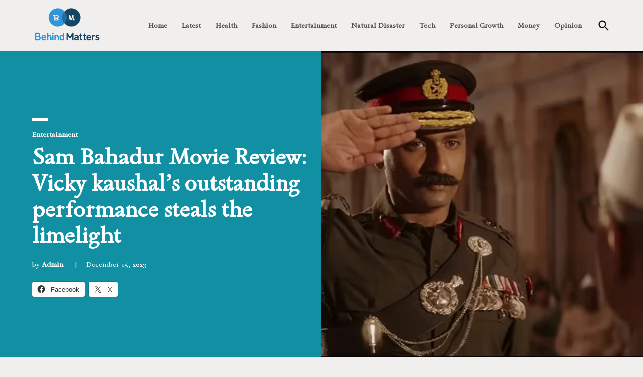

--- FILE ---
content_type: text/html; charset=UTF-8
request_url: https://behindmatters.com/sam-bahadur-movie-review-vicky-kaushals-outstanding-performance-steals-the-limelight/
body_size: 42962
content:
<!doctype html>
<html lang="en-US">
<head>
	<meta charset="UTF-8" />
	<meta name="viewport" content="width=device-width, initial-scale=1" />
	<link rel="profile" href="https://gmpg.org/xfn/11" />
	<meta name="google-site-verification" content="PLtMtIVfPSBoPaK4gbnh2v8-8s5wdRmIfLIaYaycmrA" />
	<script type="text/javascript">
/* <![CDATA[ */
(()=>{var e={};e.g=function(){if("object"==typeof globalThis)return globalThis;try{return this||new Function("return this")()}catch(e){if("object"==typeof window)return window}}(),function({ampUrl:n,isCustomizePreview:t,isAmpDevMode:r,noampQueryVarName:o,noampQueryVarValue:s,disabledStorageKey:i,mobileUserAgents:a,regexRegex:c}){if("undefined"==typeof sessionStorage)return;const d=new RegExp(c);if(!a.some((e=>{const n=e.match(d);return!(!n||!new RegExp(n[1],n[2]).test(navigator.userAgent))||navigator.userAgent.includes(e)})))return;e.g.addEventListener("DOMContentLoaded",(()=>{const e=document.getElementById("amp-mobile-version-switcher");if(!e)return;e.hidden=!1;const n=e.querySelector("a[href]");n&&n.addEventListener("click",(()=>{sessionStorage.removeItem(i)}))}));const g=r&&["paired-browsing-non-amp","paired-browsing-amp"].includes(window.name);if(sessionStorage.getItem(i)||t||g)return;const u=new URL(location.href),m=new URL(n);m.hash=u.hash,u.searchParams.has(o)&&s===u.searchParams.get(o)?sessionStorage.setItem(i,"1"):m.href!==u.href&&(window.stop(),location.replace(m.href))}({"ampUrl":"https:\/\/behindmatters.com\/sam-bahadur-movie-review-vicky-kaushals-outstanding-performance-steals-the-limelight\/amp\/","noampQueryVarName":"noamp","noampQueryVarValue":"mobile","disabledStorageKey":"amp_mobile_redirect_disabled","mobileUserAgents":["Mobile","Android","Silk\/","Kindle","BlackBerry","Opera Mini","Opera Mobi"],"regexRegex":"^\\\/((?:.|\\n)+)\\\/([i]*)$","isCustomizePreview":false,"isAmpDevMode":false})})();
/* ]]> */
</script>
<meta name='robots' content='index, follow, max-image-preview:large, max-snippet:-1, max-video-preview:-1' />
		<script async src="https://securepubads.g.doubleclick.net/tag/js/gpt.js"></script>
		<script>
			window.googletag = window.googletag || { cmd: [] };
		</script>
		<link rel="canonical" href="https://behindmatters.com/sam-bahadur-movie-review-vicky-kaushals-outstanding-performance-steals-the-limelight/">
<meta name="description" content="This movie is one of “India’s greatest soldier” SAM Manekshaw (Vicky Kaushal) featuring moments with his wife Silloo Manekshaw (Sanya Malhotra), and a conversat">
<meta property="og:title" content="Sam Bahadur Movie Review: Vicky kaushal&#039;s outstanding performance steals the limelight - Behind Matters">
<meta property="og:type" content="article">
<meta property="og:image" content="https://i0.wp.com/behindmatters.com/wp-content/uploads/2023/12/image.png?fit=975%2C413&amp;ssl=1">
<meta property="og:image:width" content="975">
<meta property="og:image:height" content="413">
<meta property="og:image:alt" content="image">
<meta property="og:description" content="This movie is one of “India’s greatest soldier” SAM Manekshaw (Vicky Kaushal) featuring moments with his wife Silloo Manekshaw (Sanya Malhotra), and a conversat">
<meta property="og:url" content="https://behindmatters.com/sam-bahadur-movie-review-vicky-kaushals-outstanding-performance-steals-the-limelight/">
<meta property="og:locale" content="en_US">
<meta property="og:site_name" content="Behind Matters">
<meta property="article:published_time" content="2023-12-15T12:15:22+05:30">
<meta property="article:modified_time" content="2024-07-31T09:52:01+05:30">
<meta property="og:updated_time" content="2024-07-31T09:52:01+05:30">
<meta property="article:section" content="Entertainment">
<meta property="article:tag" content="sam bahadur">
<meta property="article:tag" content="vicky kaushal">
<meta name="twitter:card" content="summary_large_image">
<meta name="twitter:image" content="https://i0.wp.com/behindmatters.com/wp-content/uploads/2023/12/image.png?fit=975%2C413&#038;ssl=1">

	<!-- This site is optimized with the Yoast SEO plugin v26.7 - https://yoast.com/wordpress/plugins/seo/ -->
	<title>Sam Bahadur Movie Review: Vicky kaushal&#039;s outstanding performance steals the limelight - Behind Matters</title>
	<meta name="description" content="This movie is one of “India’s greatest soldier” SAM Manekshaw (Vicky Kaushal) featuring moments with his wife Silloo Manekshaw (Sanya Malhotra), and a" />
	<link rel="canonical" href="https://behindmatters.com/sam-bahadur-movie-review-vicky-kaushals-outstanding-performance-steals-the-limelight/" />
	<meta property="og:locale" content="en_US" />
	<meta property="og:type" content="article" />
	<meta property="og:title" content="Sam Bahadur Movie Review: Vicky kaushal&#039;s outstanding performance steals the limelight - Behind Matters" />
	<meta property="og:description" content="This movie is one of “India’s greatest soldier” SAM Manekshaw (Vicky Kaushal) featuring moments with his wife Silloo Manekshaw (Sanya Malhotra), and a" />
	<meta property="og:url" content="https://behindmatters.com/sam-bahadur-movie-review-vicky-kaushals-outstanding-performance-steals-the-limelight/" />
	<meta property="og:site_name" content="Behind Matters" />
	<meta property="article:publisher" content="https://www.facebook.com/behindmatters" />
	<meta property="article:published_time" content="2023-12-15T06:45:22+00:00" />
	<meta property="article:modified_time" content="2024-07-31T04:22:01+00:00" />
	<meta property="og:image" content="https://behindmatters.com/wp-content/uploads/2023/12/image.png" />
	<meta property="og:image:width" content="975" />
	<meta property="og:image:height" content="413" />
	<meta property="og:image:type" content="image/png" />
	<meta name="author" content="Admin" />
	<meta name="twitter:card" content="summary_large_image" />
	<meta name="twitter:creator" content="@behindmatters" />
	<meta name="twitter:site" content="@behindmatters" />
	<meta name="twitter:label1" content="Written by" />
	<meta name="twitter:data1" content="Admin" />
	<meta name="twitter:label2" content="Est. reading time" />
	<meta name="twitter:data2" content="3 minutes" />
	<script type="application/ld+json" class="yoast-schema-graph">{"@context":"https://schema.org","@graph":[{"@type":"Article","@id":"https://behindmatters.com/sam-bahadur-movie-review-vicky-kaushals-outstanding-performance-steals-the-limelight/#article","isPartOf":{"@id":"https://behindmatters.com/sam-bahadur-movie-review-vicky-kaushals-outstanding-performance-steals-the-limelight/"},"author":[{"@id":"https://behindmatters.com/#/schema/person/0c2331c0a570952bb705a0aa91183ed4"}],"headline":"Sam Bahadur Movie Review: Vicky kaushal&#8217;s outstanding performance steals the limelight","datePublished":"2023-12-15T06:45:22+00:00","dateModified":"2024-07-31T04:22:01+00:00","mainEntityOfPage":{"@id":"https://behindmatters.com/sam-bahadur-movie-review-vicky-kaushals-outstanding-performance-steals-the-limelight/"},"wordCount":485,"commentCount":0,"publisher":{"@id":"https://behindmatters.com/#organization"},"image":{"@id":"https://behindmatters.com/sam-bahadur-movie-review-vicky-kaushals-outstanding-performance-steals-the-limelight/#primaryimage"},"thumbnailUrl":"https://i0.wp.com/behindmatters.com/wp-content/uploads/2023/12/image.png?fit=975%2C413&ssl=1","keywords":["sam bahadur","vicky kaushal"],"articleSection":["Entertainment"],"inLanguage":"en-US","potentialAction":[{"@type":"CommentAction","name":"Comment","target":["https://behindmatters.com/sam-bahadur-movie-review-vicky-kaushals-outstanding-performance-steals-the-limelight/#respond"]}],"copyrightYear":"2023","copyrightHolder":{"@id":"https://behindmatters.com/#organization"}},{"@type":"WebPage","@id":"https://behindmatters.com/sam-bahadur-movie-review-vicky-kaushals-outstanding-performance-steals-the-limelight/","url":"https://behindmatters.com/sam-bahadur-movie-review-vicky-kaushals-outstanding-performance-steals-the-limelight/","name":"Sam Bahadur Movie Review: Vicky kaushal's outstanding performance steals the limelight - Behind Matters","isPartOf":{"@id":"https://behindmatters.com/#website"},"primaryImageOfPage":{"@id":"https://behindmatters.com/sam-bahadur-movie-review-vicky-kaushals-outstanding-performance-steals-the-limelight/#primaryimage"},"image":{"@id":"https://behindmatters.com/sam-bahadur-movie-review-vicky-kaushals-outstanding-performance-steals-the-limelight/#primaryimage"},"thumbnailUrl":"https://i0.wp.com/behindmatters.com/wp-content/uploads/2023/12/image.png?fit=975%2C413&ssl=1","datePublished":"2023-12-15T06:45:22+00:00","dateModified":"2024-07-31T04:22:01+00:00","description":"This movie is one of “India’s greatest soldier” SAM Manekshaw (Vicky Kaushal) featuring moments with his wife Silloo Manekshaw (Sanya Malhotra), and a","breadcrumb":{"@id":"https://behindmatters.com/sam-bahadur-movie-review-vicky-kaushals-outstanding-performance-steals-the-limelight/#breadcrumb"},"inLanguage":"en-US","potentialAction":[{"@type":"ReadAction","target":["https://behindmatters.com/sam-bahadur-movie-review-vicky-kaushals-outstanding-performance-steals-the-limelight/"]}]},{"@type":"ImageObject","inLanguage":"en-US","@id":"https://behindmatters.com/sam-bahadur-movie-review-vicky-kaushals-outstanding-performance-steals-the-limelight/#primaryimage","url":"https://i0.wp.com/behindmatters.com/wp-content/uploads/2023/12/image.png?fit=975%2C413&ssl=1","contentUrl":"https://i0.wp.com/behindmatters.com/wp-content/uploads/2023/12/image.png?fit=975%2C413&ssl=1","width":975,"height":413},{"@type":"BreadcrumbList","@id":"https://behindmatters.com/sam-bahadur-movie-review-vicky-kaushals-outstanding-performance-steals-the-limelight/#breadcrumb","itemListElement":[{"@type":"ListItem","position":1,"name":"Blog","item":"https://behindmatters.com/blog/"},{"@type":"ListItem","position":2,"name":"Sam Bahadur Movie Review: Vicky kaushal&#8217;s outstanding performance steals the limelight"}]},{"@type":"WebSite","@id":"https://behindmatters.com/#website","url":"https://behindmatters.com/","name":"Behind Matters","description":"The news, stories and opinions about current matters...","publisher":{"@id":"https://behindmatters.com/#organization"},"potentialAction":[{"@type":"SearchAction","target":{"@type":"EntryPoint","urlTemplate":"https://behindmatters.com/?s={search_term_string}"},"query-input":{"@type":"PropertyValueSpecification","valueRequired":true,"valueName":"search_term_string"}}],"inLanguage":"en-US"},{"@type":"Organization","@id":"https://behindmatters.com/#organization","name":"Behind Matters","alternateName":"BM Network","url":"https://behindmatters.com/","logo":{"@type":"ImageObject","inLanguage":"en-US","@id":"https://behindmatters.com/#/schema/logo/image/","url":"https://i0.wp.com/behindmatters.com/wp-content/uploads/2020/07/Screenshot-2020-07-21-at-10.13.27-PM.png?fit=120%2C120&ssl=1","contentUrl":"https://i0.wp.com/behindmatters.com/wp-content/uploads/2020/07/Screenshot-2020-07-21-at-10.13.27-PM.png?fit=120%2C120&ssl=1","width":120,"height":120,"caption":"Behind Matters"},"image":{"@id":"https://behindmatters.com/#/schema/logo/image/"},"sameAs":["https://www.facebook.com/behindmatters","https://x.com/behindmatters"]},{"@type":"Person","@id":"https://behindmatters.com/#/schema/person/0c2331c0a570952bb705a0aa91183ed4","name":"Admin","image":{"@type":"ImageObject","inLanguage":"en-US","@id":"https://behindmatters.com/#/schema/person/image/34df110d91fcb824cac15f5f666d5581","url":"https://secure.gravatar.com/avatar/97e6a38b6085f58ab5306a97f6a7ca5efa0f0b4eff37fda7cbf878007f2d2e3a?s=96&d=mm&r=g","contentUrl":"https://secure.gravatar.com/avatar/97e6a38b6085f58ab5306a97f6a7ca5efa0f0b4eff37fda7cbf878007f2d2e3a?s=96&d=mm&r=g","caption":"Admin"},"sameAs":["https://behindmatters.com"],"url":"https://behindmatters.com/author/sad-herschel/"}]}</script>
	<!-- / Yoast SEO plugin. -->


<link rel='dns-prefetch' href='//www.googletagmanager.com' />
<link rel='dns-prefetch' href='//stats.wp.com' />
<link rel='dns-prefetch' href='//fonts.googleapis.com' />
<link rel='dns-prefetch' href='//widgets.wp.com' />
<link rel='dns-prefetch' href='//s0.wp.com' />
<link rel='dns-prefetch' href='//0.gravatar.com' />
<link rel='dns-prefetch' href='//1.gravatar.com' />
<link rel='dns-prefetch' href='//2.gravatar.com' />
<link rel='dns-prefetch' href='//jetpack.wordpress.com' />
<link rel='dns-prefetch' href='//public-api.wordpress.com' />
<link rel='dns-prefetch' href='//pagead2.googlesyndication.com' />
<link rel='dns-prefetch' href='//fundingchoicesmessages.google.com' />
<link rel='preconnect' href='//c0.wp.com' />
<link rel='preconnect' href='//i0.wp.com' />
<link rel="alternate" type="application/rss+xml" title="Behind Matters &raquo; Feed" href="https://behindmatters.com/feed/" />
<link rel="alternate" type="application/rss+xml" title="Behind Matters &raquo; Comments Feed" href="https://behindmatters.com/comments/feed/" />
<link rel="alternate" type="application/rss+xml" title="Behind Matters &raquo; Sam Bahadur Movie Review: Vicky kaushal&#8217;s outstanding performance steals the limelight Comments Feed" href="https://behindmatters.com/sam-bahadur-movie-review-vicky-kaushals-outstanding-performance-steals-the-limelight/feed/" />
<link rel="alternate" title="oEmbed (JSON)" type="application/json+oembed" href="https://behindmatters.com/wp-json/oembed/1.0/embed?url=https%3A%2F%2Fbehindmatters.com%2Fsam-bahadur-movie-review-vicky-kaushals-outstanding-performance-steals-the-limelight%2F" />
<link rel="alternate" title="oEmbed (XML)" type="text/xml+oembed" href="https://behindmatters.com/wp-json/oembed/1.0/embed?url=https%3A%2F%2Fbehindmatters.com%2Fsam-bahadur-movie-review-vicky-kaushals-outstanding-performance-steals-the-limelight%2F&#038;format=xml" />
<link rel="alternate" type="application/rss+xml" title="Behind Matters &raquo; Stories Feed" href="https://behindmatters.com/web-stories/feed/"><style id='wp-img-auto-sizes-contain-inline-css' type='text/css'>img:is([sizes=auto i],[sizes^="auto," i]){contain-intrinsic-size:3000px 1500px}</style>

<link rel='stylesheet' id='jetpack_related-posts-css' href='https://c0.wp.com/p/jetpack/15.4/modules/related-posts/related-posts.css' type='text/css' media='all' />
<style id='wp-emoji-styles-inline-css' type='text/css'>img.wp-smiley,img.emoji{display: inline !important;border: none !important;box-shadow: none !important;height: 1em !important;width: 1em !important;margin: 0 0.07em !important;vertical-align: -0.1em !important;background: none !important;padding: 0 !important;}</style>
<link rel='stylesheet' id='wp-block-library-css' href='https://c0.wp.com/c/6.9/wp-includes/css/dist/block-library/style.min.css' type='text/css' media='all' />
<style id='wp-block-heading-inline-css' type='text/css'>h1:where(.wp-block-heading).has-background,h2:where(.wp-block-heading).has-background,h3:where(.wp-block-heading).has-background,h4:where(.wp-block-heading).has-background,h5:where(.wp-block-heading).has-background,h6:where(.wp-block-heading).has-background{padding:1.25em 2.375em}h1.has-text-align-left[style*=writing-mode]:where([style*=vertical-lr]),h1.has-text-align-right[style*=writing-mode]:where([style*=vertical-rl]),h2.has-text-align-left[style*=writing-mode]:where([style*=vertical-lr]),h2.has-text-align-right[style*=writing-mode]:where([style*=vertical-rl]),h3.has-text-align-left[style*=writing-mode]:where([style*=vertical-lr]),h3.has-text-align-right[style*=writing-mode]:where([style*=vertical-rl]),h4.has-text-align-left[style*=writing-mode]:where([style*=vertical-lr]),h4.has-text-align-right[style*=writing-mode]:where([style*=vertical-rl]),h5.has-text-align-left[style*=writing-mode]:where([style*=vertical-lr]),h5.has-text-align-right[style*=writing-mode]:where([style*=vertical-rl]),h6.has-text-align-left[style*=writing-mode]:where([style*=vertical-lr]),h6.has-text-align-right[style*=writing-mode]:where([style*=vertical-rl]){rotate:180deg}</style>
<style id='wp-block-image-inline-css' type='text/css'>.wp-block-image>a,.wp-block-image>figure>a{display:inline-block}.wp-block-image img{box-sizing:border-box;height:auto;max-width:100%;vertical-align:bottom}@media not (prefers-reduced-motion){.wp-block-image img.hide{visibility:hidden}.wp-block-image img.show{animation:show-content-image .4s}}.wp-block-image[style*=border-radius] img,.wp-block-image[style*=border-radius]>a{border-radius:inherit}.wp-block-image.has-custom-border img{box-sizing:border-box}.wp-block-image.aligncenter{text-align:center}.wp-block-image.alignfull>a,.wp-block-image.alignwide>a{width:100%}.wp-block-image.alignfull img,.wp-block-image.alignwide img{height:auto;width:100%}.wp-block-image .aligncenter,.wp-block-image .alignleft,.wp-block-image .alignright,.wp-block-image.aligncenter,.wp-block-image.alignleft,.wp-block-image.alignright{display:table}.wp-block-image .aligncenter>figcaption,.wp-block-image .alignleft>figcaption,.wp-block-image .alignright>figcaption,.wp-block-image.aligncenter>figcaption,.wp-block-image.alignleft>figcaption,.wp-block-image.alignright>figcaption{caption-side:bottom;display:table-caption}.wp-block-image .alignleft{float:left;margin:.5em 1em .5em 0}.wp-block-image .alignright{float:right;margin:.5em 0 .5em 1em}.wp-block-image .aligncenter{margin-left:auto;margin-right:auto}.wp-block-image :where(figcaption){margin-bottom:1em;margin-top:.5em}.wp-block-image.is-style-circle-mask img{border-radius:9999px}@supports ((-webkit-mask-image:none) or (mask-image:none)) or (-webkit-mask-image:none){.wp-block-image.is-style-circle-mask img{border-radius:0;-webkit-mask-image:url('data:image/svg+xml;utf8,<svg viewBox="0 0 100 100" xmlns="http://www.w3.org/2000/svg"><circle cx="50" cy="50" r="50"/></svg>');mask-image:url('data:image/svg+xml;utf8,<svg viewBox="0 0 100 100" xmlns="http://www.w3.org/2000/svg"><circle cx="50" cy="50" r="50"/></svg>');mask-mode:alpha;-webkit-mask-position:center;mask-position:center;-webkit-mask-repeat:no-repeat;mask-repeat:no-repeat;-webkit-mask-size:contain;mask-size:contain}}:root :where(.wp-block-image.is-style-rounded img,.wp-block-image .is-style-rounded img){border-radius:9999px}.wp-block-image figure{margin:0}.wp-lightbox-container{display:flex;flex-direction:column;position:relative}.wp-lightbox-container img{cursor:zoom-in}.wp-lightbox-container img:hover+button{opacity:1}.wp-lightbox-container button{align-items:center;backdrop-filter:blur(16px) saturate(180%);background-color:#5a5a5a40;border:none;border-radius:4px;cursor:zoom-in;display:flex;height:20px;justify-content:center;opacity:0;padding:0;position:absolute;right:16px;text-align:center;top:16px;width:20px;z-index:100}@media not (prefers-reduced-motion){.wp-lightbox-container button{transition:opacity .2s ease}}.wp-lightbox-container button:focus-visible{outline:3px auto #5a5a5a40;outline:3px auto -webkit-focus-ring-color;outline-offset:3px}.wp-lightbox-container button:hover{cursor:pointer;opacity:1}.wp-lightbox-container button:focus{opacity:1}.wp-lightbox-container button:focus,.wp-lightbox-container button:hover,.wp-lightbox-container button:not(:hover):not(:active):not(.has-background){background-color:#5a5a5a40;border:none}.wp-lightbox-overlay{box-sizing:border-box;cursor:zoom-out;height:100vh;left:0;overflow:hidden;position:fixed;top:0;visibility:hidden;width:100%;z-index:100000}.wp-lightbox-overlay .close-button{align-items:center;cursor:pointer;display:flex;justify-content:center;min-height:40px;min-width:40px;padding:0;position:absolute;right:calc(env(safe-area-inset-right) + 16px);top:calc(env(safe-area-inset-top) + 16px);z-index:5000000}.wp-lightbox-overlay .close-button:focus,.wp-lightbox-overlay .close-button:hover,.wp-lightbox-overlay .close-button:not(:hover):not(:active):not(.has-background){background:none;border:none}.wp-lightbox-overlay .lightbox-image-container{height:var(--wp--lightbox-container-height);left:50%;overflow:hidden;position:absolute;top:50%;transform:translate(-50%,-50%);transform-origin:top left;width:var(--wp--lightbox-container-width);z-index:9999999999}.wp-lightbox-overlay .wp-block-image{align-items:center;box-sizing:border-box;display:flex;height:100%;justify-content:center;margin:0;position:relative;transform-origin:0 0;width:100%;z-index:3000000}.wp-lightbox-overlay .wp-block-image img{height:var(--wp--lightbox-image-height);min-height:var(--wp--lightbox-image-height);min-width:var(--wp--lightbox-image-width);width:var(--wp--lightbox-image-width)}.wp-lightbox-overlay .wp-block-image figcaption{display:none}.wp-lightbox-overlay button{background:none;border:none}.wp-lightbox-overlay .scrim{background-color:#fff;height:100%;opacity:.9;position:absolute;width:100%;z-index:2000000}.wp-lightbox-overlay.active{visibility:visible}@media not (prefers-reduced-motion){.wp-lightbox-overlay.active{animation:turn-on-visibility .25s both}.wp-lightbox-overlay.active img{animation:turn-on-visibility .35s both}.wp-lightbox-overlay.show-closing-animation:not(.active){animation:turn-off-visibility .35s both}.wp-lightbox-overlay.show-closing-animation:not(.active) img{animation:turn-off-visibility .25s both}.wp-lightbox-overlay.zoom.active{animation:none;opacity:1;visibility:visible}.wp-lightbox-overlay.zoom.active .lightbox-image-container{animation:lightbox-zoom-in .4s}.wp-lightbox-overlay.zoom.active .lightbox-image-container img{animation:none}.wp-lightbox-overlay.zoom.active .scrim{animation:turn-on-visibility .4s forwards}.wp-lightbox-overlay.zoom.show-closing-animation:not(.active){animation:none}.wp-lightbox-overlay.zoom.show-closing-animation:not(.active) .lightbox-image-container{animation:lightbox-zoom-out .4s}.wp-lightbox-overlay.zoom.show-closing-animation:not(.active) .lightbox-image-container img{animation:none}.wp-lightbox-overlay.zoom.show-closing-animation:not(.active) .scrim{animation:turn-off-visibility .4s forwards}}@keyframes show-content-image{0%{visibility:hidden}99%{visibility:hidden}to{visibility:visible}}@keyframes turn-on-visibility{0%{opacity:0}to{opacity:1}}@keyframes turn-off-visibility{0%{opacity:1;visibility:visible}99%{opacity:0;visibility:visible}to{opacity:0;visibility:hidden}}@keyframes lightbox-zoom-in{0%{transform:translate(calc((-100vw + var(--wp--lightbox-scrollbar-width))/2 + var(--wp--lightbox-initial-left-position)),calc(-50vh + var(--wp--lightbox-initial-top-position))) scale(var(--wp--lightbox-scale))}to{transform:translate(-50%,-50%) scale(1)}}@keyframes lightbox-zoom-out{0%{transform:translate(-50%,-50%) scale(1);visibility:visible}99%{visibility:visible}to{transform:translate(calc((-100vw + var(--wp--lightbox-scrollbar-width))/2 + var(--wp--lightbox-initial-left-position)),calc(-50vh + var(--wp--lightbox-initial-top-position))) scale(var(--wp--lightbox-scale));visibility:hidden}}</style>
<style id='wp-block-image-theme-inline-css' type='text/css'>:root :where(.wp-block-image figcaption){color:#555;font-size:13px;text-align:center}.is-dark-theme :root :where(.wp-block-image figcaption){color:#ffffffa6}.wp-block-image{margin:0 0 1em}</style>
<style id='wp-block-list-inline-css' type='text/css'>ol,ul{box-sizing:border-box}:root :where(.wp-block-list.has-background){padding:1.25em 2.375em}</style>
<style id='wp-block-tag-cloud-inline-css' type='text/css'>.wp-block-tag-cloud{box-sizing:border-box}.wp-block-tag-cloud.aligncenter{justify-content:center;text-align:center}.wp-block-tag-cloud a{display:inline-block;margin-right:5px}.wp-block-tag-cloud span{display:inline-block;margin-left:5px;text-decoration:none}:root :where(.wp-block-tag-cloud.is-style-outline){display:flex;flex-wrap:wrap;gap:1ch}:root :where(.wp-block-tag-cloud.is-style-outline a){border:1px solid;font-size:unset!important;margin-right:0;padding:1ch 2ch;text-decoration:none!important}</style>
<style id='global-styles-inline-css' type='text/css'>:root{--wp--preset--aspect-ratio--square: 1;--wp--preset--aspect-ratio--4-3: 4/3;--wp--preset--aspect-ratio--3-4: 3/4;--wp--preset--aspect-ratio--3-2: 3/2;--wp--preset--aspect-ratio--2-3: 2/3;--wp--preset--aspect-ratio--16-9: 16/9;--wp--preset--aspect-ratio--9-16: 9/16;--wp--preset--color--black: #000000;--wp--preset--color--cyan-bluish-gray: #abb8c3;--wp--preset--color--white: #FFFFFF;--wp--preset--color--pale-pink: #f78da7;--wp--preset--color--vivid-red: #cf2e2e;--wp--preset--color--luminous-vivid-orange: #ff6900;--wp--preset--color--luminous-vivid-amber: #fcb900;--wp--preset--color--light-green-cyan: #7bdcb5;--wp--preset--color--vivid-green-cyan: #00d084;--wp--preset--color--pale-cyan-blue: #8ed1fc;--wp--preset--color--vivid-cyan-blue: #0693e3;--wp--preset--color--vivid-purple: #9b51e0;--wp--preset--color--primary: #1190a4;--wp--preset--color--primary-variation: #00687c;--wp--preset--color--secondary: #00605d;--wp--preset--color--secondary-variation: #003835;--wp--preset--color--dark-gray: #111111;--wp--preset--color--medium-gray: #767676;--wp--preset--color--light-gray: #EEEEEE;--wp--preset--gradient--vivid-cyan-blue-to-vivid-purple: linear-gradient(135deg,rgb(6,147,227) 0%,rgb(155,81,224) 100%);--wp--preset--gradient--light-green-cyan-to-vivid-green-cyan: linear-gradient(135deg,rgb(122,220,180) 0%,rgb(0,208,130) 100%);--wp--preset--gradient--luminous-vivid-amber-to-luminous-vivid-orange: linear-gradient(135deg,rgb(252,185,0) 0%,rgb(255,105,0) 100%);--wp--preset--gradient--luminous-vivid-orange-to-vivid-red: linear-gradient(135deg,rgb(255,105,0) 0%,rgb(207,46,46) 100%);--wp--preset--gradient--very-light-gray-to-cyan-bluish-gray: linear-gradient(135deg,rgb(238,238,238) 0%,rgb(169,184,195) 100%);--wp--preset--gradient--cool-to-warm-spectrum: linear-gradient(135deg,rgb(74,234,220) 0%,rgb(151,120,209) 20%,rgb(207,42,186) 40%,rgb(238,44,130) 60%,rgb(251,105,98) 80%,rgb(254,248,76) 100%);--wp--preset--gradient--blush-light-purple: linear-gradient(135deg,rgb(255,206,236) 0%,rgb(152,150,240) 100%);--wp--preset--gradient--blush-bordeaux: linear-gradient(135deg,rgb(254,205,165) 0%,rgb(254,45,45) 50%,rgb(107,0,62) 100%);--wp--preset--gradient--luminous-dusk: linear-gradient(135deg,rgb(255,203,112) 0%,rgb(199,81,192) 50%,rgb(65,88,208) 100%);--wp--preset--gradient--pale-ocean: linear-gradient(135deg,rgb(255,245,203) 0%,rgb(182,227,212) 50%,rgb(51,167,181) 100%);--wp--preset--gradient--electric-grass: linear-gradient(135deg,rgb(202,248,128) 0%,rgb(113,206,126) 100%);--wp--preset--gradient--midnight: linear-gradient(135deg,rgb(2,3,129) 0%,rgb(40,116,252) 100%);--wp--preset--font-size--small: 16px;--wp--preset--font-size--medium: 20px;--wp--preset--font-size--large: 36px;--wp--preset--font-size--x-large: 42px;--wp--preset--font-size--normal: 20px;--wp--preset--font-size--huge: 44px;--wp--preset--spacing--20: 0.44rem;--wp--preset--spacing--30: 0.67rem;--wp--preset--spacing--40: 1rem;--wp--preset--spacing--50: 1.5rem;--wp--preset--spacing--60: 2.25rem;--wp--preset--spacing--70: 3.38rem;--wp--preset--spacing--80: 5.06rem;--wp--preset--shadow--natural: 6px 6px 9px rgba(0,0,0,0.2);--wp--preset--shadow--deep: 12px 12px 50px rgba(0,0,0,0.4);--wp--preset--shadow--sharp: 6px 6px 0px rgba(0,0,0,0.2);--wp--preset--shadow--outlined: 6px 6px 0px -3px rgb(255,255,255),6px 6px rgb(0,0,0);--wp--preset--shadow--crisp: 6px 6px 0px rgb(0,0,0);}:where(.is-layout-flex){gap: 0.5em;}:where(.is-layout-grid){gap: 0.5em;}body .is-layout-flex{display: flex;}.is-layout-flex{flex-wrap: wrap;align-items: center;}.is-layout-flex > :is(*,div){margin: 0;}body .is-layout-grid{display: grid;}.is-layout-grid > :is(*,div){margin: 0;}:where(.wp-block-columns.is-layout-flex){gap: 2em;}:where(.wp-block-columns.is-layout-grid){gap: 2em;}:where(.wp-block-post-template.is-layout-flex){gap: 1.25em;}:where(.wp-block-post-template.is-layout-grid){gap: 1.25em;}.has-black-color{color: var(--wp--preset--color--black) !important;}.has-cyan-bluish-gray-color{color: var(--wp--preset--color--cyan-bluish-gray) !important;}.has-white-color{color: var(--wp--preset--color--white) !important;}.has-pale-pink-color{color: var(--wp--preset--color--pale-pink) !important;}.has-vivid-red-color{color: var(--wp--preset--color--vivid-red) !important;}.has-luminous-vivid-orange-color{color: var(--wp--preset--color--luminous-vivid-orange) !important;}.has-luminous-vivid-amber-color{color: var(--wp--preset--color--luminous-vivid-amber) !important;}.has-light-green-cyan-color{color: var(--wp--preset--color--light-green-cyan) !important;}.has-vivid-green-cyan-color{color: var(--wp--preset--color--vivid-green-cyan) !important;}.has-pale-cyan-blue-color{color: var(--wp--preset--color--pale-cyan-blue) !important;}.has-vivid-cyan-blue-color{color: var(--wp--preset--color--vivid-cyan-blue) !important;}.has-vivid-purple-color{color: var(--wp--preset--color--vivid-purple) !important;}.has-black-background-color{background-color: var(--wp--preset--color--black) !important;}.has-cyan-bluish-gray-background-color{background-color: var(--wp--preset--color--cyan-bluish-gray) !important;}.has-white-background-color{background-color: var(--wp--preset--color--white) !important;}.has-pale-pink-background-color{background-color: var(--wp--preset--color--pale-pink) !important;}.has-vivid-red-background-color{background-color: var(--wp--preset--color--vivid-red) !important;}.has-luminous-vivid-orange-background-color{background-color: var(--wp--preset--color--luminous-vivid-orange) !important;}.has-luminous-vivid-amber-background-color{background-color: var(--wp--preset--color--luminous-vivid-amber) !important;}.has-light-green-cyan-background-color{background-color: var(--wp--preset--color--light-green-cyan) !important;}.has-vivid-green-cyan-background-color{background-color: var(--wp--preset--color--vivid-green-cyan) !important;}.has-pale-cyan-blue-background-color{background-color: var(--wp--preset--color--pale-cyan-blue) !important;}.has-vivid-cyan-blue-background-color{background-color: var(--wp--preset--color--vivid-cyan-blue) !important;}.has-vivid-purple-background-color{background-color: var(--wp--preset--color--vivid-purple) !important;}.has-black-border-color{border-color: var(--wp--preset--color--black) !important;}.has-cyan-bluish-gray-border-color{border-color: var(--wp--preset--color--cyan-bluish-gray) !important;}.has-white-border-color{border-color: var(--wp--preset--color--white) !important;}.has-pale-pink-border-color{border-color: var(--wp--preset--color--pale-pink) !important;}.has-vivid-red-border-color{border-color: var(--wp--preset--color--vivid-red) !important;}.has-luminous-vivid-orange-border-color{border-color: var(--wp--preset--color--luminous-vivid-orange) !important;}.has-luminous-vivid-amber-border-color{border-color: var(--wp--preset--color--luminous-vivid-amber) !important;}.has-light-green-cyan-border-color{border-color: var(--wp--preset--color--light-green-cyan) !important;}.has-vivid-green-cyan-border-color{border-color: var(--wp--preset--color--vivid-green-cyan) !important;}.has-pale-cyan-blue-border-color{border-color: var(--wp--preset--color--pale-cyan-blue) !important;}.has-vivid-cyan-blue-border-color{border-color: var(--wp--preset--color--vivid-cyan-blue) !important;}.has-vivid-purple-border-color{border-color: var(--wp--preset--color--vivid-purple) !important;}.has-vivid-cyan-blue-to-vivid-purple-gradient-background{background: var(--wp--preset--gradient--vivid-cyan-blue-to-vivid-purple) !important;}.has-light-green-cyan-to-vivid-green-cyan-gradient-background{background: var(--wp--preset--gradient--light-green-cyan-to-vivid-green-cyan) !important;}.has-luminous-vivid-amber-to-luminous-vivid-orange-gradient-background{background: var(--wp--preset--gradient--luminous-vivid-amber-to-luminous-vivid-orange) !important;}.has-luminous-vivid-orange-to-vivid-red-gradient-background{background: var(--wp--preset--gradient--luminous-vivid-orange-to-vivid-red) !important;}.has-very-light-gray-to-cyan-bluish-gray-gradient-background{background: var(--wp--preset--gradient--very-light-gray-to-cyan-bluish-gray) !important;}.has-cool-to-warm-spectrum-gradient-background{background: var(--wp--preset--gradient--cool-to-warm-spectrum) !important;}.has-blush-light-purple-gradient-background{background: var(--wp--preset--gradient--blush-light-purple) !important;}.has-blush-bordeaux-gradient-background{background: var(--wp--preset--gradient--blush-bordeaux) !important;}.has-luminous-dusk-gradient-background{background: var(--wp--preset--gradient--luminous-dusk) !important;}.has-pale-ocean-gradient-background{background: var(--wp--preset--gradient--pale-ocean) !important;}.has-electric-grass-gradient-background{background: var(--wp--preset--gradient--electric-grass) !important;}.has-midnight-gradient-background{background: var(--wp--preset--gradient--midnight) !important;}.has-small-font-size{font-size: var(--wp--preset--font-size--small) !important;}.has-medium-font-size{font-size: var(--wp--preset--font-size--medium) !important;}.has-large-font-size{font-size: var(--wp--preset--font-size--large) !important;}.has-x-large-font-size{font-size: var(--wp--preset--font-size--x-large) !important;}</style>

<style id='classic-theme-styles-inline-css' type='text/css'>.wp-block-button__link{color:#fff;background-color:#32373c;border-radius:9999px;box-shadow:none;text-decoration:none;padding:calc(.667em + 2px) calc(1.333em + 2px);font-size:1.125em}.wp-block-file__button{background:#32373c;color:#fff;text-decoration:none}</style>
<link rel='stylesheet' id='publisher-media-kit-tabs-block-css' href='https://behindmatters.com/wp-content/plugins/publisher-media-kit//dist/blocks/tabs-block.css?ver=ae40650db20af6e1a5dd' type='text/css' media='all' />
<link rel='stylesheet' id='newspack-ads-media-kit-frontend-css' href='https://behindmatters.com/wp-content/plugins/newspack-ads/dist/media-kit-frontend.css?ver=1751007662' type='text/css' media='all' />
<link rel='stylesheet' id='newspack-ads-frontend-css' href='https://behindmatters.com/wp-content/plugins/newspack-ads/includes/../dist/frontend.css?ver=1751007662' type='text/css' media='all' />
<link rel='stylesheet' id='newspack-blocks-block-styles-stylesheet-css' href='https://behindmatters.com/wp-content/plugins/newspack-blocks/dist/block_styles.css?ver=4.13.1' type='text/css' media='all' />
<link rel='stylesheet' id='wp-components-css' href='https://c0.wp.com/c/6.9/wp-includes/css/dist/components/style.min.css' type='text/css' media='all' />
<link rel='stylesheet' id='newspack-commons-css' href='https://behindmatters.com/wp-content/plugins/newspack-plugin/dist/commons.css?ver=6.9.0' type='text/css' media='all' />
<link rel='stylesheet' id='newspack-reader-auth-css' href='https://behindmatters.com/wp-content/plugins/newspack-plugin/dist/reader-auth.css?ver=6.9.0' type='text/css' media='all' />
<link rel='stylesheet' id='newspack-recaptcha-css' href='https://behindmatters.com/wp-content/plugins/newspack-plugin/dist/other-scripts/recaptcha.css?ver=6.9.0' type='text/css' media='all' />
<link rel='stylesheet' id='newspack-corrections-single-css' href='https://behindmatters.com/wp-content/plugins/newspack-plugin/dist/other-scripts/corrections.css?ver=6.9.0' type='text/css' media='all' />
<link rel='stylesheet' id='newspack-ui-css' href='https://behindmatters.com/wp-content/plugins/newspack-plugin/dist/newspack-ui.css?ver=6.9.0' type='text/css' media='all' />
<link rel='stylesheet' id='publisher_media_kit_shared-css' href='https://behindmatters.com/wp-content/plugins/publisher-media-kit/dist/css/shared-style.css?ver=1.3.6' type='text/css' media='all' />
<link rel='stylesheet' id='publisher_media_kit_frontend-css' href='https://behindmatters.com/wp-content/plugins/publisher-media-kit/dist/css/style.css?ver=1.3.6' type='text/css' media='all' />
<link crossorigin="anonymous" rel='stylesheet' id='newspack-katharine-fonts-css' href='https://fonts.googleapis.com/css?family=Barlow%3A400%2C400i%2C700%2C700i&#038;subset=latin%2Clatin-ext&#038;display=swap' type='text/css' media='all' />
<link rel='stylesheet' id='newspack-style-css' href='https://behindmatters.com/wp-content/themes/newspack-katharine/style.css?ver=1.10.0' type='text/css' media='all' />
<link rel='stylesheet' id='newspack-print-style-css' href='https://behindmatters.com/wp-content/themes/newspack-theme/styles/print.css?ver=1.10.0' type='text/css' media='print' />
<link crossorigin="anonymous" rel='stylesheet' id='newspack-font-import-css' href='//fonts.googleapis.com/css2?family=Sedan:ital@0;1&#038;display=swap' type='text/css' media='all' />
<link crossorigin="anonymous" rel='stylesheet' id='newspack-font-alternative-import-css' href='//fonts.googleapis.com/css2?family=Noto+Sans:ital,wght@0,100..900;1,100..900&#038;display=swap' type='text/css' media='all' />
<link rel='stylesheet' id='jetpack_likes-css' href='https://c0.wp.com/p/jetpack/15.4/modules/likes/style.css' type='text/css' media='all' />
<link rel='stylesheet' id='wp-block-paragraph-css' href='https://c0.wp.com/c/6.9/wp-includes/blocks/paragraph/style.min.css' type='text/css' media='all' />
<link rel='stylesheet' id='wp-block-embed-css' href='https://c0.wp.com/c/6.9/wp-includes/blocks/embed/style.min.css' type='text/css' media='all' />
<link rel='stylesheet' id='wp-block-embed-theme-css' href='https://c0.wp.com/c/6.9/wp-includes/blocks/embed/theme.min.css' type='text/css' media='all' />
<link rel='stylesheet' id='wp-block-quote-css' href='https://c0.wp.com/c/6.9/wp-includes/blocks/quote/style.min.css' type='text/css' media='all' />
<link rel='stylesheet' id='wp-block-quote-theme-css' href='https://c0.wp.com/c/6.9/wp-includes/blocks/quote/theme.min.css' type='text/css' media='all' />
<link rel='stylesheet' id='wp-block-group-css' href='https://c0.wp.com/c/6.9/wp-includes/blocks/group/style.min.css' type='text/css' media='all' />
<link rel='stylesheet' id='wp-block-group-theme-css' href='https://c0.wp.com/c/6.9/wp-includes/blocks/group/theme.min.css' type='text/css' media='all' />
<link rel='stylesheet' id='sharedaddy-css' href='https://c0.wp.com/p/jetpack/15.4/modules/sharedaddy/sharing.css' type='text/css' media='all' />
<link rel='stylesheet' id='social-logos-css' href='https://c0.wp.com/p/jetpack/15.4/_inc/social-logos/social-logos.min.css' type='text/css' media='all' />
<script type="text/javascript" id="jetpack_related-posts-js-extra">
/* <![CDATA[ */
var related_posts_js_options = {"post_heading":"h4"};
//# sourceURL=jetpack_related-posts-js-extra
/* ]]> */
</script>
<script type="text/javascript" src="https://c0.wp.com/p/jetpack/15.4/_inc/build/related-posts/related-posts.min.js" id="jetpack_related-posts-js"></script>
<script type="text/javascript" src="https://www.google.com/recaptcha/api.js?render=6Lf1VzIpAAAAAKJXS_e7AfPHjtgtAjv9l6hfxKsg" id="newspack-recaptcha-api-js"></script>

<!-- Google tag (gtag.js) snippet added by Site Kit -->
<!-- Google Analytics snippet added by Site Kit -->
<script type="text/javascript" src="https://www.googletagmanager.com/gtag/js?id=G-XSHZZNHTS6" id="google_gtagjs-js" async></script>
<script type="text/javascript" id="google_gtagjs-js-after">
/* <![CDATA[ */
window.dataLayer = window.dataLayer || [];function gtag(){dataLayer.push(arguments);}
gtag("set","linker",{"domains":["behindmatters.com"]});
gtag("js", new Date());
gtag("set", "developer_id.dZTNiMT", true);
gtag("config", "G-XSHZZNHTS6", {"googlesitekit_post_type":"post","googlesitekit_post_categories":"Entertainment","googlesitekit_post_date":"20231215","transport_type":"beacon"});
//# sourceURL=google_gtagjs-js-after
/* ]]> */
</script>
<link rel="https://api.w.org/" href="https://behindmatters.com/wp-json/" /><link rel="alternate" title="JSON" type="application/json" href="https://behindmatters.com/wp-json/wp/v2/posts/103354" /><link rel="EditURI" type="application/rsd+xml" title="RSD" href="https://behindmatters.com/xmlrpc.php?rsd" />
<meta name="generator" content="WordPress 6.9" />
<link rel='shortlink' href='https://behindmatters.com/?p=103354' />
		<!-- Custom Logo: hide header text -->
		<style id="custom-logo-css" type="text/css">.site-title{position: absolute;clip-path: inset(50%);}</style>
		<meta name="generator" content="Site Kit by Google 1.170.0" /><meta name="generator" content="performance-lab 4.0.1; plugins: ">
		<link rel="manifest" href="https://behindmatters.com/wp-json/wp/v2/web-app-manifest">
					<meta name="theme-color" content="#fff">
								<meta name="apple-mobile-web-app-capable" content="yes">
				<meta name="mobile-web-app-capable" content="yes">

				<link rel="apple-touch-startup-image" href="https://i0.wp.com/behindmatters.com/wp-content/uploads/2020/07/cropped-Screenshot-2020-07-21-at-10.13.27-PM.png?fit=192%2C192&#038;ssl=1">

				<meta name="apple-mobile-web-app-title" content="BM">
		<meta name="application-name" content="BM">
		<link rel="alternate" type="text/html" media="only screen and (max-width: 640px)" href="https://behindmatters.com/sam-bahadur-movie-review-vicky-kaushals-outstanding-performance-steals-the-limelight/amp/">	<style>img#wpstats{display:none}</style>
		
	<style type="text/css" id="custom-theme-colors-katharine">.archive .page-title,.entry-meta .byline a,.entry-meta .byline a:visited,.entry .entry-content .entry-meta .byline a,.entry .entry-content .entry-meta .byline a:visited,.entry .entry-meta a:hover,.cat-links,.cat-links a,.cat-links a:visited,.article-section-title,.entry .entry-footer,.accent-header{color: #1190a4;}.cat-links a:hover{color: #00687c;}.accent-header:before,.site-content .wpnbha .article-section-title:before,.cat-links:before,.archive .page-title:before,figcaption:after,.wp-caption-text:after,.has-highlight-menu .site-breadcrumb .wrapper > span::before{background-color: #1190a4;}@media only screen and (min-width: 782px){.featured-image-beside a,.featured-image-beside a:visited,.featured-image-beside .cat-links a{color: #fff;}.featured-image-beside .cat-links:before{background-color: #fff;}}</style>
	
	<style type="text/css" id="custom-theme-fonts-katharine">.has-drop-cap:not(:focus)::first-letter,.taxonomy-description,.page-title{font-family: "Sedan","-apple-system","BlinkMacSystemFont","Segoe UI","Roboto","Oxygen","Ubuntu","Cantarell","Fira Sans","Droid Sans","Helvetica Neue","sans-serif";}</style>


	<style type="text/css" id="custom-theme-colors">.mobile-sidebar,body.h-db.h-dh .site-header .nav3 .menu-highlight a,.entry .entry-content .has-primary-background-color,.entry .entry-content *[class^="wp-block-"].has-primary-background-color,.entry .entry-content *[class^="wp-block-"] .has-primary-background-color,.entry .entry-content *[class^="wp-block-"].is-style-solid-color,.entry .entry-content *[class^="wp-block-"].is-style-solid-color.has-primary-background-color,.entry .entry-content .wp-block-file .wp-block-file__button,.site-content .wp-block-newspack-blocks-donate.tiered .wp-block-newspack-blocks-donate__tiers input[type="radio"]:checked + .tier-select-label,.comment .comment-author .post-author-badge{background-color: #1190a4;}@media only screen and (min-width: 782px){.h-db .featured-image-beside{background-color: #1190a4;}}.entry .entry-content .more-link:hover,.nav1 .main-menu > li > a + svg,.search-form button:active,.search-form button:hover,.search-form button:focus,.entry-footer a,.comment .comment-metadata > a:hover,.comment .comment-metadata .comment-edit-link:hover,.site-info a:hover,.comments-toggle:hover,.comments-toggle:focus{color: #1190a4;}.entry .entry-content .has-primary-color,.entry .entry-content *[class^="wp-block-"] .has-primary-color,.entry .entry-content *[class^="wp-block-"].is-style-solid-color blockquote.has-primary-color,.entry .entry-content *[class^="wp-block-"].is-style-solid-color blockquote.has-primary-color p,.entry .entry-content .is-style-outline .wp-block-button__link.has-primary-color:not(:hover),.entry .entry-content .wp-block-button__link.is-style-outline.has-primary-color:not(:hover){color: #1190a4;}.mobile-sidebar,.mobile-sidebar button:hover,.mobile-sidebar a,.mobile-sidebar a:visited,.mobile-sidebar .nav1 .sub-menu > li > a,.mobile-sidebar .nav1 ul.main-menu > li > a,.site-header .nav1 .sub-menu a:hover,.site-header .nav1 .sub-menu a:focus,.site-header .nav1 .sub-menu > li.menu-item-has-children a:hover + .submenu-expand,.site-header .nav1 .sub-menu > li.menu-item-has-children a:focus + .submenu-expand,.highlight-menu .menu-label,body.h-db.h-dh .site-header .nav3 .menu-highlight a,.comment .comment-author .post-author-badge,.site-content .wp-block-newspack-blocks-donate.tiered .wp-block-newspack-blocks-donate__tiers input[type="radio"]:checked + .tier-select-label{color: #fff;}@media only screen and (min-width: 782px){.h-db .featured-image-beside .entry-header,.h-db.h-sub.single-featured-image-beside .middle-header-contain{color: #fff;}}blockquote,.entry .entry-content blockquote,.entry .entry-content .wp-block-quote:not(.is-large),.entry .entry-content .wp-block-quote:not(.is-style-large){border-color: #1190a4;}.mobile-sidebar nav + nav,.mobile-sidebar nav + .widget,.mobile-sidebar .widget + .widget{border-color: #fff;}.gallery-item > div > a:focus{box-shadow: 0 0 0 2px #1190a4;}.entry .entry-content .wp-block-button__link:not(.has-background),.button,button,input[type="button"],input[type="reset"],input[type="submit"],.entry .entry-content .has-secondary-background-color,.entry .entry-content *[class^="wp-block-"].has-secondary-background-color,.entry .entry-content *[class^="wp-block-"] .has-secondary-background-color,.entry .entry-content *[class^="wp-block-"].is-style-solid-color.has-secondary-background-color{background-color:#00605d;}.entry .entry-content .wp-block-button:not(.is-style-outline) .wp-block-button__link:not(.has-background),.button,.button:visited,.entry .entry-content .button,.entry .entry-content .button:visited,button,input[type="button"],input[type="reset"],input[type="submit"]{color: #fff;}.entry .entry-content .has-secondary-color,.entry .entry-content *[class^="wp-block-"] .has-secondary-color,.entry .entry-content *[class^="wp-block-"].is-style-solid-color blockquote.has-secondary-color,.entry .entry-content *[class^="wp-block-"].is-style-solid-color blockquote.has-secondary-color p,.entry .entry-content .is-style-outline .wp-block-button__link.has-secondary-color:not(:hover),.entry .entry-content .wp-block-button__link.is-style-outline.has-secondary-color:not(:hover){color:#00605d;}.site-header .highlight-menu .menu-label,.entry-content a,.author-bio .author-link,.entry .entry-content .is-style-outline .wp-block-button__link,.entry .entry-content .wp-block-button__link.is-style-outline{color:#00605d;}.site-header .nav1 .sub-menu > li > a:hover,.site-header .nav1 .sub-menu > li > a:focus,.site-header .nav1 .sub-menu > li > a:hover:after,.site-header .nav1 .sub-menu > li > a:focus:after,.site-header .nav1 .sub-menu > li > .menu-item-link-return:hover,.site-header .nav1 .sub-menu > li > .menu-item-link-return:focus,.site-header .nav1 .sub-menu > li > a:not(.submenu-expand):hover,.site-header .nav1 .sub-menu > li > a:not(.submenu-expand):focus,.entry .entry-content .has-primary-variation-background-color,.entry .entry-content *[class^="wp-block-"].has-primary-variation-background-color,.entry .entry-content *[class^="wp-block-"] .has-primary-variation-background-color,.entry .entry-content *[class^="wp-block-"].is-style-solid-color.has-primary-variation-background-color{background-color: #007286;}.author-bio .author-description .author-link:hover,.entry .entry-content .has-primary-variation-color,.entry .entry-content *[class^="wp-block-"] .has-primary-variation-color,.entry .entry-content *[class^="wp-block-"].is-style-solid-color blockquote.has-primary-variation-color,.entry .entry-content *[class^="wp-block-"].is-style-solid-color blockquote.has-primary-variation-color p,.comment .comment-author .fn a:hover,.comment-reply-link:hover,.comment-navigation .nav-previous a:hover,.comment-navigation .nav-next a:hover,#cancel-comment-reply-link:hover,.entry .entry-content .is-style-outline .wp-block-button__link.has-primary-variation-color:not(:hover),.entry .entry-content .wp-block-button__link.is-style-outline.has-primary-variation-color:not(:hover){color: #00687c;}.entry .entry-content .has-secondary-variation-background-color,.entry .entry-content *[class^="wp-block-"].has-secondary-variation-ackground-color,.entry .entry-content *[class^="wp-block-"] .has-secondary-variation-background-color,.entry .entry-content *[class^="wp-block-"].is-style-solid-color.has-secondary-variation-background-color{background-color:#003835;}.entry-content a:hover,.widget a:hover,.author-bio .author-link:hover,.entry .entry-content .has-secondary-variation-color,.entry .entry-content *[class^="wp-block-"] .has-secondary-variation-color,.entry .entry-content *[class^="wp-block-"].is-style-solid-color blockquote.has-secondary-variation-color,.entry .entry-content *[class^="wp-block-"].is-style-solid-color blockquote.has-secondary-variation-color p,.entry .entry-content .is-style-outline .wp-block-button__link.has-secondary-variation-color:not(:hover),.entry .entry-content .wp-block-button__link.is-style-outline.has-secondary-variation-color:not(:hover){color:#003835;}</style>
	
	<style type="text/css" id="custom-theme-fonts">.author-bio .author-link,.author-meta,.comment-metadata,.comment-reply-link,.comments-title,.comment-author .fn,.discussion-meta-info,.cat-links,.entry-meta,.entry-footer,.nav1,.no-comments,.not-found .page-title,.error-404 .page-title,.page-links,.page-description,.pagination .nav-links,.sticky-post,.site-title,.site-info,#cancel-comment-reply-link,.entry .entry-content .jp-relatedposts-i2 a,.page-title,h1,h2,h3,h4,h5,h6,table,.button,button,input[type="button"],input[type="reset"],input[type="submit"],.entry .entry-content .wp-block-button__link,figcaption,.wp-caption-text,.gallery-caption,.amp-image-lightbox-caption,.site-main #infinite-handle span button,.site-main #infinite-handle span button:hover,.site-main #infinite-handle span button:focus,.nav1 button,.mobile-menu-toggle,.nav3,.secondary-menu,.highlight-menu-contain .wrapper,.comment-navigation .nav-previous,.comment-navigation .nav-next,.comment-list .pingback .comment-body,.comment-list .trackback .comment-body,.comment-list .pingback .comment-body .comment-edit-link,.comment-list .trackback .comment-body .comment-edit-link,.comment-form label,.comment-form .comment-notes,.wp-block-latest-comments .wp-block-latest-comments__comment-meta,.wp-block-pullquote cite,.entry .entry-content .wp-block-categories li,.entry .entry-content .wp-block-archives li,.entry .entry-content .wp-block-latest-posts li > a,.entry .entry-content .wp-block-latest-posts time,.entry .entry-content .wp-block-file,.entry .entry-content .wp-block-file .wp-block-file__button,.widget,.widget_archive ul li,.widget_categories ul li,.widget_meta ul li,.widget_nav_menu ul li,.widget_pages ul li,.widget_recent_comments ul li,.widget_recent_entries ul li,.widget_rss ul li,.widget_tag_cloud .tagcloud,blockquote cite,.jp-relatedposts-i2,#jp-relatedposts.jp-relatedposts,.jp-relatedposts-i2 .jp-relatedposts-headline,#jp-relatedposts.jp-relatedposts .jp-relatedposts-headline,.site-breadcrumb .wrapper > span{font-family: "Sedan","-apple-system","BlinkMacSystemFont","Segoe UI","Roboto","Oxygen","Ubuntu","Cantarell","Fira Sans","Droid Sans","Helvetica Neue","sans-serif";}body,input,select,optgroup,textarea,.entry .entry-content .wp-block-verse{font-family: "Nato-Sans","-apple-system","BlinkMacSystemFont","Segoe UI","Roboto","Oxygen","Ubuntu","Cantarell","Fira Sans","Droid Sans","Helvetica Neue","sans-serif";}</style>

<link rel="pingback" href="https://behindmatters.com/xmlrpc.php">
<!-- Google AdSense meta tags added by Site Kit -->
<meta name="google-adsense-platform-account" content="ca-host-pub-2644536267352236">
<meta name="google-adsense-platform-domain" content="sitekit.withgoogle.com">
<!-- End Google AdSense meta tags added by Site Kit -->
<link rel="amphtml" href="https://behindmatters.com/sam-bahadur-movie-review-vicky-kaushals-outstanding-performance-steals-the-limelight/amp/">
<!-- Google AdSense snippet added by Site Kit -->
<script type="text/javascript" async="async" src="https://pagead2.googlesyndication.com/pagead/js/adsbygoogle.js?client=ca-pub-4591277831724492&amp;host=ca-host-pub-2644536267352236" crossorigin="anonymous"></script>

<!-- End Google AdSense snippet added by Site Kit -->
<style>#amp-mobile-version-switcher{left:0;position:absolute;width:100%;z-index:100}#amp-mobile-version-switcher>a{background-color:#444;border:0;color:#eaeaea;display:block;font-family:-apple-system,BlinkMacSystemFont,Segoe UI,Roboto,Oxygen-Sans,Ubuntu,Cantarell,Helvetica Neue,sans-serif;font-size:16px;font-weight:600;padding:15px 0;text-align:center;-webkit-text-decoration:none;text-decoration:none}#amp-mobile-version-switcher>a:active,#amp-mobile-version-switcher>a:focus,#amp-mobile-version-switcher>a:hover{-webkit-text-decoration:underline;text-decoration:underline}</style><link rel="icon" href="https://behindmatters.com/wp-content/uploads/2020/07/cropped-Screenshot-2020-07-21-at-10.13.27-PM-32x32.png" sizes="32x32" />
<link rel="icon" href="https://i0.wp.com/behindmatters.com/wp-content/uploads/2020/07/cropped-Screenshot-2020-07-21-at-10.13.27-PM.png?fit=192%2C192&#038;ssl=1" sizes="192x192" />
<link rel="apple-touch-icon" href="https://i0.wp.com/behindmatters.com/wp-content/uploads/2020/07/cropped-Screenshot-2020-07-21-at-10.13.27-PM.png?fit=180%2C180&#038;ssl=1" />
<meta name="msapplication-TileImage" content="https://i0.wp.com/behindmatters.com/wp-content/uploads/2020/07/cropped-Screenshot-2020-07-21-at-10.13.27-PM.png?fit=270%2C270&#038;ssl=1" />
		<style type="text/css" id="wp-custom-css">a:hover{opacity: 0.8}.jp-relatedposts-headline em{font-size: 1rem;}html body{background: #f1eeee;}amp-next-page div[footer]{display: none;}.tab-item>[role=tab]{padding: 1rem;}.wpnbha.show-image.image-aligntop:not(.show-caption):not(.show-category) .post-has-image .entry-title{padding: 10px;}.accent-header,.wp-block-columns .wp-block-column > .accent-header,.entry-content .wpnbha .article-section-title,.cat-links,.archive .page-title{margin: 0 0 0.5rem 0}</style>
		</head>

<body class="wp-singular post-template-default single single-post postid-103354 single-format-standard wp-custom-logo wp-embed-responsive wp-theme-newspack-theme wp-child-theme-newspack-katharine singular hide-homepage-title hide-site-tagline h-nsub h-db h-ll h-sh has-sidebar has-featured-image single-featured-image-beside has-large-featured-image">
	<aside id="mobile-sidebar-fallback" class="mobile-sidebar">
		<button class="mobile-menu-toggle">
			<svg class="svg-icon" width="20" height="20" aria-hidden="true" role="img" xmlns="http://www.w3.org/2000/svg" viewBox="0 0 24 24"><path d="M19 6.41L17.59 5 12 10.59 6.41 5 5 6.41 10.59 12 5 17.59 6.41 19 12 13.41 17.59 19 19 17.59 13.41 12z" /><path d="M0 0h24v24H0z" fill="none" /></svg>			Close		</button>

		
<form role="search" method="get" class="search-form" action="https://behindmatters.com/">
	<label for="search-form-1">
		<span class="screen-reader-text">Search for:</span>
	</label>
	<input type="search" id="search-form-1" class="search-field" placeholder="Search &hellip;" value="" name="s" />
	<button type="submit" class="search-submit">
		<svg class="svg-icon" width="28" height="28" aria-hidden="true" role="img" xmlns="http://www.w3.org/2000/svg" viewBox="0 0 24 24"><path d="M15.5 14h-.79l-.28-.27C15.41 12.59 16 11.11 16 9.5 16 5.91 13.09 3 9.5 3S3 5.91 3 9.5 5.91 16 9.5 16c1.61 0 3.09-.59 4.23-1.57l.27.28v.79l5 4.99L20.49 19l-4.99-5zm-6 0C7.01 14 5 11.99 5 9.5S7.01 5 9.5 5 14 7.01 14 9.5 11.99 14 9.5 14z" /><path d="M0 0h24v24H0z" fill="none" /></svg>		<span class="screen-reader-text">
			Search		</span>
	</button>
</form>
	<nav class="main-navigation nav1" aria-label="Top Menu" toolbar-target="site-navigation" toolbar="(min-width: 767px)">
		<ul id="menu-header-primary" class="main-menu"><li id="menu-item-103312" class="menu-item menu-item-type-post_type menu-item-object-page menu-item-home menu-item-103312"><a href="https://behindmatters.com/">Home</a></li>
<li id="menu-item-103311" class="menu-item menu-item-type-post_type menu-item-object-page current_page_parent menu-item-103311"><a href="https://behindmatters.com/blog/">Latest</a></li>
<li id="menu-item-120532" class="menu-item menu-item-type-taxonomy menu-item-object-category menu-item-120532"><a href="https://behindmatters.com/category/health/">Health</a></li>
<li id="menu-item-120528" class="menu-item menu-item-type-taxonomy menu-item-object-category menu-item-120528"><a href="https://behindmatters.com/category/fashion/">Fashion</a></li>
<li id="menu-item-103314" class="menu-item menu-item-type-taxonomy menu-item-object-category current-post-ancestor current-menu-parent current-post-parent menu-item-103314"><a href="https://behindmatters.com/category/entertainment/">Entertainment</a></li>
<li id="menu-item-120533" class="menu-item menu-item-type-taxonomy menu-item-object-category menu-item-120533"><a href="https://behindmatters.com/category/natural-disaster/">Natural Disaster</a></li>
<li id="menu-item-120530" class="menu-item menu-item-type-taxonomy menu-item-object-category menu-item-120530"><a href="https://behindmatters.com/category/tech/">Tech</a></li>
<li id="menu-item-120534" class="menu-item menu-item-type-taxonomy menu-item-object-category menu-item-120534"><a href="https://behindmatters.com/category/personal-growth/">Personal Growth</a></li>
<li id="menu-item-120535" class="menu-item menu-item-type-taxonomy menu-item-object-category menu-item-120535"><a href="https://behindmatters.com/category/money/">Money</a></li>
<li id="menu-item-103315" class="menu-item menu-item-type-taxonomy menu-item-object-category menu-item-103315"><a href="https://behindmatters.com/category/opinion/">Opinion</a></li>
</ul>	</nav>
	<nav class="secondary-menu nav2" aria-label="Secondary Menu" >
		<ul id="menu-highlight-menu" class="secondary-menu"><li id="menu-item-612" class="menu-item menu-item-type-post_type menu-item-object-page menu-item-612"><a href="https://behindmatters.com/guest-post/">Write for us</a></li>
<li id="menu-item-613" class="menu-item menu-item-type-post_type menu-item-object-page current_page_parent menu-item-613"><a href="https://behindmatters.com/blog/">Blog</a></li>
</ul>	</nav>

	</aside>
	<aside id="desktop-sidebar-fallback" class="desktop-sidebar">
		<button class="desktop-menu-toggle">
			<svg class="svg-icon" width="20" height="20" aria-hidden="true" role="img" xmlns="http://www.w3.org/2000/svg" viewBox="0 0 24 24"><path d="M19 6.41L17.59 5 12 10.59 6.41 5 5 6.41 10.59 12 5 17.59 6.41 19 12 13.41 17.59 19 19 17.59 13.41 12z" /><path d="M0 0h24v24H0z" fill="none" /></svg>			Close		</button>
	</aside>

<div id="page" class="site">
	<a class="skip-link screen-reader-text" href="#content">Skip to content</a>

	<header id="masthead" class="site-header hide-header-search" [class]="searchVisible ? 'show-header-search site-header ' : 'hide-header-search site-header'">

		
			
			<div class="middle-header-contain">
				<div class="wrapper">
					
					
					
					<div class="site-branding">

	
		<style>.site-header .custom-logo{height: 78px;max-height: 246px;max-width: 437px;width: 139px;}@media (max-width: 781px){.site-header .custom-logo{max-width: 116px;max-height: 65px;}}@media (min-width: 782px){.h-sub .site-header .custom-logo{max-width: 107px;max-height: 60px;}}</style><a href="https://behindmatters.com/" class="custom-logo-link" rel="home"><img width="437" height="246" src="https://i0.wp.com/behindmatters.com/wp-content/uploads/2020/06/cropped-behind-matters-logo-1.png?fit=437%2C246&amp;ssl=1" class="custom-logo" alt="Behind Matters" decoding="async" fetchpriority="high" srcset="https://i0.wp.com/behindmatters.com/wp-content/uploads/2020/06/cropped-behind-matters-logo-1.png?w=437&amp;ssl=1 437w, https://i0.wp.com/behindmatters.com/wp-content/uploads/2020/06/cropped-behind-matters-logo-1.png?resize=300%2C169&amp;ssl=1 300w, https://i0.wp.com/behindmatters.com/wp-content/uploads/2020/06/cropped-behind-matters-logo-1.png?fit=437%2C246&amp;ssl=1&amp;w=370 370w, https://i0.wp.com/behindmatters.com/wp-content/uploads/2020/06/cropped-behind-matters-logo-1.png?fit=437%2C246&amp;ssl=1&amp;w=400 400w" sizes="(max-width: 437px) 100vw, 437px" /></a>
	<div class="site-identity">
											<p class="site-title"><a href="https://behindmatters.com/" rel="home">Behind Matters</a></p>
					
						<p class="site-description">
					The news, stories and opinions about current matters&#8230;				</p>
			</div><!-- .site-identity -->

</div><!-- .site-branding -->

					
						<div class="nav-wrapper desktop-only">
							<div id="site-navigation">
									<nav class="main-navigation nav1" aria-label="Top Menu" toolbar-target="site-navigation" toolbar="(min-width: 767px)">
		<ul id="menu-header-primary-1" class="main-menu"><li class="menu-item menu-item-type-post_type menu-item-object-page menu-item-home menu-item-103312"><a href="https://behindmatters.com/">Home</a></li>
<li class="menu-item menu-item-type-post_type menu-item-object-page current_page_parent menu-item-103311"><a href="https://behindmatters.com/blog/">Latest</a></li>
<li class="menu-item menu-item-type-taxonomy menu-item-object-category menu-item-120532"><a href="https://behindmatters.com/category/health/">Health</a></li>
<li class="menu-item menu-item-type-taxonomy menu-item-object-category menu-item-120528"><a href="https://behindmatters.com/category/fashion/">Fashion</a></li>
<li class="menu-item menu-item-type-taxonomy menu-item-object-category current-post-ancestor current-menu-parent current-post-parent menu-item-103314"><a href="https://behindmatters.com/category/entertainment/">Entertainment</a></li>
<li class="menu-item menu-item-type-taxonomy menu-item-object-category menu-item-120533"><a href="https://behindmatters.com/category/natural-disaster/">Natural Disaster</a></li>
<li class="menu-item menu-item-type-taxonomy menu-item-object-category menu-item-120530"><a href="https://behindmatters.com/category/tech/">Tech</a></li>
<li class="menu-item menu-item-type-taxonomy menu-item-object-category menu-item-120534"><a href="https://behindmatters.com/category/personal-growth/">Personal Growth</a></li>
<li class="menu-item menu-item-type-taxonomy menu-item-object-category menu-item-120535"><a href="https://behindmatters.com/category/money/">Money</a></li>
<li class="menu-item menu-item-type-taxonomy menu-item-object-category menu-item-103315"><a href="https://behindmatters.com/category/opinion/">Opinion</a></li>
</ul>	</nav>
							</div><!-- #site-navigation -->

													</div><!-- .nav-wrapper -->

					

					<div class="nav-wrapper desktop-only">
						<div id="tertiary-nav-contain">
													</div><!-- #tertiary-nav-contain -->

						
<div class="header-search-contain">
	<button id="search-toggle" on="tap:AMP.setState( { searchVisible: !searchVisible } ), search-form-2.focus" aria-controls="search-menu" [aria-expanded]="searchVisible ? 'true' : 'false'" aria-expanded="false">
		<span class="screen-reader-text" [text]="searchVisible ? 'Close Search' : 'Open Search'">
			Open Search		</span>
		<span class="search-icon"><svg class="svg-icon" width="28" height="28" aria-hidden="true" role="img" xmlns="http://www.w3.org/2000/svg" viewBox="0 0 24 24"><path d="M15.5 14h-.79l-.28-.27C15.41 12.59 16 11.11 16 9.5 16 5.91 13.09 3 9.5 3S3 5.91 3 9.5 5.91 16 9.5 16c1.61 0 3.09-.59 4.23-1.57l.27.28v.79l5 4.99L20.49 19l-4.99-5zm-6 0C7.01 14 5 11.99 5 9.5S7.01 5 9.5 5 14 7.01 14 9.5 11.99 14 9.5 14z" /><path d="M0 0h24v24H0z" fill="none" /></svg></span>
		<span class="close-icon"><svg class="svg-icon" width="28" height="28" aria-hidden="true" role="img" xmlns="http://www.w3.org/2000/svg" viewBox="0 0 24 24"><path d="M19 6.41L17.59 5 12 10.59 6.41 5 5 6.41 10.59 12 5 17.59 6.41 19 12 13.41 17.59 19 19 17.59 13.41 12z" /><path d="M0 0h24v24H0z" fill="none" /></svg></span>
	</button>
	<div id="header-search" [aria-expanded]="searchVisible ? 'true' : 'false'" aria-expanded="false">
		
<form role="search" method="get" class="search-form" action="https://behindmatters.com/">
	<label for="search-form-2">
		<span class="screen-reader-text">Search for:</span>
	</label>
	<input type="search" id="search-form-2" class="search-field" placeholder="Search &hellip;" value="" name="s" />
	<button type="submit" class="search-submit">
		<svg class="svg-icon" width="28" height="28" aria-hidden="true" role="img" xmlns="http://www.w3.org/2000/svg" viewBox="0 0 24 24"><path d="M15.5 14h-.79l-.28-.27C15.41 12.59 16 11.11 16 9.5 16 5.91 13.09 3 9.5 3S3 5.91 3 9.5 5.91 16 9.5 16c1.61 0 3.09-.59 4.23-1.57l.27.28v.79l5 4.99L20.49 19l-4.99-5zm-6 0C7.01 14 5 11.99 5 9.5S7.01 5 9.5 5 14 7.01 14 9.5 11.99 14 9.5 14z" /><path d="M0 0h24v24H0z" fill="none" /></svg>		<span class="screen-reader-text">
			Search		</span>
	</button>
</form>
	</div><!-- #header-search -->
</div><!-- .header-search-contain -->
					</div><!-- .nav-wrapper -->

											<button class="mobile-menu-toggle" on="tap:mobile-sidebar.toggle">
							<svg class="svg-icon" width="20" height="20" aria-hidden="true" role="img" xmlns="http://www.w3.org/2000/svg" viewBox="0 0 24 24"><path d="M0 0h24v24H0z" fill="none" /><path d="M3 18h18v-2H3v2zm0-5h18v-2H3v2zm0-7v2h18V6H3z" /></svg>							Menu						</button>
					
				</div><!-- .wrapper -->
			</div><!-- .middle-header-contain -->


					
	</header><!-- #masthead -->

	
	
	<div id="content" class="site-content">

	<section id="primary" class="content-area category-entertainment tag-sam-bahadur tag-vicky-kaushal">
		<main id="main" class="site-main">

			
	<div class="featured-image-beside">
		<div class="wrapper">
			<header class="entry-header">
				

	<span class="cat-links"><span class="screen-reader-text">Posted in</span><a href="https://behindmatters.com/category/entertainment/" rel="category tag">Entertainment</a></span>		<h1 class="entry-title ">
		Sam Bahadur Movie Review: Vicky kaushal&#8217;s outstanding performance steals the limelight	</h1>
	
	<div class="entry-subhead">
		<div class="entry-meta">
			<span class="author-avatar"><img alt='behindmatters2020' src='https://secure.gravatar.com/avatar/97e6a38b6085f58ab5306a97f6a7ca5efa0f0b4eff37fda7cbf878007f2d2e3a?s=80&#038;d=mm&#038;r=g' srcset='https://secure.gravatar.com/avatar/97e6a38b6085f58ab5306a97f6a7ca5efa0f0b4eff37fda7cbf878007f2d2e3a?s=160&#038;d=mm&#038;r=g 2x' class='avatar avatar-80 photo' height='80' width='80' /></span>
			<span class="byline">
				<span>by</span>
				<span class="author vcard"><a class="url fn n" href="https://behindmatters.com/author/sad-herschel/">Admin</a></span> 			</span><!-- .byline -->
					<span class="posted-on"><time class="entry-date published" datetime="2023-12-15T12:15:22+05:30">December 15, 2023</time><time class="updated" datetime="2024-07-31T09:52:01+05:30">July 31, 2024</time></span>		</div><!-- .meta-info -->
		<div class="sharedaddy sd-sharing-enabled"><div class="robots-nocontent sd-block sd-social sd-social-icon-text sd-sharing"><h3 class="sd-title">Share this:</h3><div class="sd-content"><ul><li class="share-facebook"><a rel="nofollow noopener noreferrer"
				data-shared="sharing-facebook-103354"
				class="share-facebook sd-button share-icon"
				href="https://behindmatters.com/sam-bahadur-movie-review-vicky-kaushals-outstanding-performance-steals-the-limelight/?share=facebook"
				target="_blank"
				aria-labelledby="sharing-facebook-103354"
				>
				<span id="sharing-facebook-103354" hidden>Click to share on Facebook (Opens in new window)</span>
				<span>Facebook</span>
			</a></li><li class="share-x"><a rel="nofollow noopener noreferrer"
				data-shared="sharing-x-103354"
				class="share-x sd-button share-icon"
				href="https://behindmatters.com/sam-bahadur-movie-review-vicky-kaushals-outstanding-performance-steals-the-limelight/?share=x"
				target="_blank"
				aria-labelledby="sharing-x-103354"
				>
				<span id="sharing-x-103354" hidden>Click to share on X (Opens in new window)</span>
				<span>X</span>
			</a></li><li class="share-end"></li></ul></div></div></div>	</div>
			</header>
		</div><!-- .wrapper -->

		
			<figure class="post-thumbnail">

				<img width="975" height="413" src="https://i0.wp.com/behindmatters.com/wp-content/uploads/2023/12/image.png?fit=975%2C413&amp;ssl=1" class="attachment-newspack-featured-image size-newspack-featured-image wp-post-image" alt="Image" object-fit="cover" decoding="async" srcset="https://i0.wp.com/behindmatters.com/wp-content/uploads/2023/12/image.png?w=975&amp;ssl=1 975w, https://i0.wp.com/behindmatters.com/wp-content/uploads/2023/12/image.png?resize=300%2C127&amp;ssl=1 300w, https://i0.wp.com/behindmatters.com/wp-content/uploads/2023/12/image.png?resize=768%2C325&amp;ssl=1 768w, https://i0.wp.com/behindmatters.com/wp-content/uploads/2023/12/image.png?resize=142%2C60&amp;ssl=1 142w, https://i0.wp.com/behindmatters.com/wp-content/uploads/2023/12/image.png?resize=150%2C64&amp;ssl=1 150w, https://i0.wp.com/behindmatters.com/wp-content/uploads/2023/12/image.png?fit=975%2C413&amp;ssl=1&amp;w=370 370w, https://i0.wp.com/behindmatters.com/wp-content/uploads/2023/12/image.png?fit=975%2C413&amp;ssl=1&amp;w=400 400w" sizes="(max-width: 975px) 100vw, 975px" />
			</figure><!-- .post-thumbnail -->

		
			</div><!-- .featured-image-behind -->

				<div class="main-content">

					<style>@media ( min-width: 300px ){.newspack_global_ad.sidebar_article-1{min-height: 100px;}}@media ( min-width: 640px ){.newspack_global_ad.sidebar_article-1{min-height: 100px;}}</style>		<div class='newspack_global_ad sidebar_article-1 fixed-height'>
						<!-- /21633000140/in-article --><div id='div-gpt-ad-bea76dd439-0'></div>		</div>
		
<article id="post-103354" class="post-103354 post type-post status-publish format-standard has-post-thumbnail hentry category-entertainment tag-sam-bahadur tag-vicky-kaushal entry">
	<div class="entry-content">
		
<p>This movie is one of “India’s greatest soldier” SAM Manekshaw (Vicky Kaushal) featuring moments with his wife Silloo Manekshaw (Sanya Malhotra), and a conversation between the Prime Minister Indira Gandhi (Fatima Sana Shaikh).</p>



<p><strong>In Meghna Gulzar’s&nbsp; movie, Vicky Kaushal shines in the role of the military strategist who could speak truth to power without any fear.</strong></p>



<p>There was a time when soldiers meant for construction jobs. and how Sam Manekshaw puts his points above the politicians. That emotional approach of Jawaharlal Nehru softened the political will in matters of war and peace with shrewd neighbors.</p>



<figure class="wp-block-image size-full is-resized"><img data-recalc-dims="1" decoding="async" width="960" height="407" src="https://i0.wp.com/behindmatters.com/wp-content/uploads/2023/12/image.png?resize=960%2C407&#038;ssl=1" alt="" class="wp-image-103355" style="width:840px;height:auto" srcset="https://i0.wp.com/behindmatters.com/wp-content/uploads/2023/12/image.png?w=975&amp;ssl=1 975w, https://i0.wp.com/behindmatters.com/wp-content/uploads/2023/12/image.png?resize=300%2C127&amp;ssl=1 300w, https://i0.wp.com/behindmatters.com/wp-content/uploads/2023/12/image.png?resize=768%2C325&amp;ssl=1 768w, https://i0.wp.com/behindmatters.com/wp-content/uploads/2023/12/image.png?resize=142%2C60&amp;ssl=1 142w, https://i0.wp.com/behindmatters.com/wp-content/uploads/2023/12/image.png?resize=150%2C64&amp;ssl=1 150w, https://i0.wp.com/behindmatters.com/wp-content/uploads/2023/12/image.png?w=370&amp;ssl=1 370w, https://i0.wp.com/behindmatters.com/wp-content/uploads/2023/12/image.png?w=400&amp;ssl=1 400w" sizes="(max-width: 960px) 100vw, 960px" /></figure>



<p>These are the people behind this amazing piece of biography–</p>



<ul class="wp-block-list">
<li><strong>Director : Meghna Gulzar</strong></li>



<li><strong>Featuring : Vicky Kaushal, Sanya Malhotra, Fatima Sana Sheikh</strong></li>



<li><strong>Storyline : About India&#8217;s Greatest Army officer Sam Manekshaw</strong></li>
</ul>



<p>The film, however has a lot of moments to entertain along with some significant charm adding to the entire show! </p>



<figure class="wp-block-embed is-type-rich is-provider-instagram wp-block-embed-instagram"><div class="wp-block-embed__wrapper">
<blockquote class="instagram-media" data-instgrm-captioned data-instgrm-permalink="https://www.instagram.com/p/C0YZ9B_P-Cs/?utm_source=ig_embed&amp;utm_campaign=loading" data-instgrm-version="14" style=" background:#FFF; border:0; border-radius:3px; box-shadow:0 0 1px 0 rgba(0,0,0,0.5),0 1px 10px 0 rgba(0,0,0,0.15); margin: 1px; max-width:658px; min-width:326px; padding:0; width:99.375%; width:-webkit-calc(100% - 2px); width:calc(100% - 2px);"><div style="padding:16px;"> <a href="https://www.instagram.com/p/C0YZ9B_P-Cs/?utm_source=ig_embed&amp;utm_campaign=loading" style=" background:#FFFFFF; line-height:0; padding:0 0; text-align:center; text-decoration:none; width:100%;" target="_blank"> <div style=" display: flex; flex-direction: row; align-items: center;"> <div style="background-color: #F4F4F4; border-radius: 50%; flex-grow: 0; height: 40px; margin-right: 14px; width: 40px;"></div> <div style="display: flex; flex-direction: column; flex-grow: 1; justify-content: center;"> <div style=" background-color: #F4F4F4; border-radius: 4px; flex-grow: 0; height: 14px; margin-bottom: 6px; width: 100px;"></div> <div style=" background-color: #F4F4F4; border-radius: 4px; flex-grow: 0; height: 14px; width: 60px;"></div></div></div><div style="padding: 19% 0;"></div> <div style="display:block; height:50px; margin:0 auto 12px; width:50px;"><svg width="50px" height="50px" viewBox="0 0 60 60" version="1.1" xmlns="https://www.w3.org/2000/svg" xmlns:xlink="https://www.w3.org/1999/xlink"><g stroke="none" stroke-width="1" fill="none" fill-rule="evenodd"><g transform="translate(-511.000000, -20.000000)" fill="#000000"><g><path d="M556.869,30.41 C554.814,30.41 553.148,32.076 553.148,34.131 C553.148,36.186 554.814,37.852 556.869,37.852 C558.924,37.852 560.59,36.186 560.59,34.131 C560.59,32.076 558.924,30.41 556.869,30.41 M541,60.657 C535.114,60.657 530.342,55.887 530.342,50 C530.342,44.114 535.114,39.342 541,39.342 C546.887,39.342 551.658,44.114 551.658,50 C551.658,55.887 546.887,60.657 541,60.657 M541,33.886 C532.1,33.886 524.886,41.1 524.886,50 C524.886,58.899 532.1,66.113 541,66.113 C549.9,66.113 557.115,58.899 557.115,50 C557.115,41.1 549.9,33.886 541,33.886 M565.378,62.101 C565.244,65.022 564.756,66.606 564.346,67.663 C563.803,69.06 563.154,70.057 562.106,71.106 C561.058,72.155 560.06,72.803 558.662,73.347 C557.607,73.757 556.021,74.244 553.102,74.378 C549.944,74.521 548.997,74.552 541,74.552 C533.003,74.552 532.056,74.521 528.898,74.378 C525.979,74.244 524.393,73.757 523.338,73.347 C521.94,72.803 520.942,72.155 519.894,71.106 C518.846,70.057 518.197,69.06 517.654,67.663 C517.244,66.606 516.755,65.022 516.623,62.101 C516.479,58.943 516.448,57.996 516.448,50 C516.448,42.003 516.479,41.056 516.623,37.899 C516.755,34.978 517.244,33.391 517.654,32.338 C518.197,30.938 518.846,29.942 519.894,28.894 C520.942,27.846 521.94,27.196 523.338,26.654 C524.393,26.244 525.979,25.756 528.898,25.623 C532.057,25.479 533.004,25.448 541,25.448 C548.997,25.448 549.943,25.479 553.102,25.623 C556.021,25.756 557.607,26.244 558.662,26.654 C560.06,27.196 561.058,27.846 562.106,28.894 C563.154,29.942 563.803,30.938 564.346,32.338 C564.756,33.391 565.244,34.978 565.378,37.899 C565.522,41.056 565.552,42.003 565.552,50 C565.552,57.996 565.522,58.943 565.378,62.101 M570.82,37.631 C570.674,34.438 570.167,32.258 569.425,30.349 C568.659,28.377 567.633,26.702 565.965,25.035 C564.297,23.368 562.623,22.342 560.652,21.575 C558.743,20.834 556.562,20.326 553.369,20.18 C550.169,20.033 549.148,20 541,20 C532.853,20 531.831,20.033 528.631,20.18 C525.438,20.326 523.257,20.834 521.349,21.575 C519.376,22.342 517.703,23.368 516.035,25.035 C514.368,26.702 513.342,28.377 512.574,30.349 C511.834,32.258 511.326,34.438 511.181,37.631 C511.035,40.831 511,41.851 511,50 C511,58.147 511.035,59.17 511.181,62.369 C511.326,65.562 511.834,67.743 512.574,69.651 C513.342,71.625 514.368,73.296 516.035,74.965 C517.703,76.634 519.376,77.658 521.349,78.425 C523.257,79.167 525.438,79.673 528.631,79.82 C531.831,79.965 532.853,80.001 541,80.001 C549.148,80.001 550.169,79.965 553.369,79.82 C556.562,79.673 558.743,79.167 560.652,78.425 C562.623,77.658 564.297,76.634 565.965,74.965 C567.633,73.296 568.659,71.625 569.425,69.651 C570.167,67.743 570.674,65.562 570.82,62.369 C570.966,59.17 571,58.147 571,50 C571,41.851 570.966,40.831 570.82,37.631"></path></g></g></g></svg></div><div style="padding-top: 8px;"> <div style=" color:#3897f0; font-family:Arial,sans-serif; font-size:14px; font-style:normal; font-weight:550; line-height:18px;">View this post on Instagram</div></div><div style="padding: 12.5% 0;"></div> <div style="display: flex; flex-direction: row; margin-bottom: 14px; align-items: center;"><div> <div style="background-color: #F4F4F4; border-radius: 50%; height: 12.5px; width: 12.5px; transform: translateX(0px) translateY(7px);"></div> <div style="background-color: #F4F4F4; height: 12.5px; transform: rotate(-45deg) translateX(3px) translateY(1px); width: 12.5px; flex-grow: 0; margin-right: 14px; margin-left: 2px;"></div> <div style="background-color: #F4F4F4; border-radius: 50%; height: 12.5px; width: 12.5px; transform: translateX(9px) translateY(-18px);"></div></div><div style="margin-left: 8px;"> <div style=" background-color: #F4F4F4; border-radius: 50%; flex-grow: 0; height: 20px; width: 20px;"></div> <div style=" width: 0; height: 0; border-top: 2px solid transparent; border-left: 6px solid #f4f4f4; border-bottom: 2px solid transparent; transform: translateX(16px) translateY(-4px) rotate(30deg)"></div></div><div style="margin-left: auto;"> <div style=" width: 0px; border-top: 8px solid #F4F4F4; border-right: 8px solid transparent; transform: translateY(16px);"></div> <div style=" background-color: #F4F4F4; flex-grow: 0; height: 12px; width: 16px; transform: translateY(-4px);"></div> <div style=" width: 0; height: 0; border-top: 8px solid #F4F4F4; border-left: 8px solid transparent; transform: translateY(-4px) translateX(8px);"></div></div></div> <div style="display: flex; flex-direction: column; flex-grow: 1; justify-content: center; margin-bottom: 24px;"> <div style=" background-color: #F4F4F4; border-radius: 4px; flex-grow: 0; height: 14px; margin-bottom: 6px; width: 224px;"></div> <div style=" background-color: #F4F4F4; border-radius: 4px; flex-grow: 0; height: 14px; width: 144px;"></div></div></a><p style=" color:#c9c8cd; font-family:Arial,sans-serif; font-size:14px; line-height:17px; margin-bottom:0; margin-top:8px; overflow:hidden; padding:8px 0 7px; text-align:center; text-overflow:ellipsis; white-space:nowrap;"><a href="https://www.instagram.com/p/C0YZ9B_P-Cs/?utm_source=ig_embed&amp;utm_campaign=loading" style=" color:#c9c8cd; font-family:Arial,sans-serif; font-size:14px; font-style:normal; font-weight:normal; line-height:17px; text-decoration:none;" target="_blank">A post shared by Viral Entalks (@viralentalks)</a></p></div></blockquote><script async src="//platform.instagram.com/en_US/embeds.js"></script>
</div></figure>



<figure class="wp-block-embed is-type-rich is-provider-instagram wp-block-embed-instagram"><div class="wp-block-embed__wrapper">
<blockquote class="instagram-media" data-instgrm-captioned data-instgrm-permalink="https://www.instagram.com/reel/C0TVEx0NwCQ/?utm_source=ig_embed&amp;utm_campaign=loading" data-instgrm-version="14" style=" background:#FFF; border:0; border-radius:3px; box-shadow:0 0 1px 0 rgba(0,0,0,0.5),0 1px 10px 0 rgba(0,0,0,0.15); margin: 1px; max-width:658px; min-width:326px; padding:0; width:99.375%; width:-webkit-calc(100% - 2px); width:calc(100% - 2px);"><div style="padding:16px;"> <a href="https://www.instagram.com/reel/C0TVEx0NwCQ/?utm_source=ig_embed&amp;utm_campaign=loading" style=" background:#FFFFFF; line-height:0; padding:0 0; text-align:center; text-decoration:none; width:100%;" target="_blank"> <div style=" display: flex; flex-direction: row; align-items: center;"> <div style="background-color: #F4F4F4; border-radius: 50%; flex-grow: 0; height: 40px; margin-right: 14px; width: 40px;"></div> <div style="display: flex; flex-direction: column; flex-grow: 1; justify-content: center;"> <div style=" background-color: #F4F4F4; border-radius: 4px; flex-grow: 0; height: 14px; margin-bottom: 6px; width: 100px;"></div> <div style=" background-color: #F4F4F4; border-radius: 4px; flex-grow: 0; height: 14px; width: 60px;"></div></div></div><div style="padding: 19% 0;"></div> <div style="display:block; height:50px; margin:0 auto 12px; width:50px;"><svg width="50px" height="50px" viewBox="0 0 60 60" version="1.1" xmlns="https://www.w3.org/2000/svg" xmlns:xlink="https://www.w3.org/1999/xlink"><g stroke="none" stroke-width="1" fill="none" fill-rule="evenodd"><g transform="translate(-511.000000, -20.000000)" fill="#000000"><g><path d="M556.869,30.41 C554.814,30.41 553.148,32.076 553.148,34.131 C553.148,36.186 554.814,37.852 556.869,37.852 C558.924,37.852 560.59,36.186 560.59,34.131 C560.59,32.076 558.924,30.41 556.869,30.41 M541,60.657 C535.114,60.657 530.342,55.887 530.342,50 C530.342,44.114 535.114,39.342 541,39.342 C546.887,39.342 551.658,44.114 551.658,50 C551.658,55.887 546.887,60.657 541,60.657 M541,33.886 C532.1,33.886 524.886,41.1 524.886,50 C524.886,58.899 532.1,66.113 541,66.113 C549.9,66.113 557.115,58.899 557.115,50 C557.115,41.1 549.9,33.886 541,33.886 M565.378,62.101 C565.244,65.022 564.756,66.606 564.346,67.663 C563.803,69.06 563.154,70.057 562.106,71.106 C561.058,72.155 560.06,72.803 558.662,73.347 C557.607,73.757 556.021,74.244 553.102,74.378 C549.944,74.521 548.997,74.552 541,74.552 C533.003,74.552 532.056,74.521 528.898,74.378 C525.979,74.244 524.393,73.757 523.338,73.347 C521.94,72.803 520.942,72.155 519.894,71.106 C518.846,70.057 518.197,69.06 517.654,67.663 C517.244,66.606 516.755,65.022 516.623,62.101 C516.479,58.943 516.448,57.996 516.448,50 C516.448,42.003 516.479,41.056 516.623,37.899 C516.755,34.978 517.244,33.391 517.654,32.338 C518.197,30.938 518.846,29.942 519.894,28.894 C520.942,27.846 521.94,27.196 523.338,26.654 C524.393,26.244 525.979,25.756 528.898,25.623 C532.057,25.479 533.004,25.448 541,25.448 C548.997,25.448 549.943,25.479 553.102,25.623 C556.021,25.756 557.607,26.244 558.662,26.654 C560.06,27.196 561.058,27.846 562.106,28.894 C563.154,29.942 563.803,30.938 564.346,32.338 C564.756,33.391 565.244,34.978 565.378,37.899 C565.522,41.056 565.552,42.003 565.552,50 C565.552,57.996 565.522,58.943 565.378,62.101 M570.82,37.631 C570.674,34.438 570.167,32.258 569.425,30.349 C568.659,28.377 567.633,26.702 565.965,25.035 C564.297,23.368 562.623,22.342 560.652,21.575 C558.743,20.834 556.562,20.326 553.369,20.18 C550.169,20.033 549.148,20 541,20 C532.853,20 531.831,20.033 528.631,20.18 C525.438,20.326 523.257,20.834 521.349,21.575 C519.376,22.342 517.703,23.368 516.035,25.035 C514.368,26.702 513.342,28.377 512.574,30.349 C511.834,32.258 511.326,34.438 511.181,37.631 C511.035,40.831 511,41.851 511,50 C511,58.147 511.035,59.17 511.181,62.369 C511.326,65.562 511.834,67.743 512.574,69.651 C513.342,71.625 514.368,73.296 516.035,74.965 C517.703,76.634 519.376,77.658 521.349,78.425 C523.257,79.167 525.438,79.673 528.631,79.82 C531.831,79.965 532.853,80.001 541,80.001 C549.148,80.001 550.169,79.965 553.369,79.82 C556.562,79.673 558.743,79.167 560.652,78.425 C562.623,77.658 564.297,76.634 565.965,74.965 C567.633,73.296 568.659,71.625 569.425,69.651 C570.167,67.743 570.674,65.562 570.82,62.369 C570.966,59.17 571,58.147 571,50 C571,41.851 570.966,40.831 570.82,37.631"></path></g></g></g></svg></div><div style="padding-top: 8px;"> <div style=" color:#3897f0; font-family:Arial,sans-serif; font-size:14px; font-style:normal; font-weight:550; line-height:18px;">View this post on Instagram</div></div><div style="padding: 12.5% 0;"></div> <div style="display: flex; flex-direction: row; margin-bottom: 14px; align-items: center;"><div> <div style="background-color: #F4F4F4; border-radius: 50%; height: 12.5px; width: 12.5px; transform: translateX(0px) translateY(7px);"></div> <div style="background-color: #F4F4F4; height: 12.5px; transform: rotate(-45deg) translateX(3px) translateY(1px); width: 12.5px; flex-grow: 0; margin-right: 14px; margin-left: 2px;"></div> <div style="background-color: #F4F4F4; border-radius: 50%; height: 12.5px; width: 12.5px; transform: translateX(9px) translateY(-18px);"></div></div><div style="margin-left: 8px;"> <div style=" background-color: #F4F4F4; border-radius: 50%; flex-grow: 0; height: 20px; width: 20px;"></div> <div style=" width: 0; height: 0; border-top: 2px solid transparent; border-left: 6px solid #f4f4f4; border-bottom: 2px solid transparent; transform: translateX(16px) translateY(-4px) rotate(30deg)"></div></div><div style="margin-left: auto;"> <div style=" width: 0px; border-top: 8px solid #F4F4F4; border-right: 8px solid transparent; transform: translateY(16px);"></div> <div style=" background-color: #F4F4F4; flex-grow: 0; height: 12px; width: 16px; transform: translateY(-4px);"></div> <div style=" width: 0; height: 0; border-top: 8px solid #F4F4F4; border-left: 8px solid transparent; transform: translateY(-4px) translateX(8px);"></div></div></div> <div style="display: flex; flex-direction: column; flex-grow: 1; justify-content: center; margin-bottom: 24px;"> <div style=" background-color: #F4F4F4; border-radius: 4px; flex-grow: 0; height: 14px; margin-bottom: 6px; width: 224px;"></div> <div style=" background-color: #F4F4F4; border-radius: 4px; flex-grow: 0; height: 14px; width: 144px;"></div></div></a><p style=" color:#c9c8cd; font-family:Arial,sans-serif; font-size:14px; line-height:17px; margin-bottom:0; margin-top:8px; overflow:hidden; padding:8px 0 7px; text-align:center; text-overflow:ellipsis; white-space:nowrap;"><a href="https://www.instagram.com/reel/C0TVEx0NwCQ/?utm_source=ig_embed&amp;utm_campaign=loading" style=" color:#c9c8cd; font-family:Arial,sans-serif; font-size:14px; font-style:normal; font-weight:normal; line-height:17px; text-decoration:none;" target="_blank">A post shared by IndiatimesHindi (@indiatimeshindi)</a></p></div></blockquote><script async src="//platform.instagram.com/en_US/embeds.js"></script>
</div></figure>



<p>Sam&#8217;s interactions and shared commendable moments with soldiers, his witty exchanges with his South Indian cook , and the scenes featuring his encounters with Prime minister Indira Gandhi, all brings a unique flavor to the Movie. The film effectively captures Sam and Indira Gandhi, showcasing their ability to understand and respect each other&#8217;s perspectives. The initial scenes depicting Sam&#8217;s sojourns in Mussoorie and Firozpur play a crucial role in shaping his character arc.</p>



<p>Film has highlighted exactly how the field marshal Sam Serves for his dear country.</p>



<p><strong>Without any doubt this movie is “Vicky kaushal&#8217;s” one of the best performance till date&nbsp;</strong></p>



<p>General Yahya and Sardar patel made justice to their role as well.</p>



<p>This movie tells about how army mans life is larger than life &amp; much more darring. Sanaya Malhotra as Sam&#8217;s wife contributes less to the film although her character is beautiful &amp; she portrays amazingly. Fatima shaikh as Indira Gandhi has grip over the character though it could have been better according to what netizens &amp; fellow critics say ! </p>



<p>One of the most loved Scenes is when Sam said:</p>



<div class="wp-block-group has-light-gray-background-color has-background"><div class="wp-block-group__inner-container is-layout-constrained wp-block-group-is-layout-constrained">
<blockquote class="wp-block-quote is-layout-flow wp-block-quote-is-layout-flow">
<p><strong>You mind your own business I&#8217;ll mind mine.</strong></p>
</blockquote>



<blockquote class="wp-block-quote is-layout-flow wp-block-quote-is-layout-flow">
<p><strong>You kiss your own sweetheart. I&#8217;ll kiss mine.</strong></p>
</blockquote>



<blockquote class="wp-block-quote is-layout-flow wp-block-quote-is-layout-flow">
<p><strong>I don&#8217;t interfere Politically.</strong></p>
</blockquote>



<blockquote class="wp-block-quote is-layout-flow wp-block-quote-is-layout-flow">
<p><strong>As long as nobody interferes with me in the army</strong></p>
</blockquote>
</div></div>



<p><strong>Sam Bahadurs song penned by Gulzar and composed by Shankar Ehsaan Loy #BadhteChalo is loved by Netizens</strong></p>



<p>This movie is a masterpiece and is going to impact generations after generations ! A Must watch to get heavily inspired and have more impact on the young generation with 4.7 Rating the film is doing great with collections as well. Go watch it in your nearest theaters starting from 1st December 2023.  </p>



<p></p>
<div class='sharedaddy sd-block sd-like jetpack-likes-widget-wrapper jetpack-likes-widget-unloaded' id='like-post-wrapper-179436878-103354-696efedf6262e' data-src='https://widgets.wp.com/likes/?ver=15.4#blog_id=179436878&amp;post_id=103354&amp;origin=behindmatters.com&amp;obj_id=179436878-103354-696efedf6262e' data-name='like-post-frame-179436878-103354-696efedf6262e' data-title='Like or Reblog'><h3 class="sd-title">Like this:</h3><div class='likes-widget-placeholder post-likes-widget-placeholder' style='height: 55px;'><span class='button'><span>Like</span></span> <span class="loading">Loading...</span></div><span class='sd-text-color'></span><a class='sd-link-color'></a></div>
<div id='jp-relatedposts' class='jp-relatedposts' >
	<h3 class="jp-relatedposts-headline"><em>Related</em></h3>
</div><style>@media ( min-width: 300px ){.newspack_global_ad.sidebar_article-2{min-height: 100px;}}@media ( min-width: 640px ){.newspack_global_ad.sidebar_article-2{min-height: 100px;}}</style>		<div class='newspack_global_ad sidebar_article-2 fixed-height'>
						<!-- /21633000140/in-article --><div id='div-gpt-ad-e016808c2e-0'></div>		</div>
			</div><!-- .entry-content -->

	<footer class="entry-footer">
		<span class="tags-links"><span>Tagged: </span><a href="https://behindmatters.com/tag/sam-bahadur/" rel="tag">sam bahadur</a><span class="sep">,&nbsp;</span><a href="https://behindmatters.com/tag/vicky-kaushal/" rel="tag">vicky kaushal</a></span>	</footer><!-- .entry-footer -->

				
</article><!-- #post-${ID} -->

<div id="comments" class="comments-area">
	<div class="comments-title-wrap no-responses">
		<h2 class="comments-title">
		Leave a comment		</h2><!-- .comments-title -->
			</div><!-- .comments-title-flex -->
		
		<div id="respond" class="comment-respond">
			<h3 id="reply-title" class="comment-reply-title">Leave a Reply<small><a rel="nofollow" id="cancel-comment-reply-link" href="/sam-bahadur-movie-review-vicky-kaushals-outstanding-performance-steals-the-limelight/#respond" style="display:none;">Cancel reply</a></small></h3>			<form id="commentform" class="comment-form">
				<iframe
					title="Comment Form"
					src="https://jetpack.wordpress.com/jetpack-comment/?blogid=179436878&#038;postid=103354&#038;comment_registration=0&#038;require_name_email=1&#038;stc_enabled=0&#038;stb_enabled=0&#038;show_avatars=1&#038;avatar_default=mystery&#038;greeting=Leave+a+Reply&#038;jetpack_comments_nonce=553e42bdb8&#038;greeting_reply=Leave+a+Reply+to+%25s&#038;color_scheme=light&#038;lang=en_US&#038;jetpack_version=15.4&#038;iframe_unique_id=3&#038;show_cookie_consent=10&#038;has_cookie_consent=0&#038;is_current_user_subscribed=0&#038;token_key=%3Bnormal%3B&#038;sig=2498d945505b3ea2ad2e156ef822da5c7514d1e6#parent=https%3A%2F%2Fbehindmatters.com%2Fsam-bahadur-movie-review-vicky-kaushals-outstanding-performance-steals-the-limelight%2F"
											name="jetpack_remote_comment"
						style="width:100%; height: 430px; border:0;"
										class="jetpack_remote_comment"
					id="jetpack_remote_comment"
					sandbox="allow-same-origin allow-top-navigation allow-scripts allow-forms allow-popups"
				>
									</iframe>
									<!--[if !IE]><!-->
					<script>
						document.addEventListener('DOMContentLoaded', function () {
							var commentForms = document.getElementsByClassName('jetpack_remote_comment');
							for (var i = 0; i < commentForms.length; i++) {
								commentForms[i].allowTransparency = false;
								commentForms[i].scrolling = 'no';
							}
						});
					</script>
					<!--<![endif]-->
							</form>
		</div>

		
		<input type="hidden" name="comment_parent" id="comment_parent" value="" />

		</div><!-- #comments -->
				</div><!-- .main-content -->

			
<aside id="secondary" class="widget-area">
		<style>@media ( min-width: 160px ){.newspack_global_ad.sidebar_sidebar-1{min-height: 100px;}}@media ( min-width: 300px ){.newspack_global_ad.sidebar_sidebar-1{min-height: 100px;}}</style>		<div class='newspack_global_ad sidebar_sidebar-1 sidebar_sidebar-1-before hook-before fixed-height'>
						<!-- /21633000140/skyscraper --><div id='div-gpt-ad-95e9911661-0'></div>		</div>
		<section id="block-5" class="widget widget_block"><nav class="jp-relatedposts-i2 wp-block-jetpack-related-posts" data-layout="list" aria-label="You may also like.."><h2 class="wp-block-heading">You may also like..</h2><ul class="jp-related-posts-i2__list" role="list" data-post-count="4"><li id="related-posts-item-696efedf664f9" class="jp-related-posts-i2__post"><a id="related-posts-item-696efedf664f9-label" href="https://behindmatters.com/debates-on-nepotism-suffering-into-the-bollywood-and-music-industry/" class="jp-related-posts-i2__post-link" >Debates on Nepotism &#8211; Suffering into the Bollywood and Music Industry<img decoding="async" loading="lazy" class="jp-related-posts-i2__post-img" src="https://i0.wp.com/behindmatters.com/wp-content/uploads/2020/06/sushant-singh-rajput-dead-body-pics-warning-by-cyber-crime-main.png?fit=1200%2C800&#038;ssl=1&#038;resize=350%2C200" alt="Sushant singh rajput" srcset="https://i0.wp.com/behindmatters.com/wp-content/uploads/2020/06/sushant-singh-rajput-dead-body-pics-warning-by-cyber-crime-main.png?fit=1200%2C800&amp;ssl=1&amp;resize=350%2C200 1x, https://i0.wp.com/behindmatters.com/wp-content/uploads/2020/06/sushant-singh-rajput-dead-body-pics-warning-by-cyber-crime-main.png?fit=1200%2C800&amp;ssl=1&amp;resize=525%2C300 1.5x, https://i0.wp.com/behindmatters.com/wp-content/uploads/2020/06/sushant-singh-rajput-dead-body-pics-warning-by-cyber-crime-main.png?fit=1200%2C800&amp;ssl=1&amp;resize=700%2C400 2x, https://i0.wp.com/behindmatters.com/wp-content/uploads/2020/06/sushant-singh-rajput-dead-body-pics-warning-by-cyber-crime-main.png?fit=1200%2C800&amp;ssl=1&amp;resize=1050%2C600 3x"/></a><dl class="jp-related-posts-i2__post-defs"><dt>Date</dt><dd class="jp-related-posts-i2__post-date">June 28, 2020</dd></dl></li><li id="related-posts-item-696efedf66522" class="jp-related-posts-i2__post"><a id="related-posts-item-696efedf66522-label" href="https://behindmatters.com/kho-gaye-hum-kahan-dive-into-the-heart-of-gen-z-with-the-thrilling-trailer/" class="jp-related-posts-i2__post-link" >Kho Gaye Hum Kahan: Dive into the Heart of Gen Z with the Thrilling Trailer!<img decoding="async" loading="lazy" class="jp-related-posts-i2__post-img" src="https://i0.wp.com/behindmatters.com/wp-content/uploads/2023/12/408798659_1521578338663447_2905087620956127458_n-jpg.webp?fit=960%2C1200&#038;ssl=1&#038;resize=350%2C200" alt="Kho Gaye Hum Kahan Trailor" srcset="https://i0.wp.com/behindmatters.com/wp-content/uploads/2023/12/408798659_1521578338663447_2905087620956127458_n-jpg.webp?fit=960%2C1200&amp;ssl=1&amp;resize=350%2C200 1x, https://i0.wp.com/behindmatters.com/wp-content/uploads/2023/12/408798659_1521578338663447_2905087620956127458_n-jpg.webp?fit=960%2C1200&amp;ssl=1&amp;resize=525%2C300 1.5x, https://i0.wp.com/behindmatters.com/wp-content/uploads/2023/12/408798659_1521578338663447_2905087620956127458_n-jpg.webp?fit=960%2C1200&amp;ssl=1&amp;resize=700%2C400 2x"/></a><dl class="jp-related-posts-i2__post-defs"><dt>Date</dt><dd class="jp-related-posts-i2__post-date">December 13, 2023</dd></dl></li><li id="related-posts-item-696efedf66538" class="jp-related-posts-i2__post"><a id="related-posts-item-696efedf66538-label" href="https://behindmatters.com/dil-bechara-highlights-one-last-time-with-sushant-singh-rajput/" class="jp-related-posts-i2__post-link" >&#8220;Dil Bechara&#8221; Highlights: One last time with Sushant Singh Rajput.<img decoding="async" loading="lazy" class="jp-related-posts-i2__post-img" src="https://i0.wp.com/behindmatters.com/wp-content/uploads/2020/07/Dil_Bechara.jpg?fit=1200%2C800&#038;ssl=1&#038;resize=350%2C200" alt="Dil bechara" srcset="https://i0.wp.com/behindmatters.com/wp-content/uploads/2020/07/Dil_Bechara.jpg?fit=1200%2C800&amp;ssl=1&amp;resize=350%2C200 1x, https://i0.wp.com/behindmatters.com/wp-content/uploads/2020/07/Dil_Bechara.jpg?fit=1200%2C800&amp;ssl=1&amp;resize=525%2C300 1.5x, https://i0.wp.com/behindmatters.com/wp-content/uploads/2020/07/Dil_Bechara.jpg?fit=1200%2C800&amp;ssl=1&amp;resize=700%2C400 2x, https://i0.wp.com/behindmatters.com/wp-content/uploads/2020/07/Dil_Bechara.jpg?fit=1200%2C800&amp;ssl=1&amp;resize=1050%2C600 3x"/></a><dl class="jp-related-posts-i2__post-defs"><dt>Date</dt><dd class="jp-related-posts-i2__post-date">July 26, 2020</dd></dl></li><li id="related-posts-item-696efedf66550" class="jp-related-posts-i2__post"><a id="related-posts-item-696efedf66550-label" href="https://behindmatters.com/amir-kareena-trying-hard-to-sell-their-new-film-on-koffee-with-karan/" class="jp-related-posts-i2__post-link" >Amir &#038; Kareena trying hard to sell their new film on koffee with Karan<img decoding="async" loading="lazy" class="jp-related-posts-i2__post-img" src="https://i0.wp.com/behindmatters.com/wp-content/uploads/2022/08/images-21.jpeg?fit=600%2C337&#038;ssl=1&#038;resize=350%2C200" alt="" srcset="https://i0.wp.com/behindmatters.com/wp-content/uploads/2022/08/images-21.jpeg?fit=600%2C337&amp;ssl=1&amp;resize=350%2C200 1x, https://i0.wp.com/behindmatters.com/wp-content/uploads/2022/08/images-21.jpeg?fit=600%2C337&amp;ssl=1&amp;resize=525%2C300 1.5x"/></a><dl class="jp-related-posts-i2__post-defs"><dt>Date</dt><dd class="jp-related-posts-i2__post-date">August 6, 2022</dd></dl></li></ul></nav></section><section id="block-6" class="widget widget_block widget_tag_cloud"><p class="wp-block-tag-cloud"><a href="https://behindmatters.com/tag/angelman-syndrome/" class="tag-cloud-link tag-link-706 tag-link-position-1" style="font-size: 8pt;" aria-label="Angelman Syndrome (1 item)">Angelman Syndrome</a>
<a href="https://behindmatters.com/tag/bad-habbits/" class="tag-cloud-link tag-link-559 tag-link-position-2" style="font-size: 22pt;" aria-label="Bad Habbits (4 items)">Bad Habbits</a>
<a href="https://behindmatters.com/tag/brain/" class="tag-cloud-link tag-link-846 tag-link-position-3" style="font-size: 8pt;" aria-label="Brain (1 item)">Brain</a>
<a href="https://behindmatters.com/tag/burger/" class="tag-cloud-link tag-link-779 tag-link-position-4" style="font-size: 8pt;" aria-label="Burger (1 item)">Burger</a>
<a href="https://behindmatters.com/tag/diabetes/" class="tag-cloud-link tag-link-812 tag-link-position-5" style="font-size: 8pt;" aria-label="Diabetes (1 item)">Diabetes</a>
<a href="https://behindmatters.com/tag/diet/" class="tag-cloud-link tag-link-798 tag-link-position-6" style="font-size: 8pt;" aria-label="Diet (1 item)">Diet</a>
<a href="https://behindmatters.com/tag/earthquake/" class="tag-cloud-link tag-link-681 tag-link-position-7" style="font-size: 18.5pt;" aria-label="Earthquake (3 items)">Earthquake</a>
<a href="https://behindmatters.com/tag/ewaste/" class="tag-cloud-link tag-link-772 tag-link-position-8" style="font-size: 8pt;" aria-label="Ewaste (1 item)">Ewaste</a>
<a href="https://behindmatters.com/tag/fat-burning/" class="tag-cloud-link tag-link-803 tag-link-position-9" style="font-size: 8pt;" aria-label="Fat Burning (1 item)">Fat Burning</a>
<a href="https://behindmatters.com/tag/finance/" class="tag-cloud-link tag-link-700 tag-link-position-10" style="font-size: 8pt;" aria-label="Finance (1 item)">Finance</a>
<a href="https://behindmatters.com/tag/financial-education/" class="tag-cloud-link tag-link-702 tag-link-position-11" style="font-size: 8pt;" aria-label="Financial Education (1 item)">Financial Education</a>
<a href="https://behindmatters.com/tag/fish-food/" class="tag-cloud-link tag-link-807 tag-link-position-12" style="font-size: 8pt;" aria-label="Fish Food (1 item)">Fish Food</a>
<a href="https://behindmatters.com/tag/generation-y/" class="tag-cloud-link tag-link-719 tag-link-position-13" style="font-size: 8pt;" aria-label="Generation Y (1 item)">Generation Y</a>
<a href="https://behindmatters.com/tag/gov-job-police-counstable/" class="tag-cloud-link tag-link-784 tag-link-position-14" style="font-size: 8pt;" aria-label="Gov. Job Police Counstable (1 item)">Gov. Job Police Counstable</a>
<a href="https://behindmatters.com/tag/growing-skills/" class="tag-cloud-link tag-link-686 tag-link-position-15" style="font-size: 8pt;" aria-label="Growing Skills (1 item)">Growing Skills</a>
<a href="https://behindmatters.com/tag/interview-101/" class="tag-cloud-link tag-link-687 tag-link-position-16" style="font-size: 8pt;" aria-label="Interview 101 (1 item)">Interview 101</a>
<a href="https://behindmatters.com/tag/investment/" class="tag-cloud-link tag-link-699 tag-link-position-17" style="font-size: 8pt;" aria-label="Investment (1 item)">Investment</a>
<a href="https://behindmatters.com/tag/investment-101/" class="tag-cloud-link tag-link-703 tag-link-position-18" style="font-size: 8pt;" aria-label="Investment 101 (1 item)">Investment 101</a>
<a href="https://behindmatters.com/tag/jk-police/" class="tag-cloud-link tag-link-783 tag-link-position-19" style="font-size: 8pt;" aria-label="J&amp;K Police (1 item)">J&amp;K Police</a>
<a href="https://behindmatters.com/tag/japan-earthquake/" class="tag-cloud-link tag-link-716 tag-link-position-20" style="font-size: 8pt;" aria-label="Japan Earthquake (1 item)">Japan Earthquake</a>
<a href="https://behindmatters.com/tag/la-earthquake/" class="tag-cloud-link tag-link-682 tag-link-position-21" style="font-size: 14.3pt;" aria-label="LA Earthquake (2 items)">LA Earthquake</a>
<a href="https://behindmatters.com/tag/manage-sugar/" class="tag-cloud-link tag-link-814 tag-link-position-22" style="font-size: 8pt;" aria-label="Manage Sugar (1 item)">Manage Sugar</a>
<a href="https://behindmatters.com/tag/mcdonalds-collectible-cup/" class="tag-cloud-link tag-link-780 tag-link-position-23" style="font-size: 8pt;" aria-label="McDonald&#039;s Collectible Cup (1 item)">McDonald&#039;s Collectible Cup</a>
<a href="https://behindmatters.com/tag/mcdonalds/" class="tag-cloud-link tag-link-778 tag-link-position-24" style="font-size: 8pt;" aria-label="McDonalds (1 item)">McDonalds</a>
<a href="https://behindmatters.com/tag/medical/" class="tag-cloud-link tag-link-707 tag-link-position-25" style="font-size: 8pt;" aria-label="Medical (1 item)">Medical</a>
<a href="https://behindmatters.com/tag/memory/" class="tag-cloud-link tag-link-848 tag-link-position-26" style="font-size: 8pt;" aria-label="Memory (1 item)">Memory</a>
<a href="https://behindmatters.com/tag/millennials/" class="tag-cloud-link tag-link-717 tag-link-position-27" style="font-size: 8pt;" aria-label="Millennials (1 item)">Millennials</a>
<a href="https://behindmatters.com/tag/mobile/" class="tag-cloud-link tag-link-661 tag-link-position-28" style="font-size: 18.5pt;" aria-label="Mobile (3 items)">Mobile</a>
<a href="https://behindmatters.com/tag/neet/" class="tag-cloud-link tag-link-773 tag-link-position-29" style="font-size: 8pt;" aria-label="NEET (1 item)">NEET</a>
<a href="https://behindmatters.com/tag/neet-2024/" class="tag-cloud-link tag-link-775 tag-link-position-30" style="font-size: 8pt;" aria-label="NEET 2024 (1 item)">NEET 2024</a>
<a href="https://behindmatters.com/tag/neet-exam/" class="tag-cloud-link tag-link-774 tag-link-position-31" style="font-size: 8pt;" aria-label="NEET EXAM (1 item)">NEET EXAM</a>
<a href="https://behindmatters.com/tag/olympic/" class="tag-cloud-link tag-link-710 tag-link-position-32" style="font-size: 8pt;" aria-label="Olympic (1 item)">Olympic</a>
<a href="https://behindmatters.com/tag/olympic-2024/" class="tag-cloud-link tag-link-709 tag-link-position-33" style="font-size: 8pt;" aria-label="Olympic 2024 (1 item)">Olympic 2024</a>
<a href="https://behindmatters.com/tag/omad/" class="tag-cloud-link tag-link-799 tag-link-position-34" style="font-size: 8pt;" aria-label="OMAD (1 item)">OMAD</a>
<a href="https://behindmatters.com/tag/omad-diet/" class="tag-cloud-link tag-link-801 tag-link-position-35" style="font-size: 8pt;" aria-label="Omad Diet (1 item)">Omad Diet</a>
<a href="https://behindmatters.com/tag/one-meal-a-day/" class="tag-cloud-link tag-link-800 tag-link-position-36" style="font-size: 8pt;" aria-label="One Meal A Day (1 item)">One Meal A Day</a>
<a href="https://behindmatters.com/tag/personal-finance/" class="tag-cloud-link tag-link-701 tag-link-position-37" style="font-size: 8pt;" aria-label="Personal Finance (1 item)">Personal Finance</a>
<a href="https://behindmatters.com/tag/sea-food/" class="tag-cloud-link tag-link-810 tag-link-position-38" style="font-size: 8pt;" aria-label="Sea Food (1 item)">Sea Food</a>
<a href="https://behindmatters.com/tag/sea-food-diet/" class="tag-cloud-link tag-link-809 tag-link-position-39" style="font-size: 8pt;" aria-label="Sea food diet (1 item)">Sea food diet</a>
<a href="https://behindmatters.com/tag/smartphone/" class="tag-cloud-link tag-link-662 tag-link-position-40" style="font-size: 14.3pt;" aria-label="Smartphone (2 items)">Smartphone</a>
<a href="https://behindmatters.com/tag/smartphones/" class="tag-cloud-link tag-link-770 tag-link-position-41" style="font-size: 8pt;" aria-label="Smartphones (1 item)">Smartphones</a>
<a href="https://behindmatters.com/tag/sweet-food/" class="tag-cloud-link tag-link-813 tag-link-position-42" style="font-size: 8pt;" aria-label="Sweet Food (1 item)">Sweet Food</a>
<a href="https://behindmatters.com/tag/vinesh-phogat/" class="tag-cloud-link tag-link-711 tag-link-position-43" style="font-size: 8pt;" aria-label="Vinesh Phogat (1 item)">Vinesh Phogat</a>
<a href="https://behindmatters.com/tag/weight-loss/" class="tag-cloud-link tag-link-802 tag-link-position-44" style="font-size: 8pt;" aria-label="Weight Loss (1 item)">Weight Loss</a>
<a href="https://behindmatters.com/tag/wrestler/" class="tag-cloud-link tag-link-712 tag-link-position-45" style="font-size: 8pt;" aria-label="Wrestler (1 item)">Wrestler</a></p></section>
		<section id="recent-posts-2" class="widget widget_recent_entries">
		<h2 class="widget-title accent-header"><span>Recent Posts</span></h2>
		<ul>
											<li>
					<a href="https://behindmatters.com/massive-7-3%e2%80%91magnitude-earthquake-in-alaska-coast-tsunami-warning-issued-and-quickly-lifted/">Massive 7.3‑Magnitude Earthquake in Alaska Coast — Tsunami Warning Issued and Quickly Lifted</a>
									</li>
											<li>
					<a href="https://behindmatters.com/2025-guide-to-building-a-saas-with-low-code-platforms/">2025 Guide to Building a SaaS with Low-Code Platforms</a>
									</li>
											<li>
					<a href="https://behindmatters.com/how-gen-z-is-redefining-fashion-rules/">How Gen Z Is Redefining Fashion Rules</a>
									</li>
											<li>
					<a href="https://behindmatters.com/how-to-sleep-better/">How to sleep better?</a>
									</li>
											<li>
					<a href="https://behindmatters.com/boost-your-brain-tips-for-a-better-memory/">Boost Your Brain: Tips for a Better Memory</a>
									</li>
					</ul>

		</section><section id="categories-3" class="widget widget_categories"><h2 class="widget-title accent-header"><span>Categories</span></h2>
			<ul>
					<li class="cat-item cat-item-845"><a href="https://behindmatters.com/category/culture/">Culture</a> (1)
</li>
	<li class="cat-item cat-item-122"><a href="https://behindmatters.com/category/education/">Education</a> (6)
</li>
	<li class="cat-item cat-item-31"><a href="https://behindmatters.com/category/entertainment/">Entertainment</a> (7)
</li>
	<li class="cat-item cat-item-34"><a href="https://behindmatters.com/category/events/">Events</a> (1)
</li>
	<li class="cat-item cat-item-13"><a href="https://behindmatters.com/category/fashion/">Fashion</a> (1)
</li>
	<li class="cat-item cat-item-777"><a href="https://behindmatters.com/category/food/">Food</a> (3)
</li>
	<li class="cat-item cat-item-781"><a href="https://behindmatters.com/category/gov-jobs/">Gov. Jobs</a> (1)
</li>
	<li class="cat-item cat-item-14"><a href="https://behindmatters.com/category/health/">Health</a> (16)
</li>
	<li class="cat-item cat-item-351"><a href="https://behindmatters.com/category/insurance/">Insurance</a> (1)
</li>
	<li class="cat-item cat-item-704"><a href="https://behindmatters.com/category/money/">Money</a> (1)
</li>
	<li class="cat-item cat-item-66"><a href="https://behindmatters.com/category/music/">Music</a> (1)
</li>
	<li class="cat-item cat-item-672"><a href="https://behindmatters.com/category/natural-disaster/">Natural Disaster</a> (5)
</li>
	<li class="cat-item cat-item-33"><a href="https://behindmatters.com/category/news/">News</a> (11)
</li>
	<li class="cat-item cat-item-32"><a href="https://behindmatters.com/category/opinion/">Opinion</a> (15)
</li>
	<li class="cat-item cat-item-684"><a href="https://behindmatters.com/category/personal-growth/">Personal Growth</a> (2)
</li>
	<li class="cat-item cat-item-16"><a href="https://behindmatters.com/category/popular/">Popular</a> (4)
</li>
	<li class="cat-item cat-item-558"><a href="https://behindmatters.com/category/psychology/">Psychology</a> (3)
</li>
	<li class="cat-item cat-item-17"><a href="https://behindmatters.com/category/recommended/">Recommended</a> (1)
</li>
	<li class="cat-item cat-item-175"><a href="https://behindmatters.com/category/scams/">Scams</a> (2)
</li>
	<li class="cat-item cat-item-38"><a href="https://behindmatters.com/category/science/">Science</a> (1)
</li>
	<li class="cat-item cat-item-18"><a href="https://behindmatters.com/category/sports/">Sports</a> (3)
</li>
	<li class="cat-item cat-item-15"><a href="https://behindmatters.com/category/stories/">Stories</a> (4)
</li>
	<li class="cat-item cat-item-19"><a href="https://behindmatters.com/category/tech/">Tech</a> (8)
</li>
	<li class="cat-item cat-item-20"><a href="https://behindmatters.com/category/travel/">Travel</a> (2)
</li>
			</ul>

			</section><section id="block-3" class="widget widget_block">
<h2 class="wp-block-heading">Our Network</h2>
</section><section id="block-4" class="widget widget_block">
<ul class="wp-block-list">
<li><a href="http://BehindMatters.com">Behind Matters</a></li>



<li><a href="https://tech.behindmatters.com" target="_blank" rel="noreferrer noopener">Tech Matters</a></li>



<li><a href="https://behindthegreatmusic.com/" data-type="link" data-id="https://behindthegreatmusic.com/">Behind The Great Music</a></li>
</ul>
</section><style>@media ( min-width: 160px ){.newspack_global_ad.sidebar_sidebar-1{min-height: 100px;}}@media ( min-width: 300px ){.newspack_global_ad.sidebar_sidebar-1{min-height: 100px;}}</style>		<div class='newspack_global_ad sidebar_sidebar-1 sidebar_sidebar-1-after hook-after fixed-height'>
						<!-- /21633000140/skyscraper --><div id='div-gpt-ad-a47a08d131-0'></div>		</div>
			</aside><!-- #secondary -->

		</main><!-- #main -->
	</section><!-- #primary -->



	
	
	</div><!-- #content -->

	<footer id="colophon" class="site-footer">

						
		<div class="site-info">

				<aside class="widget-area" role="complementary" aria-label="Below Footer">
		<div class="wrapper">
			<section id="nav_menu-5" class="widget widget_nav_menu"><div class="menu-main-menu-container"><ul id="menu-main-menu" class="menu"><li id="menu-item-10" class="menu-item menu-item-type-post_type menu-item-object-page current_page_parent menu-item-10"><a href="https://behindmatters.com/blog/">Blog</a></li>
<li id="menu-item-577" class="menu-item menu-item-type-post_type menu-item-object-page menu-item-577"><a href="https://behindmatters.com/guest-post/">Write for us</a></li>
<li id="menu-item-743" class="menu-item menu-item-type-post_type menu-item-object-page menu-item-743"><a href="https://behindmatters.com/contact-us/">Contact us</a></li>
</ul></div></section>		</div><!-- .wrapper -->
	</aside><!-- .widget-area -->

			<div class="wrapper site-info-contain">
													<span class="copyright">&copy; 2026 Behind Matters</span>
				
				<a target="_blank" href="https://newspack.com/" class="imprint">
					Powered by Newspack				</a>

				<a class="privacy-policy-link" href="https://behindmatters.com/privacy-policy/" rel="privacy-policy">Privacy Policy</a>			</div><!-- .wrapper -->
		</div><!-- .site-info -->
	</footer><!-- #colophon -->

</div><!-- #page -->

<script type="speculationrules">
{"prefetch":[{"source":"document","where":{"and":[{"href_matches":"/*"},{"not":{"href_matches":["/wp-*.php","/wp-admin/*","/wp-content/uploads/*","/wp-content/*","/wp-content/plugins/*","/wp-content/themes/newspack-katharine/*","/wp-content/themes/newspack-theme/*","/*\\?(.+)"]}},{"not":{"selector_matches":"a[rel~=\"nofollow\"]"}},{"not":{"selector_matches":".no-prefetch, .no-prefetch a"}}]},"eagerness":"conservative"}]}
</script>
<script>(function(){var lazy_load ={"active":true,"fetch_margin_percent":100,"render_margin_percent":0,"mobile_scaling":2};googletag.cmd.push(function(){googletag.pubads().enableLazyLoad({fetchMarginPercent: lazy_load.fetch_margin_percent,renderMarginPercent: lazy_load.render_margin_percent,mobileScaling: lazy_load.mobile_scaling});});})();</script>
		<script>(function(){var ad_config ={"network_code":"21633000140","disable_initial_load":false};var all_ad_units ={"div-gpt-ad-bea76dd439-0":{"unique_id":"bea76dd439","name":"In-article","code":"in-article","path":"","sizes":[[300,250],[640,360]],"fluid":false,"fixed_height":{"active":true,"use_max_height":true,"max_height":100},"targeting":[],"sticky":false,"size_map":{"300":[[300,250]],"640":[[640,360]]},"bounds_selectors":[".wp-block-column",".entry-content",".sidebar",".widget-area"],"bounds_bleed":40},"div-gpt-ad-e016808c2e-0":{"unique_id":"e016808c2e","name":"In-article","code":"in-article","path":"","sizes":[[300,250],[640,360]],"fluid":false,"fixed_height":{"active":true,"use_max_height":true,"max_height":100},"targeting":[],"sticky":false,"size_map":{"300":[[300,250]],"640":[[640,360]]},"bounds_selectors":[".wp-block-column",".entry-content",".sidebar",".widget-area"],"bounds_bleed":40},"div-gpt-ad-95e9911661-0":{"unique_id":"95e9911661","name":"Skyscraper","code":"skyscraper","path":"","sizes":[[300,600],[160,600]],"fluid":false,"fixed_height":{"active":true,"use_max_height":true,"max_height":100},"targeting":[],"sticky":false,"size_map":{"160":[[160,600]],"300":[[300,600]]},"bounds_selectors":[".wp-block-column",".entry-content",".sidebar",".widget-area"],"bounds_bleed":40},"div-gpt-ad-a47a08d131-0":{"unique_id":"a47a08d131","name":"Skyscraper","code":"skyscraper","path":"","sizes":[[300,600],[160,600]],"fluid":false,"fixed_height":{"active":true,"use_max_height":true,"max_height":100},"targeting":[],"sticky":false,"size_map":{"160":[[160,600]],"300":[[300,600]]},"bounds_selectors":[".wp-block-column",".entry-content",".sidebar",".widget-area"],"bounds_bleed":40}};var common_targeting ={"site":"behindmatters.com","reader_status":[],"slug":"sam-bahadur-movie-review-vicky-kaushals-outstanding-performance-steals-the-limelight","category":["entertainment"],"tag":["sam-bahadur","vicky-kaushal"],"author":["sad-herschel"],"post_type":"post","ID":103354};var defined_ad_units ={};var boundsContainers ={};function inOrPastViewport(element){var bounding = element.getBoundingClientRect();return(bounding.right <=(window.innerWidth || document.documentElement.clientWidth)&&bounding.bottom <=(window.innerHeight || document.documentElement.clientHeight));}for(var container_id in all_ad_units){var ad_unit = all_ad_units[ container_id ];var container = document.querySelector('#' + container_id);if(! container){continue;}ad_unit.in_viewport = inOrPastViewport(container);container.ad_unit = ad_unit;var boundsWidth = 0;findContainer:
					for(var i = 0;i < ad_unit['bounds_selectors'].length;i++){var selector = ad_unit['bounds_selectors'][ i ];if(typeof boundsContainers[ selector ] === 'undefined'){boundsContainers[ selector ] = document.querySelectorAll(selector);}if(boundsContainers[ selector ].length){for(var j = 0;j < boundsContainers[ selector ].length;j++){var boundsContainer = boundsContainers[ selector ][ j ];if(boundsContainer.contains(container)){boundsWidth = boundsContainer.offsetWidth;break findContainer;}}}}var shouldUseBounds = !! boundsWidth;var availableWidth = window.innerWidth;if(shouldUseBounds){var containerWidth = container.parentNode.offsetWidth;availableWidth = Math.max(boundsWidth,containerWidth)+ parseInt(ad_unit['bounds_bleed']);for(viewportWidth in ad_unit['size_map']){var width = parseInt(viewportWidth);if(shouldUseBounds&&width > availableWidth){delete ad_unit['size_map'][ viewportWidth ];}}}if(ad_unit.fixed_height.active){var height = 'auto';var prop = 'height';if(ad_unit.in_viewport){for(viewportWidth in ad_unit.size_map){if(viewportWidth < availableWidth){height = 0;for(size in ad_unit.size_map[ viewportWidth ]){height = Math.max(height,ad_unit.size_map[ viewportWidth ][ size ][1]);}}}if(ad_unit.fixed_height.use_max_height&&ad_unit.fixed_height.max_height < height){height = ad_unit.fixed_height.max_height;prop = 'min-height';}height = height + 'px';}container.parentNode.style[prop] = height;}}googletag.cmd.push(function(){for(var container_id in all_ad_units){var ad_unit = all_ad_units[ container_id ];var container = document.querySelector('#' + container_id);if(! container){continue;}var slotSizes = ad_unit['sizes'];if(ad_unit['fluid']){slotSizes = slotSizes.concat('fluid');}var codeParts = [ ad_config['network_code'] ];if(ad_unit.path&&ad_unit.path.length){codeParts = codeParts.concat(ad_unit.path.map(function(parent){return parent['code'];}));}codeParts.push(ad_unit['code']);var code = '/' + codeParts.join('/');defined_ad_units[ container_id ] = googletag.defineSlot(code,slotSizes,container_id).addService(googletag.pubads());for(var target_key in common_targeting){defined_ad_units[ container_id ].setTargeting(target_key,common_targeting[ target_key ]);}for(var target_key in ad_unit['targeting']){defined_ad_units[ container_id ].setTargeting(target_key,ad_unit['targeting'][ target_key ]);}var mapping = googletag.sizeMapping();var baseSizes = [];if(ad_unit['fluid']){baseSizes = baseSizes.concat('fluid');}for(viewportWidth in ad_unit['size_map']){var width = parseInt(viewportWidth);var mappedSizes = ad_unit['size_map'][ viewportWidth ];mapping.addSize([ width,0 ],baseSizes.concat(mappedSizes));}if(ad_unit['sticky']){mapping.addSize([600,0],baseSizes);var stickyContainer = container.parentNode;var stickyClose = stickyContainer.querySelector('button.newspack_sticky_ad__close');var initialBodyPadding = document.body.style.paddingBottom;if(stickyClose){stickyClose.addEventListener('click',function(){stickyContainer.parentNode.removeChild(stickyContainer);document.body.style.paddingBottom = initialBodyPadding;});}}mapping.addSize([0,0],baseSizes);defined_ad_units[ container_id ].defineSizeMapping(mapping.build());}if(ad_config['disable_initial_load']){googletag.pubads().disableInitialLoad();}googletag.pubads().collapseEmptyDivs();googletag.pubads().enableSingleRequest();googletag.enableServices();for(var container_id in defined_ad_units){googletag.display(container_id);}googletag.pubads().addEventListener('slotRenderEnded',function(event){var container = document.getElementById(event.slot.getSlotElementId());if(! container){return;}var ad_unit = container.ad_unit;if(! ad_unit){return;}if(ad_unit.fixed_height.active&&container.parentNode.style.height === 'auto'&&event.size){container.parentNode.style.height = event.size[1] + 'px';event.slot.defineSizeMapping(googletag.sizeMapping().addSize([ 0,0 ],event.size).build());}if(event.isEmpty&&(ad_unit.sticky || ! ad_unit.fixed_height.active ||(ad_unit.fixed_height.active&&! ad_unit.in_viewport))){container.parentNode.style.display = 'none';}else{container.parentNode.style.display = 'flex';}var sizes = event.slot.getSizes();if((event.size === null || event.size[0] === 0)&&Array.isArray(sizes)&&sizes.indexOf('fluid')!== -1){if(container){var iframe = container.querySelector('iframe');if(iframe){iframe.style.width = '100%';}}}});googletag.pubads().addEventListener('slotRenderEnded',function(event){var container = document.getElementById(event.slot.getSlotElementId());if(! container){return;}var ad_unit = container.ad_unit;if(! ad_unit || ! ad_unit.sticky){return;}if(! event.isEmpty&&document.body.clientWidth <= 600){stickyContainer.style.display = 'flex';document.body.style.paddingBottom = stickyContainer.clientHeight + 'px';}});(function(){var stickyAd = document.querySelector('.h-stk .stick-to-top:last-child');var siteHeader = document.querySelector('.h-stk .site-header');if(stickyAd&&siteHeader){stickyAd.style.top = 'calc(' + siteHeader.offsetHeight + 'px + 1rem)';}})();});})();</script>
		<script type="application/ld+json" id="slim-seo-schema">{"@context":"https://schema.org","@graph":[{"@type":"WebSite","@id":"https://behindmatters.com/#website","url":"https://behindmatters.com/","name":"Behind Matters","description":"The news, stories and opinions about current matters...","inLanguage":"en-US","potentialAction":{"@id":"https://behindmatters.com/#searchaction"},"publisher":{"@id":"https://behindmatters.com/#organization"}},{"@type":"SearchAction","@id":"https://behindmatters.com/#searchaction","target":"https://behindmatters.com/?s={search_term_string}","query-input":"required name=search_term_string"},{"@type":"BreadcrumbList","name":"Breadcrumbs","@id":"https://behindmatters.com/sam-bahadur-movie-review-vicky-kaushals-outstanding-performance-steals-the-limelight/#breadcrumblist","itemListElement":[{"@type":"ListItem","position":1,"name":"Home","item":"https://behindmatters.com/"},{"@type":"ListItem","position":2,"name":"Blog","item":"https://behindmatters.com/blog/"},{"@type":"ListItem","position":3,"name":"Entertainment","item":"https://behindmatters.com/category/entertainment/"},{"@type":"ListItem","position":4,"name":"Sam Bahadur Movie Review: Vicky kaushal&#8217;s outstanding performance steals the limelight"}]},{"@type":"WebPage","@id":"https://behindmatters.com/sam-bahadur-movie-review-vicky-kaushals-outstanding-performance-steals-the-limelight/#webpage","url":"https://behindmatters.com/sam-bahadur-movie-review-vicky-kaushals-outstanding-performance-steals-the-limelight/","inLanguage":"en-US","name":"Sam Bahadur Movie Review: Vicky kaushal&#039;s outstanding performance steals the limelight - Behind Matters","description":"This movie is one of “India’s greatest soldier” SAM Manekshaw (Vicky Kaushal) featuring moments with his wife Silloo Manekshaw (Sanya Malhotra), and a conversat","datePublished":"2023-12-15T12:15:22+05:30","dateModified":"2024-07-31T09:52:01+05:30","isPartOf":{"@id":"https://behindmatters.com/#website"},"breadcrumb":{"@id":"https://behindmatters.com/sam-bahadur-movie-review-vicky-kaushals-outstanding-performance-steals-the-limelight/#breadcrumblist"},"potentialAction":{"@id":"https://behindmatters.com/sam-bahadur-movie-review-vicky-kaushals-outstanding-performance-steals-the-limelight/#readaction"},"primaryImageOfPage":{"@id":"https://behindmatters.com/sam-bahadur-movie-review-vicky-kaushals-outstanding-performance-steals-the-limelight/#thumbnail"},"image":{"@id":"https://behindmatters.com/sam-bahadur-movie-review-vicky-kaushals-outstanding-performance-steals-the-limelight/#thumbnail"}},{"@type":"ReadAction","@id":"https://behindmatters.com/sam-bahadur-movie-review-vicky-kaushals-outstanding-performance-steals-the-limelight/#readaction","target":"https://behindmatters.com/sam-bahadur-movie-review-vicky-kaushals-outstanding-performance-steals-the-limelight/"},{"@type":"Organization","@id":"https://behindmatters.com/#organization","url":"https://behindmatters.com/","name":"Behind Matters"},{"@type":"ImageObject","@id":"https://behindmatters.com/sam-bahadur-movie-review-vicky-kaushals-outstanding-performance-steals-the-limelight/#thumbnail","url":"https://i0.wp.com/behindmatters.com/wp-content/uploads/2023/12/image.png?fit=975%2C413&ssl=1","contentUrl":"https://i0.wp.com/behindmatters.com/wp-content/uploads/2023/12/image.png?fit=975%2C413&ssl=1","width":975,"height":413},{"@type":"Article","@id":"https://behindmatters.com/sam-bahadur-movie-review-vicky-kaushals-outstanding-performance-steals-the-limelight/#article","url":"https://behindmatters.com/sam-bahadur-movie-review-vicky-kaushals-outstanding-performance-steals-the-limelight/","headline":"Sam Bahadur Movie Review: Vicky kaushal's outstanding performance steals the limelight","datePublished":"2023-12-15T12:15:22+05:30","dateModified":"2024-07-31T09:52:01+05:30","wordCount":464,"keywords":["sam bahadur","vicky kaushal"],"articleSection":["Entertainment"],"isPartOf":{"@id":"https://behindmatters.com/sam-bahadur-movie-review-vicky-kaushals-outstanding-performance-steals-the-limelight/#webpage"},"mainEntityOfPage":{"@id":"https://behindmatters.com/sam-bahadur-movie-review-vicky-kaushals-outstanding-performance-steals-the-limelight/#webpage"},"image":{"@id":"https://behindmatters.com/sam-bahadur-movie-review-vicky-kaushals-outstanding-performance-steals-the-limelight/#thumbnail"},"publisher":{"@id":"https://behindmatters.com/#organization"},"author":{"@id":"https://behindmatters.com/#/schema/person/6f23e489e99ad0b5f3192f293751abc0"}},{"@type":"Person","@id":"https://behindmatters.com/#/schema/person/6f23e489e99ad0b5f3192f293751abc0","url":"https://behindmatters.com","name":"Admin","givenName":"BM","image":"https://secure.gravatar.com/avatar/97e6a38b6085f58ab5306a97f6a7ca5efa0f0b4eff37fda7cbf878007f2d2e3a?s=96&d=mm&r=g"}]}</script>		<div id="amp-mobile-version-switcher" hidden>
			<a rel="" href="https://behindmatters.com/sam-bahadur-movie-review-vicky-kaushals-outstanding-performance-steals-the-limelight/amp/">
				Go to mobile version			</a>
		</div>

				
	<script type="text/javascript">
		window.WPCOM_sharing_counts = {"https://behindmatters.com/sam-bahadur-movie-review-vicky-kaushals-outstanding-performance-steals-the-limelight/":103354};
	</script>
					<script type="module">
		import { Workbox } from "https:\/\/behindmatters.com\/wp-content\/plugins\/pwa\/wp-includes\/js\/workbox-v7.3.0\/workbox-window.prod.js";

		if ( 'serviceWorker' in navigator ) {
			window.wp = window.wp || {};
			window.wp.serviceWorkerWindow = new Workbox(
				"https:\/\/behindmatters.com\/wp.serviceworker",
				{"scope":"\/"}			);
			window.wp.serviceWorkerWindow.register();
		}
	</script>
		<script>
	/(trident|msie)/i.test(navigator.userAgent)&&document.getElementById&&window.addEventListener&&window.addEventListener("hashchange",function(){var t,e=location.hash.substring(1);/^[A-z0-9_-]+$/.test(e)&&(t=document.getElementById(e))&&(/^(?:a|select|input|button|textarea)$/i.test(t.tagName)||(t.tabIndex=-1),t.focus())},!1);
	</script>
	<script type="text/javascript" src="https://c0.wp.com/c/6.9/wp-includes/js/dist/vendor/react.min.js" id="react-js"></script>
<script type="text/javascript" src="https://c0.wp.com/c/6.9/wp-includes/js/dist/vendor/react-dom.min.js" id="react-dom-js"></script>
<script type="text/javascript" src="https://c0.wp.com/c/6.9/wp-includes/js/dist/vendor/react-jsx-runtime.min.js" id="react-jsx-runtime-js"></script>
<script type="text/javascript" src="https://c0.wp.com/c/6.9/wp-includes/js/dist/dom-ready.min.js" id="wp-dom-ready-js"></script>
<script type="text/javascript" src="https://c0.wp.com/c/6.9/wp-includes/js/dist/hooks.min.js" id="wp-hooks-js"></script>
<script type="text/javascript" src="https://c0.wp.com/c/6.9/wp-includes/js/dist/i18n.min.js" id="wp-i18n-js"></script>
<script type="text/javascript" id="wp-i18n-js-after">
/* <![CDATA[ */
wp.i18n.setLocaleData( { 'text direction\u0004ltr': [ 'ltr' ] } );
//# sourceURL=wp-i18n-js-after
/* ]]> */
</script>
<script type="text/javascript" src="https://c0.wp.com/c/6.9/wp-includes/js/dist/a11y.min.js" id="wp-a11y-js"></script>
<script type="text/javascript" src="https://c0.wp.com/c/6.9/wp-includes/js/dist/url.min.js" id="wp-url-js"></script>
<script type="text/javascript" src="https://c0.wp.com/c/6.9/wp-includes/js/dist/api-fetch.min.js" id="wp-api-fetch-js"></script>
<script type="text/javascript" id="wp-api-fetch-js-after">
/* <![CDATA[ */
wp.apiFetch.use( wp.apiFetch.createRootURLMiddleware( "https://behindmatters.com/wp-json/" ) );
wp.apiFetch.nonceMiddleware = wp.apiFetch.createNonceMiddleware( "7a2c06ffe1" );
wp.apiFetch.use( wp.apiFetch.nonceMiddleware );
wp.apiFetch.use( wp.apiFetch.mediaUploadMiddleware );
wp.apiFetch.nonceEndpoint = "https://behindmatters.com/wp-admin/admin-ajax.php?action=rest-nonce";
//# sourceURL=wp-api-fetch-js-after
/* ]]> */
</script>
<script type="text/javascript" src="https://c0.wp.com/c/6.9/wp-includes/js/dist/blob.min.js" id="wp-blob-js"></script>
<script type="text/javascript" src="https://c0.wp.com/c/6.9/wp-includes/js/dist/block-serialization-default-parser.min.js" id="wp-block-serialization-default-parser-js"></script>
<script type="text/javascript" src="https://c0.wp.com/c/6.9/wp-includes/js/dist/autop.min.js" id="wp-autop-js"></script>
<script type="text/javascript" src="https://c0.wp.com/c/6.9/wp-includes/js/dist/deprecated.min.js" id="wp-deprecated-js"></script>
<script type="text/javascript" src="https://c0.wp.com/c/6.9/wp-includes/js/dist/dom.min.js" id="wp-dom-js"></script>
<script type="text/javascript" src="https://c0.wp.com/c/6.9/wp-includes/js/dist/escape-html.min.js" id="wp-escape-html-js"></script>
<script type="text/javascript" src="https://c0.wp.com/c/6.9/wp-includes/js/dist/element.min.js" id="wp-element-js"></script>
<script type="text/javascript" src="https://c0.wp.com/c/6.9/wp-includes/js/dist/is-shallow-equal.min.js" id="wp-is-shallow-equal-js"></script>
<script type="text/javascript" src="https://c0.wp.com/c/6.9/wp-includes/js/dist/keycodes.min.js" id="wp-keycodes-js"></script>
<script type="text/javascript" src="https://c0.wp.com/c/6.9/wp-includes/js/dist/priority-queue.min.js" id="wp-priority-queue-js"></script>
<script type="text/javascript" src="https://c0.wp.com/c/6.9/wp-includes/js/dist/compose.min.js" id="wp-compose-js"></script>
<script type="text/javascript" src="https://c0.wp.com/c/6.9/wp-includes/js/dist/private-apis.min.js" id="wp-private-apis-js"></script>
<script type="text/javascript" src="https://c0.wp.com/c/6.9/wp-includes/js/dist/redux-routine.min.js" id="wp-redux-routine-js"></script>
<script type="text/javascript" src="https://c0.wp.com/c/6.9/wp-includes/js/dist/data.min.js" id="wp-data-js"></script>
<script type="text/javascript" id="wp-data-js-after">
/* <![CDATA[ */
( function() {
	var userId = 0;
	var storageKey = "WP_DATA_USER_" + userId;
	wp.data
		.use( wp.data.plugins.persistence, { storageKey: storageKey } );
} )();
//# sourceURL=wp-data-js-after
/* ]]> */
</script>
<script type="text/javascript" src="https://c0.wp.com/c/6.9/wp-includes/js/dist/html-entities.min.js" id="wp-html-entities-js"></script>
<script type="text/javascript" src="https://c0.wp.com/c/6.9/wp-includes/js/dist/rich-text.min.js" id="wp-rich-text-js"></script>
<script type="text/javascript" src="https://c0.wp.com/c/6.9/wp-includes/js/dist/shortcode.min.js" id="wp-shortcode-js"></script>
<script type="text/javascript" src="https://c0.wp.com/c/6.9/wp-includes/js/dist/warning.min.js" id="wp-warning-js"></script>
<script type="text/javascript" src="https://c0.wp.com/c/6.9/wp-includes/js/dist/blocks.min.js" id="wp-blocks-js"></script>
<script type="text/javascript" src="https://c0.wp.com/c/6.9/wp-includes/js/dist/vendor/moment.min.js" id="moment-js"></script>
<script type="text/javascript" id="moment-js-after">
/* <![CDATA[ */
moment.updateLocale( 'en_US', {"months":["January","February","March","April","May","June","July","August","September","October","November","December"],"monthsShort":["Jan","Feb","Mar","Apr","May","Jun","Jul","Aug","Sep","Oct","Nov","Dec"],"weekdays":["Sunday","Monday","Tuesday","Wednesday","Thursday","Friday","Saturday"],"weekdaysShort":["Sun","Mon","Tue","Wed","Thu","Fri","Sat"],"week":{"dow":1},"longDateFormat":{"LT":"g:i a","LTS":null,"L":null,"LL":"F j, Y","LLL":"F j, Y g:i a","LLLL":null}} );
//# sourceURL=moment-js-after
/* ]]> */
</script>
<script type="text/javascript" src="https://c0.wp.com/c/6.9/wp-includes/js/dist/date.min.js" id="wp-date-js"></script>
<script type="text/javascript" id="wp-date-js-after">
/* <![CDATA[ */
wp.date.setSettings( {"l10n":{"locale":"en_US","months":["January","February","March","April","May","June","July","August","September","October","November","December"],"monthsShort":["Jan","Feb","Mar","Apr","May","Jun","Jul","Aug","Sep","Oct","Nov","Dec"],"weekdays":["Sunday","Monday","Tuesday","Wednesday","Thursday","Friday","Saturday"],"weekdaysShort":["Sun","Mon","Tue","Wed","Thu","Fri","Sat"],"meridiem":{"am":"am","pm":"pm","AM":"AM","PM":"PM"},"relative":{"future":"%s from now","past":"%s ago","s":"a second","ss":"%d seconds","m":"a minute","mm":"%d minutes","h":"an hour","hh":"%d hours","d":"a day","dd":"%d days","M":"a month","MM":"%d months","y":"a year","yy":"%d years"},"startOfWeek":1},"formats":{"time":"g:i a","date":"F j, Y","datetime":"F j, Y g:i a","datetimeAbbreviated":"M j, Y g:i a"},"timezone":{"offset":5.5,"offsetFormatted":"5:30","string":"","abbr":""}} );
//# sourceURL=wp-date-js-after
/* ]]> */
</script>
<script type="text/javascript" src="https://c0.wp.com/c/6.9/wp-includes/js/dist/primitives.min.js" id="wp-primitives-js"></script>
<script type="text/javascript" src="https://c0.wp.com/c/6.9/wp-includes/js/dist/components.min.js" id="wp-components-js"></script>
<script type="text/javascript" src="https://c0.wp.com/c/6.9/wp-includes/js/dist/keyboard-shortcuts.min.js" id="wp-keyboard-shortcuts-js"></script>
<script type="text/javascript" src="https://c0.wp.com/c/6.9/wp-includes/js/dist/commands.min.js" id="wp-commands-js"></script>
<script type="text/javascript" src="https://c0.wp.com/c/6.9/wp-includes/js/dist/notices.min.js" id="wp-notices-js"></script>
<script type="text/javascript" src="https://c0.wp.com/c/6.9/wp-includes/js/dist/preferences-persistence.min.js" id="wp-preferences-persistence-js"></script>
<script type="text/javascript" src="https://c0.wp.com/c/6.9/wp-includes/js/dist/preferences.min.js" id="wp-preferences-js"></script>
<script type="text/javascript" id="wp-preferences-js-after">
/* <![CDATA[ */
( function() {
				var serverData = false;
				var userId = "0";
				var persistenceLayer = wp.preferencesPersistence.__unstableCreatePersistenceLayer( serverData, userId );
				var preferencesStore = wp.preferences.store;
				wp.data.dispatch( preferencesStore ).setPersistenceLayer( persistenceLayer );
			} ) ();
//# sourceURL=wp-preferences-js-after
/* ]]> */
</script>
<script type="text/javascript" src="https://c0.wp.com/c/6.9/wp-includes/js/dist/style-engine.min.js" id="wp-style-engine-js"></script>
<script type="text/javascript" src="https://c0.wp.com/c/6.9/wp-includes/js/dist/token-list.min.js" id="wp-token-list-js"></script>
<script type="text/javascript" src="https://c0.wp.com/c/6.9/wp-includes/js/dist/block-editor.min.js" id="wp-block-editor-js"></script>
<script type="text/javascript" src="https://behindmatters.com/wp-content/plugins/publisher-media-kit//dist/blocks/tabs-block.js?ver=ae40650db20af6e1a5dd" id="publisher-media-kit-tabs-block-js"></script>
<script type="text/javascript" src="https://behindmatters.com/wp-content/plugins/publisher-media-kit//dist/blocks/tabs-item-block.js?ver=f30a6866fccb18fa5f0a" id="publisher-media-kit-tabs-item-block-js"></script>
<script type="text/javascript" src="https://behindmatters.com/wp-content/plugins/newspack-ads/dist/media-kit-frontend.js?ver=3.5.4" id="newspack-ads-media-kit-frontend-js"></script>
<script type="text/javascript" src="https://behindmatters.com/wp-content/plugins/newspack-plugin/dist/commons.js?ver=6.9.0" id="newspack_commons-js"></script>
<script type="text/javascript" id="newspack-recaptcha-js-extra">
/* <![CDATA[ */
var newspack_recaptcha_data = {"site_key":"6Lf1VzIpAAAAAKJXS_e7AfPHjtgtAjv9l6hfxKsg","version":"v3","api_url":"https://www.google.com/recaptcha/api.js?render=6Lf1VzIpAAAAAKJXS_e7AfPHjtgtAjv9l6hfxKsg"};
//# sourceURL=newspack-recaptcha-js-extra
/* ]]> */
</script>
<script type="text/javascript" src="https://behindmatters.com/wp-content/plugins/newspack-plugin/dist/other-scripts/recaptcha.js?ver=6.9.0" id="newspack-recaptcha-js" async="async" data-wp-strategy="async"></script>
<script type="text/javascript" id="newspack-reader-activation-js-extra">
/* <![CDATA[ */
var newspack_ras_config = {"auth_intention_cookie":"np_auth_intention","cid_cookie":"newspack-cid","is_logged_in":"","authenticated_email":"","otp_auth_action":"np_otp_auth","otp_rate_interval":"60","auth_action_result":"np_auth_link_result","account_url":"","is_ras_enabled":"","captcha_site_key":"6Lf1VzIpAAAAAKJXS_e7AfPHjtgtAjv9l6hfxKsg"};
var newspack_reader_data = {"store_prefix":"np_reader_1_","is_temporary":"","reader_activity":[{"action":"article_view","data":{"post_id":103354,"permalink":"https://behindmatters.com/sam-bahadur-movie-review-vicky-kaushals-outstanding-performance-steals-the-limelight/","categories":[31],"tags":[343,342],"author":"1"}}]};
//# sourceURL=newspack-reader-activation-js-extra
/* ]]> */
</script>
<script type="text/javascript" src="https://behindmatters.com/wp-content/plugins/newspack-plugin/dist/reader-activation.js?ver=6.9.0" id="newspack-reader-activation-js" async="async" data-wp-strategy="async" data-amp-plus-allowed></script>
<script type="text/javascript" id="newspack-reader-auth-js-extra">
/* <![CDATA[ */
var newspack_reader_activation_labels = {"title":"Sign in","invalid_email":"Please enter a valid email address.","invalid_password":"Please enter a password.","invalid_display":"Display name cannot match your email address. Please choose a different display name.","blocked_popup":"The popup has been blocked. Allow popups for the site and try again.","code_sent":"Code sent! Check your inbox.","code_resent":"Code resent! Check your inbox.","create_account":"Create an account","signin":{"title":"Sign in","success_title":"Success! You\u2019re signed in.","success_message":"Login successful!","continue":"Continue","resend_code":"Resend code","otp":"Email me a one-time code instead","otp_title":"Enter the code sent to your email.","forgot_password":"Forgot password","create_account":"Create an account","register":"Sign in to an existing account","go_back":"Go back","set_password":"Set a password (optional)"},"register":{"title":"Create an account","success_title":"Success! Your account was created and you\u2019re signed in.","success_description":"In the future, you\u2019ll sign in with a magic link, or a code sent to your email. If you\u2019d rather use a password, you can set one below."},"verify":"Thank you for verifying your account!","magic_link":"Please check your inbox for an authentication link.","password_reset_interval":"Please wait a moment before requesting another password reset email.","account_link":{"signedin":"My Account","signedout":"Sign In"},"newsletters_cta":"Subscribe to our newsletter","newsletters_confirmation":"Thanks for supporting Behind Matters.","newsletters_continue":"Continue","newsletters_details":"Get the best of Behind Matters directly in your email inbox.","newsletters_success":"Signup successful!","newsletters_title":"Sign up for newsletters","auth_form_action":"reader-activation-auth-form"};
//# sourceURL=newspack-reader-auth-js-extra
/* ]]> */
</script>
<script type="text/javascript" src="https://behindmatters.com/wp-content/plugins/newspack-plugin/dist/reader-auth.js?ver=6.9.0" id="newspack-reader-auth-js" async="async" data-wp-strategy="async" data-amp-plus-allowed></script>
<script type="text/javascript" src="https://behindmatters.com/wp-content/plugins/newspack-plugin/dist/newspack-ui.js?ver=6.9.0" id="newspack-ui-js"></script>
<script type="text/javascript" src="https://behindmatters.com/wp-content/plugins/publisher-media-kit/dist/js/shared.js?ver=1.3.6" id="publisher_media_kit_shared-js"></script>
<script type="text/javascript" src="https://behindmatters.com/wp-content/plugins/publisher-media-kit/dist/js/frontend.js?ver=1.3.6" id="publisher_media_kit_frontend-js"></script>
<script type="text/javascript" src="https://c0.wp.com/c/6.9/wp-includes/js/comment-reply.min.js" id="comment-reply-js" async="async" data-wp-strategy="async" fetchpriority="low"></script>
<script type="text/javascript" id="newspack-amp-fallback-js-extra">
/* <![CDATA[ */
var newspackScreenReaderText = {"open_search":"Open Search","close_search":"Close Search","expand_comments":"Expand Comments","collapse_comments":"Collapse Comments","show_order_details":"Show details","hide_order_details":"Hide details"};
//# sourceURL=newspack-amp-fallback-js-extra
/* ]]> */
</script>
<script type="text/javascript" src="https://behindmatters.com/wp-content/themes/newspack-theme/js/dist/amp-fallback.js?ver=1.0" id="newspack-amp-fallback-js"></script>
<script type="text/javascript" src="https://c0.wp.com/p/jetpack/15.4/_inc/build/likes/queuehandler.min.js" id="jetpack_likes_queuehandler-js"></script>
<script type="text/javascript" id="jetpack-stats-js-before">
/* <![CDATA[ */
_stq = window._stq || [];
_stq.push([ "view", {"v":"ext","blog":"179436878","post":"103354","tz":"5.5","srv":"behindmatters.com","j":"1:15.4"} ]);
_stq.push([ "clickTrackerInit", "179436878", "103354" ]);
//# sourceURL=jetpack-stats-js-before
/* ]]> */
</script>
<script type="text/javascript" src="https://stats.wp.com/e-202604.js" id="jetpack-stats-js" defer="defer" data-wp-strategy="defer"></script>
<script type="text/javascript" id="sharing-js-js-extra">
/* <![CDATA[ */
var sharing_js_options = {"lang":"en","counts":"1","is_stats_active":"1"};
//# sourceURL=sharing-js-js-extra
/* ]]> */
</script>
<script type="text/javascript" src="https://c0.wp.com/p/jetpack/15.4/_inc/build/sharedaddy/sharing.min.js" id="sharing-js-js"></script>
<script type="text/javascript" id="sharing-js-js-after">
/* <![CDATA[ */
var windowOpen;
			( function () {
				function matches( el, sel ) {
					return !! (
						el.matches && el.matches( sel ) ||
						el.msMatchesSelector && el.msMatchesSelector( sel )
					);
				}

				document.body.addEventListener( 'click', function ( event ) {
					if ( ! event.target ) {
						return;
					}

					var el;
					if ( matches( event.target, 'a.share-facebook' ) ) {
						el = event.target;
					} else if ( event.target.parentNode && matches( event.target.parentNode, 'a.share-facebook' ) ) {
						el = event.target.parentNode;
					}

					if ( el ) {
						event.preventDefault();

						// If there's another sharing window open, close it.
						if ( typeof windowOpen !== 'undefined' ) {
							windowOpen.close();
						}
						windowOpen = window.open( el.getAttribute( 'href' ), 'wpcomfacebook', 'menubar=1,resizable=1,width=600,height=400' );
						return false;
					}
				} );
			} )();
var windowOpen;
			( function () {
				function matches( el, sel ) {
					return !! (
						el.matches && el.matches( sel ) ||
						el.msMatchesSelector && el.msMatchesSelector( sel )
					);
				}

				document.body.addEventListener( 'click', function ( event ) {
					if ( ! event.target ) {
						return;
					}

					var el;
					if ( matches( event.target, 'a.share-x' ) ) {
						el = event.target;
					} else if ( event.target.parentNode && matches( event.target.parentNode, 'a.share-x' ) ) {
						el = event.target.parentNode;
					}

					if ( el ) {
						event.preventDefault();

						// If there's another sharing window open, close it.
						if ( typeof windowOpen !== 'undefined' ) {
							windowOpen.close();
						}
						windowOpen = window.open( el.getAttribute( 'href' ), 'wpcomx', 'menubar=1,resizable=1,width=600,height=350' );
						return false;
					}
				} );
			} )();
//# sourceURL=sharing-js-js-after
/* ]]> */
</script>
<script id="wp-emoji-settings" type="application/json">
{"baseUrl":"https://s.w.org/images/core/emoji/17.0.2/72x72/","ext":".png","svgUrl":"https://s.w.org/images/core/emoji/17.0.2/svg/","svgExt":".svg","source":{"concatemoji":"https://behindmatters.com/wp-includes/js/wp-emoji-release.min.js?ver=6.9"}}
</script>
<script type="module">
/* <![CDATA[ */
/*! This file is auto-generated */
const a=JSON.parse(document.getElementById("wp-emoji-settings").textContent),o=(window._wpemojiSettings=a,"wpEmojiSettingsSupports"),s=["flag","emoji"];function i(e){try{var t={supportTests:e,timestamp:(new Date).valueOf()};sessionStorage.setItem(o,JSON.stringify(t))}catch(e){}}function c(e,t,n){e.clearRect(0,0,e.canvas.width,e.canvas.height),e.fillText(t,0,0);t=new Uint32Array(e.getImageData(0,0,e.canvas.width,e.canvas.height).data);e.clearRect(0,0,e.canvas.width,e.canvas.height),e.fillText(n,0,0);const a=new Uint32Array(e.getImageData(0,0,e.canvas.width,e.canvas.height).data);return t.every((e,t)=>e===a[t])}function p(e,t){e.clearRect(0,0,e.canvas.width,e.canvas.height),e.fillText(t,0,0);var n=e.getImageData(16,16,1,1);for(let e=0;e<n.data.length;e++)if(0!==n.data[e])return!1;return!0}function u(e,t,n,a){switch(t){case"flag":return n(e,"\ud83c\udff3\ufe0f\u200d\u26a7\ufe0f","\ud83c\udff3\ufe0f\u200b\u26a7\ufe0f")?!1:!n(e,"\ud83c\udde8\ud83c\uddf6","\ud83c\udde8\u200b\ud83c\uddf6")&&!n(e,"\ud83c\udff4\udb40\udc67\udb40\udc62\udb40\udc65\udb40\udc6e\udb40\udc67\udb40\udc7f","\ud83c\udff4\u200b\udb40\udc67\u200b\udb40\udc62\u200b\udb40\udc65\u200b\udb40\udc6e\u200b\udb40\udc67\u200b\udb40\udc7f");case"emoji":return!a(e,"\ud83e\u1fac8")}return!1}function f(e,t,n,a){let r;const o=(r="undefined"!=typeof WorkerGlobalScope&&self instanceof WorkerGlobalScope?new OffscreenCanvas(300,150):document.createElement("canvas")).getContext("2d",{willReadFrequently:!0}),s=(o.textBaseline="top",o.font="600 32px Arial",{});return e.forEach(e=>{s[e]=t(o,e,n,a)}),s}function r(e){var t=document.createElement("script");t.src=e,t.defer=!0,document.head.appendChild(t)}a.supports={everything:!0,everythingExceptFlag:!0},new Promise(t=>{let n=function(){try{var e=JSON.parse(sessionStorage.getItem(o));if("object"==typeof e&&"number"==typeof e.timestamp&&(new Date).valueOf()<e.timestamp+604800&&"object"==typeof e.supportTests)return e.supportTests}catch(e){}return null}();if(!n){if("undefined"!=typeof Worker&&"undefined"!=typeof OffscreenCanvas&&"undefined"!=typeof URL&&URL.createObjectURL&&"undefined"!=typeof Blob)try{var e="postMessage("+f.toString()+"("+[JSON.stringify(s),u.toString(),c.toString(),p.toString()].join(",")+"));",a=new Blob([e],{type:"text/javascript"});const r=new Worker(URL.createObjectURL(a),{name:"wpTestEmojiSupports"});return void(r.onmessage=e=>{i(n=e.data),r.terminate(),t(n)})}catch(e){}i(n=f(s,u,c,p))}t(n)}).then(e=>{for(const n in e)a.supports[n]=e[n],a.supports.everything=a.supports.everything&&a.supports[n],"flag"!==n&&(a.supports.everythingExceptFlag=a.supports.everythingExceptFlag&&a.supports[n]);var t;a.supports.everythingExceptFlag=a.supports.everythingExceptFlag&&!a.supports.flag,a.supports.everything||((t=a.source||{}).concatemoji?r(t.concatemoji):t.wpemoji&&t.twemoji&&(r(t.twemoji),r(t.wpemoji)))});
//# sourceURL=https://behindmatters.com/wp-includes/js/wp-emoji-loader.min.js
/* ]]> */
</script>
	<iframe src='https://widgets.wp.com/likes/master.html?ver=20260120#ver=20260120' scrolling='no' id='likes-master' name='likes-master' style='display:none;'></iframe>
	<div id='likes-other-gravatars' role="dialog" aria-hidden="true" tabindex="-1"><div class="likes-text"><span>%d</span></div><ul class="wpl-avatars sd-like-gravatars"></ul></div>
			<script type="text/javascript">
			(function () {
				const iframe = document.getElementById( 'jetpack_remote_comment' );
								const watchReply = function() {
					// Check addComment._Jetpack_moveForm to make sure we don't monkey-patch twice.
					if ( 'undefined' !== typeof addComment && ! addComment._Jetpack_moveForm ) {
						// Cache the Core function.
						addComment._Jetpack_moveForm = addComment.moveForm;
						const commentParent = document.getElementById( 'comment_parent' );
						const cancel = document.getElementById( 'cancel-comment-reply-link' );

						function tellFrameNewParent ( commentParentValue ) {
							const url = new URL( iframe.src );
							if ( commentParentValue ) {
								url.searchParams.set( 'replytocom', commentParentValue )
							} else {
								url.searchParams.delete( 'replytocom' );
							}
							if( iframe.src !== url.href ) {
								iframe.src = url.href;
							}
						};

						cancel.addEventListener( 'click', function () {
							tellFrameNewParent( false );
						} );

						addComment.moveForm = function ( _, parentId ) {
							tellFrameNewParent( parentId );
							return addComment._Jetpack_moveForm.apply( null, arguments );
						};
					}
				}
				document.addEventListener( 'DOMContentLoaded', watchReply );
				// In WP 6.4+, the script is loaded asynchronously, so we need to wait for it to load before we monkey-patch the functions it introduces.
				document.querySelector('#comment-reply-js')?.addEventListener( 'load', watchReply );

								
				const commentIframes = document.getElementsByClassName('jetpack_remote_comment');

				window.addEventListener('message', function(event) {
					if (event.origin !== 'https://jetpack.wordpress.com') {
						return;
					}

					if (!event?.data?.iframeUniqueId && !event?.data?.height) {
						return;
					}

					const eventDataUniqueId = event.data.iframeUniqueId;

					// Change height for the matching comment iframe
					for (let i = 0; i < commentIframes.length; i++) {
						const iframe = commentIframes[i];
						const url = new URL(iframe.src);
						const iframeUniqueIdParam = url.searchParams.get('iframe_unique_id');
						if (iframeUniqueIdParam == event.data.iframeUniqueId) {
							iframe.style.height = event.data.height + 'px';
							return;
						}
					}
				});
			})();
		</script>
		
</body>
</html>



<!-- Page cached by LiteSpeed Cache 7.7 on 2026-01-20 09:34:47 -->
<!--Cached using Nginx-Helper on 2026-01-20 09:34:47. It took 201 queries executed in 1.488 seconds.-->
<!--Visit http://wordpress.org/extend/plugins/nginx-helper/faq/ for more details-->

--- FILE ---
content_type: text/html; charset=utf-8
request_url: https://www.google.com/recaptcha/api2/anchor?ar=1&k=6Lf1VzIpAAAAAKJXS_e7AfPHjtgtAjv9l6hfxKsg&co=aHR0cHM6Ly9iZWhpbmRtYXR0ZXJzLmNvbTo0NDM.&hl=en&v=PoyoqOPhxBO7pBk68S4YbpHZ&size=invisible&anchor-ms=20000&execute-ms=30000&cb=dwjxzcmu7adx
body_size: 49047
content:
<!DOCTYPE HTML><html dir="ltr" lang="en"><head><meta http-equiv="Content-Type" content="text/html; charset=UTF-8">
<meta http-equiv="X-UA-Compatible" content="IE=edge">
<title>reCAPTCHA</title>
<style type="text/css">
/* cyrillic-ext */
@font-face {
  font-family: 'Roboto';
  font-style: normal;
  font-weight: 400;
  font-stretch: 100%;
  src: url(//fonts.gstatic.com/s/roboto/v48/KFO7CnqEu92Fr1ME7kSn66aGLdTylUAMa3GUBHMdazTgWw.woff2) format('woff2');
  unicode-range: U+0460-052F, U+1C80-1C8A, U+20B4, U+2DE0-2DFF, U+A640-A69F, U+FE2E-FE2F;
}
/* cyrillic */
@font-face {
  font-family: 'Roboto';
  font-style: normal;
  font-weight: 400;
  font-stretch: 100%;
  src: url(//fonts.gstatic.com/s/roboto/v48/KFO7CnqEu92Fr1ME7kSn66aGLdTylUAMa3iUBHMdazTgWw.woff2) format('woff2');
  unicode-range: U+0301, U+0400-045F, U+0490-0491, U+04B0-04B1, U+2116;
}
/* greek-ext */
@font-face {
  font-family: 'Roboto';
  font-style: normal;
  font-weight: 400;
  font-stretch: 100%;
  src: url(//fonts.gstatic.com/s/roboto/v48/KFO7CnqEu92Fr1ME7kSn66aGLdTylUAMa3CUBHMdazTgWw.woff2) format('woff2');
  unicode-range: U+1F00-1FFF;
}
/* greek */
@font-face {
  font-family: 'Roboto';
  font-style: normal;
  font-weight: 400;
  font-stretch: 100%;
  src: url(//fonts.gstatic.com/s/roboto/v48/KFO7CnqEu92Fr1ME7kSn66aGLdTylUAMa3-UBHMdazTgWw.woff2) format('woff2');
  unicode-range: U+0370-0377, U+037A-037F, U+0384-038A, U+038C, U+038E-03A1, U+03A3-03FF;
}
/* math */
@font-face {
  font-family: 'Roboto';
  font-style: normal;
  font-weight: 400;
  font-stretch: 100%;
  src: url(//fonts.gstatic.com/s/roboto/v48/KFO7CnqEu92Fr1ME7kSn66aGLdTylUAMawCUBHMdazTgWw.woff2) format('woff2');
  unicode-range: U+0302-0303, U+0305, U+0307-0308, U+0310, U+0312, U+0315, U+031A, U+0326-0327, U+032C, U+032F-0330, U+0332-0333, U+0338, U+033A, U+0346, U+034D, U+0391-03A1, U+03A3-03A9, U+03B1-03C9, U+03D1, U+03D5-03D6, U+03F0-03F1, U+03F4-03F5, U+2016-2017, U+2034-2038, U+203C, U+2040, U+2043, U+2047, U+2050, U+2057, U+205F, U+2070-2071, U+2074-208E, U+2090-209C, U+20D0-20DC, U+20E1, U+20E5-20EF, U+2100-2112, U+2114-2115, U+2117-2121, U+2123-214F, U+2190, U+2192, U+2194-21AE, U+21B0-21E5, U+21F1-21F2, U+21F4-2211, U+2213-2214, U+2216-22FF, U+2308-230B, U+2310, U+2319, U+231C-2321, U+2336-237A, U+237C, U+2395, U+239B-23B7, U+23D0, U+23DC-23E1, U+2474-2475, U+25AF, U+25B3, U+25B7, U+25BD, U+25C1, U+25CA, U+25CC, U+25FB, U+266D-266F, U+27C0-27FF, U+2900-2AFF, U+2B0E-2B11, U+2B30-2B4C, U+2BFE, U+3030, U+FF5B, U+FF5D, U+1D400-1D7FF, U+1EE00-1EEFF;
}
/* symbols */
@font-face {
  font-family: 'Roboto';
  font-style: normal;
  font-weight: 400;
  font-stretch: 100%;
  src: url(//fonts.gstatic.com/s/roboto/v48/KFO7CnqEu92Fr1ME7kSn66aGLdTylUAMaxKUBHMdazTgWw.woff2) format('woff2');
  unicode-range: U+0001-000C, U+000E-001F, U+007F-009F, U+20DD-20E0, U+20E2-20E4, U+2150-218F, U+2190, U+2192, U+2194-2199, U+21AF, U+21E6-21F0, U+21F3, U+2218-2219, U+2299, U+22C4-22C6, U+2300-243F, U+2440-244A, U+2460-24FF, U+25A0-27BF, U+2800-28FF, U+2921-2922, U+2981, U+29BF, U+29EB, U+2B00-2BFF, U+4DC0-4DFF, U+FFF9-FFFB, U+10140-1018E, U+10190-1019C, U+101A0, U+101D0-101FD, U+102E0-102FB, U+10E60-10E7E, U+1D2C0-1D2D3, U+1D2E0-1D37F, U+1F000-1F0FF, U+1F100-1F1AD, U+1F1E6-1F1FF, U+1F30D-1F30F, U+1F315, U+1F31C, U+1F31E, U+1F320-1F32C, U+1F336, U+1F378, U+1F37D, U+1F382, U+1F393-1F39F, U+1F3A7-1F3A8, U+1F3AC-1F3AF, U+1F3C2, U+1F3C4-1F3C6, U+1F3CA-1F3CE, U+1F3D4-1F3E0, U+1F3ED, U+1F3F1-1F3F3, U+1F3F5-1F3F7, U+1F408, U+1F415, U+1F41F, U+1F426, U+1F43F, U+1F441-1F442, U+1F444, U+1F446-1F449, U+1F44C-1F44E, U+1F453, U+1F46A, U+1F47D, U+1F4A3, U+1F4B0, U+1F4B3, U+1F4B9, U+1F4BB, U+1F4BF, U+1F4C8-1F4CB, U+1F4D6, U+1F4DA, U+1F4DF, U+1F4E3-1F4E6, U+1F4EA-1F4ED, U+1F4F7, U+1F4F9-1F4FB, U+1F4FD-1F4FE, U+1F503, U+1F507-1F50B, U+1F50D, U+1F512-1F513, U+1F53E-1F54A, U+1F54F-1F5FA, U+1F610, U+1F650-1F67F, U+1F687, U+1F68D, U+1F691, U+1F694, U+1F698, U+1F6AD, U+1F6B2, U+1F6B9-1F6BA, U+1F6BC, U+1F6C6-1F6CF, U+1F6D3-1F6D7, U+1F6E0-1F6EA, U+1F6F0-1F6F3, U+1F6F7-1F6FC, U+1F700-1F7FF, U+1F800-1F80B, U+1F810-1F847, U+1F850-1F859, U+1F860-1F887, U+1F890-1F8AD, U+1F8B0-1F8BB, U+1F8C0-1F8C1, U+1F900-1F90B, U+1F93B, U+1F946, U+1F984, U+1F996, U+1F9E9, U+1FA00-1FA6F, U+1FA70-1FA7C, U+1FA80-1FA89, U+1FA8F-1FAC6, U+1FACE-1FADC, U+1FADF-1FAE9, U+1FAF0-1FAF8, U+1FB00-1FBFF;
}
/* vietnamese */
@font-face {
  font-family: 'Roboto';
  font-style: normal;
  font-weight: 400;
  font-stretch: 100%;
  src: url(//fonts.gstatic.com/s/roboto/v48/KFO7CnqEu92Fr1ME7kSn66aGLdTylUAMa3OUBHMdazTgWw.woff2) format('woff2');
  unicode-range: U+0102-0103, U+0110-0111, U+0128-0129, U+0168-0169, U+01A0-01A1, U+01AF-01B0, U+0300-0301, U+0303-0304, U+0308-0309, U+0323, U+0329, U+1EA0-1EF9, U+20AB;
}
/* latin-ext */
@font-face {
  font-family: 'Roboto';
  font-style: normal;
  font-weight: 400;
  font-stretch: 100%;
  src: url(//fonts.gstatic.com/s/roboto/v48/KFO7CnqEu92Fr1ME7kSn66aGLdTylUAMa3KUBHMdazTgWw.woff2) format('woff2');
  unicode-range: U+0100-02BA, U+02BD-02C5, U+02C7-02CC, U+02CE-02D7, U+02DD-02FF, U+0304, U+0308, U+0329, U+1D00-1DBF, U+1E00-1E9F, U+1EF2-1EFF, U+2020, U+20A0-20AB, U+20AD-20C0, U+2113, U+2C60-2C7F, U+A720-A7FF;
}
/* latin */
@font-face {
  font-family: 'Roboto';
  font-style: normal;
  font-weight: 400;
  font-stretch: 100%;
  src: url(//fonts.gstatic.com/s/roboto/v48/KFO7CnqEu92Fr1ME7kSn66aGLdTylUAMa3yUBHMdazQ.woff2) format('woff2');
  unicode-range: U+0000-00FF, U+0131, U+0152-0153, U+02BB-02BC, U+02C6, U+02DA, U+02DC, U+0304, U+0308, U+0329, U+2000-206F, U+20AC, U+2122, U+2191, U+2193, U+2212, U+2215, U+FEFF, U+FFFD;
}
/* cyrillic-ext */
@font-face {
  font-family: 'Roboto';
  font-style: normal;
  font-weight: 500;
  font-stretch: 100%;
  src: url(//fonts.gstatic.com/s/roboto/v48/KFO7CnqEu92Fr1ME7kSn66aGLdTylUAMa3GUBHMdazTgWw.woff2) format('woff2');
  unicode-range: U+0460-052F, U+1C80-1C8A, U+20B4, U+2DE0-2DFF, U+A640-A69F, U+FE2E-FE2F;
}
/* cyrillic */
@font-face {
  font-family: 'Roboto';
  font-style: normal;
  font-weight: 500;
  font-stretch: 100%;
  src: url(//fonts.gstatic.com/s/roboto/v48/KFO7CnqEu92Fr1ME7kSn66aGLdTylUAMa3iUBHMdazTgWw.woff2) format('woff2');
  unicode-range: U+0301, U+0400-045F, U+0490-0491, U+04B0-04B1, U+2116;
}
/* greek-ext */
@font-face {
  font-family: 'Roboto';
  font-style: normal;
  font-weight: 500;
  font-stretch: 100%;
  src: url(//fonts.gstatic.com/s/roboto/v48/KFO7CnqEu92Fr1ME7kSn66aGLdTylUAMa3CUBHMdazTgWw.woff2) format('woff2');
  unicode-range: U+1F00-1FFF;
}
/* greek */
@font-face {
  font-family: 'Roboto';
  font-style: normal;
  font-weight: 500;
  font-stretch: 100%;
  src: url(//fonts.gstatic.com/s/roboto/v48/KFO7CnqEu92Fr1ME7kSn66aGLdTylUAMa3-UBHMdazTgWw.woff2) format('woff2');
  unicode-range: U+0370-0377, U+037A-037F, U+0384-038A, U+038C, U+038E-03A1, U+03A3-03FF;
}
/* math */
@font-face {
  font-family: 'Roboto';
  font-style: normal;
  font-weight: 500;
  font-stretch: 100%;
  src: url(//fonts.gstatic.com/s/roboto/v48/KFO7CnqEu92Fr1ME7kSn66aGLdTylUAMawCUBHMdazTgWw.woff2) format('woff2');
  unicode-range: U+0302-0303, U+0305, U+0307-0308, U+0310, U+0312, U+0315, U+031A, U+0326-0327, U+032C, U+032F-0330, U+0332-0333, U+0338, U+033A, U+0346, U+034D, U+0391-03A1, U+03A3-03A9, U+03B1-03C9, U+03D1, U+03D5-03D6, U+03F0-03F1, U+03F4-03F5, U+2016-2017, U+2034-2038, U+203C, U+2040, U+2043, U+2047, U+2050, U+2057, U+205F, U+2070-2071, U+2074-208E, U+2090-209C, U+20D0-20DC, U+20E1, U+20E5-20EF, U+2100-2112, U+2114-2115, U+2117-2121, U+2123-214F, U+2190, U+2192, U+2194-21AE, U+21B0-21E5, U+21F1-21F2, U+21F4-2211, U+2213-2214, U+2216-22FF, U+2308-230B, U+2310, U+2319, U+231C-2321, U+2336-237A, U+237C, U+2395, U+239B-23B7, U+23D0, U+23DC-23E1, U+2474-2475, U+25AF, U+25B3, U+25B7, U+25BD, U+25C1, U+25CA, U+25CC, U+25FB, U+266D-266F, U+27C0-27FF, U+2900-2AFF, U+2B0E-2B11, U+2B30-2B4C, U+2BFE, U+3030, U+FF5B, U+FF5D, U+1D400-1D7FF, U+1EE00-1EEFF;
}
/* symbols */
@font-face {
  font-family: 'Roboto';
  font-style: normal;
  font-weight: 500;
  font-stretch: 100%;
  src: url(//fonts.gstatic.com/s/roboto/v48/KFO7CnqEu92Fr1ME7kSn66aGLdTylUAMaxKUBHMdazTgWw.woff2) format('woff2');
  unicode-range: U+0001-000C, U+000E-001F, U+007F-009F, U+20DD-20E0, U+20E2-20E4, U+2150-218F, U+2190, U+2192, U+2194-2199, U+21AF, U+21E6-21F0, U+21F3, U+2218-2219, U+2299, U+22C4-22C6, U+2300-243F, U+2440-244A, U+2460-24FF, U+25A0-27BF, U+2800-28FF, U+2921-2922, U+2981, U+29BF, U+29EB, U+2B00-2BFF, U+4DC0-4DFF, U+FFF9-FFFB, U+10140-1018E, U+10190-1019C, U+101A0, U+101D0-101FD, U+102E0-102FB, U+10E60-10E7E, U+1D2C0-1D2D3, U+1D2E0-1D37F, U+1F000-1F0FF, U+1F100-1F1AD, U+1F1E6-1F1FF, U+1F30D-1F30F, U+1F315, U+1F31C, U+1F31E, U+1F320-1F32C, U+1F336, U+1F378, U+1F37D, U+1F382, U+1F393-1F39F, U+1F3A7-1F3A8, U+1F3AC-1F3AF, U+1F3C2, U+1F3C4-1F3C6, U+1F3CA-1F3CE, U+1F3D4-1F3E0, U+1F3ED, U+1F3F1-1F3F3, U+1F3F5-1F3F7, U+1F408, U+1F415, U+1F41F, U+1F426, U+1F43F, U+1F441-1F442, U+1F444, U+1F446-1F449, U+1F44C-1F44E, U+1F453, U+1F46A, U+1F47D, U+1F4A3, U+1F4B0, U+1F4B3, U+1F4B9, U+1F4BB, U+1F4BF, U+1F4C8-1F4CB, U+1F4D6, U+1F4DA, U+1F4DF, U+1F4E3-1F4E6, U+1F4EA-1F4ED, U+1F4F7, U+1F4F9-1F4FB, U+1F4FD-1F4FE, U+1F503, U+1F507-1F50B, U+1F50D, U+1F512-1F513, U+1F53E-1F54A, U+1F54F-1F5FA, U+1F610, U+1F650-1F67F, U+1F687, U+1F68D, U+1F691, U+1F694, U+1F698, U+1F6AD, U+1F6B2, U+1F6B9-1F6BA, U+1F6BC, U+1F6C6-1F6CF, U+1F6D3-1F6D7, U+1F6E0-1F6EA, U+1F6F0-1F6F3, U+1F6F7-1F6FC, U+1F700-1F7FF, U+1F800-1F80B, U+1F810-1F847, U+1F850-1F859, U+1F860-1F887, U+1F890-1F8AD, U+1F8B0-1F8BB, U+1F8C0-1F8C1, U+1F900-1F90B, U+1F93B, U+1F946, U+1F984, U+1F996, U+1F9E9, U+1FA00-1FA6F, U+1FA70-1FA7C, U+1FA80-1FA89, U+1FA8F-1FAC6, U+1FACE-1FADC, U+1FADF-1FAE9, U+1FAF0-1FAF8, U+1FB00-1FBFF;
}
/* vietnamese */
@font-face {
  font-family: 'Roboto';
  font-style: normal;
  font-weight: 500;
  font-stretch: 100%;
  src: url(//fonts.gstatic.com/s/roboto/v48/KFO7CnqEu92Fr1ME7kSn66aGLdTylUAMa3OUBHMdazTgWw.woff2) format('woff2');
  unicode-range: U+0102-0103, U+0110-0111, U+0128-0129, U+0168-0169, U+01A0-01A1, U+01AF-01B0, U+0300-0301, U+0303-0304, U+0308-0309, U+0323, U+0329, U+1EA0-1EF9, U+20AB;
}
/* latin-ext */
@font-face {
  font-family: 'Roboto';
  font-style: normal;
  font-weight: 500;
  font-stretch: 100%;
  src: url(//fonts.gstatic.com/s/roboto/v48/KFO7CnqEu92Fr1ME7kSn66aGLdTylUAMa3KUBHMdazTgWw.woff2) format('woff2');
  unicode-range: U+0100-02BA, U+02BD-02C5, U+02C7-02CC, U+02CE-02D7, U+02DD-02FF, U+0304, U+0308, U+0329, U+1D00-1DBF, U+1E00-1E9F, U+1EF2-1EFF, U+2020, U+20A0-20AB, U+20AD-20C0, U+2113, U+2C60-2C7F, U+A720-A7FF;
}
/* latin */
@font-face {
  font-family: 'Roboto';
  font-style: normal;
  font-weight: 500;
  font-stretch: 100%;
  src: url(//fonts.gstatic.com/s/roboto/v48/KFO7CnqEu92Fr1ME7kSn66aGLdTylUAMa3yUBHMdazQ.woff2) format('woff2');
  unicode-range: U+0000-00FF, U+0131, U+0152-0153, U+02BB-02BC, U+02C6, U+02DA, U+02DC, U+0304, U+0308, U+0329, U+2000-206F, U+20AC, U+2122, U+2191, U+2193, U+2212, U+2215, U+FEFF, U+FFFD;
}
/* cyrillic-ext */
@font-face {
  font-family: 'Roboto';
  font-style: normal;
  font-weight: 900;
  font-stretch: 100%;
  src: url(//fonts.gstatic.com/s/roboto/v48/KFO7CnqEu92Fr1ME7kSn66aGLdTylUAMa3GUBHMdazTgWw.woff2) format('woff2');
  unicode-range: U+0460-052F, U+1C80-1C8A, U+20B4, U+2DE0-2DFF, U+A640-A69F, U+FE2E-FE2F;
}
/* cyrillic */
@font-face {
  font-family: 'Roboto';
  font-style: normal;
  font-weight: 900;
  font-stretch: 100%;
  src: url(//fonts.gstatic.com/s/roboto/v48/KFO7CnqEu92Fr1ME7kSn66aGLdTylUAMa3iUBHMdazTgWw.woff2) format('woff2');
  unicode-range: U+0301, U+0400-045F, U+0490-0491, U+04B0-04B1, U+2116;
}
/* greek-ext */
@font-face {
  font-family: 'Roboto';
  font-style: normal;
  font-weight: 900;
  font-stretch: 100%;
  src: url(//fonts.gstatic.com/s/roboto/v48/KFO7CnqEu92Fr1ME7kSn66aGLdTylUAMa3CUBHMdazTgWw.woff2) format('woff2');
  unicode-range: U+1F00-1FFF;
}
/* greek */
@font-face {
  font-family: 'Roboto';
  font-style: normal;
  font-weight: 900;
  font-stretch: 100%;
  src: url(//fonts.gstatic.com/s/roboto/v48/KFO7CnqEu92Fr1ME7kSn66aGLdTylUAMa3-UBHMdazTgWw.woff2) format('woff2');
  unicode-range: U+0370-0377, U+037A-037F, U+0384-038A, U+038C, U+038E-03A1, U+03A3-03FF;
}
/* math */
@font-face {
  font-family: 'Roboto';
  font-style: normal;
  font-weight: 900;
  font-stretch: 100%;
  src: url(//fonts.gstatic.com/s/roboto/v48/KFO7CnqEu92Fr1ME7kSn66aGLdTylUAMawCUBHMdazTgWw.woff2) format('woff2');
  unicode-range: U+0302-0303, U+0305, U+0307-0308, U+0310, U+0312, U+0315, U+031A, U+0326-0327, U+032C, U+032F-0330, U+0332-0333, U+0338, U+033A, U+0346, U+034D, U+0391-03A1, U+03A3-03A9, U+03B1-03C9, U+03D1, U+03D5-03D6, U+03F0-03F1, U+03F4-03F5, U+2016-2017, U+2034-2038, U+203C, U+2040, U+2043, U+2047, U+2050, U+2057, U+205F, U+2070-2071, U+2074-208E, U+2090-209C, U+20D0-20DC, U+20E1, U+20E5-20EF, U+2100-2112, U+2114-2115, U+2117-2121, U+2123-214F, U+2190, U+2192, U+2194-21AE, U+21B0-21E5, U+21F1-21F2, U+21F4-2211, U+2213-2214, U+2216-22FF, U+2308-230B, U+2310, U+2319, U+231C-2321, U+2336-237A, U+237C, U+2395, U+239B-23B7, U+23D0, U+23DC-23E1, U+2474-2475, U+25AF, U+25B3, U+25B7, U+25BD, U+25C1, U+25CA, U+25CC, U+25FB, U+266D-266F, U+27C0-27FF, U+2900-2AFF, U+2B0E-2B11, U+2B30-2B4C, U+2BFE, U+3030, U+FF5B, U+FF5D, U+1D400-1D7FF, U+1EE00-1EEFF;
}
/* symbols */
@font-face {
  font-family: 'Roboto';
  font-style: normal;
  font-weight: 900;
  font-stretch: 100%;
  src: url(//fonts.gstatic.com/s/roboto/v48/KFO7CnqEu92Fr1ME7kSn66aGLdTylUAMaxKUBHMdazTgWw.woff2) format('woff2');
  unicode-range: U+0001-000C, U+000E-001F, U+007F-009F, U+20DD-20E0, U+20E2-20E4, U+2150-218F, U+2190, U+2192, U+2194-2199, U+21AF, U+21E6-21F0, U+21F3, U+2218-2219, U+2299, U+22C4-22C6, U+2300-243F, U+2440-244A, U+2460-24FF, U+25A0-27BF, U+2800-28FF, U+2921-2922, U+2981, U+29BF, U+29EB, U+2B00-2BFF, U+4DC0-4DFF, U+FFF9-FFFB, U+10140-1018E, U+10190-1019C, U+101A0, U+101D0-101FD, U+102E0-102FB, U+10E60-10E7E, U+1D2C0-1D2D3, U+1D2E0-1D37F, U+1F000-1F0FF, U+1F100-1F1AD, U+1F1E6-1F1FF, U+1F30D-1F30F, U+1F315, U+1F31C, U+1F31E, U+1F320-1F32C, U+1F336, U+1F378, U+1F37D, U+1F382, U+1F393-1F39F, U+1F3A7-1F3A8, U+1F3AC-1F3AF, U+1F3C2, U+1F3C4-1F3C6, U+1F3CA-1F3CE, U+1F3D4-1F3E0, U+1F3ED, U+1F3F1-1F3F3, U+1F3F5-1F3F7, U+1F408, U+1F415, U+1F41F, U+1F426, U+1F43F, U+1F441-1F442, U+1F444, U+1F446-1F449, U+1F44C-1F44E, U+1F453, U+1F46A, U+1F47D, U+1F4A3, U+1F4B0, U+1F4B3, U+1F4B9, U+1F4BB, U+1F4BF, U+1F4C8-1F4CB, U+1F4D6, U+1F4DA, U+1F4DF, U+1F4E3-1F4E6, U+1F4EA-1F4ED, U+1F4F7, U+1F4F9-1F4FB, U+1F4FD-1F4FE, U+1F503, U+1F507-1F50B, U+1F50D, U+1F512-1F513, U+1F53E-1F54A, U+1F54F-1F5FA, U+1F610, U+1F650-1F67F, U+1F687, U+1F68D, U+1F691, U+1F694, U+1F698, U+1F6AD, U+1F6B2, U+1F6B9-1F6BA, U+1F6BC, U+1F6C6-1F6CF, U+1F6D3-1F6D7, U+1F6E0-1F6EA, U+1F6F0-1F6F3, U+1F6F7-1F6FC, U+1F700-1F7FF, U+1F800-1F80B, U+1F810-1F847, U+1F850-1F859, U+1F860-1F887, U+1F890-1F8AD, U+1F8B0-1F8BB, U+1F8C0-1F8C1, U+1F900-1F90B, U+1F93B, U+1F946, U+1F984, U+1F996, U+1F9E9, U+1FA00-1FA6F, U+1FA70-1FA7C, U+1FA80-1FA89, U+1FA8F-1FAC6, U+1FACE-1FADC, U+1FADF-1FAE9, U+1FAF0-1FAF8, U+1FB00-1FBFF;
}
/* vietnamese */
@font-face {
  font-family: 'Roboto';
  font-style: normal;
  font-weight: 900;
  font-stretch: 100%;
  src: url(//fonts.gstatic.com/s/roboto/v48/KFO7CnqEu92Fr1ME7kSn66aGLdTylUAMa3OUBHMdazTgWw.woff2) format('woff2');
  unicode-range: U+0102-0103, U+0110-0111, U+0128-0129, U+0168-0169, U+01A0-01A1, U+01AF-01B0, U+0300-0301, U+0303-0304, U+0308-0309, U+0323, U+0329, U+1EA0-1EF9, U+20AB;
}
/* latin-ext */
@font-face {
  font-family: 'Roboto';
  font-style: normal;
  font-weight: 900;
  font-stretch: 100%;
  src: url(//fonts.gstatic.com/s/roboto/v48/KFO7CnqEu92Fr1ME7kSn66aGLdTylUAMa3KUBHMdazTgWw.woff2) format('woff2');
  unicode-range: U+0100-02BA, U+02BD-02C5, U+02C7-02CC, U+02CE-02D7, U+02DD-02FF, U+0304, U+0308, U+0329, U+1D00-1DBF, U+1E00-1E9F, U+1EF2-1EFF, U+2020, U+20A0-20AB, U+20AD-20C0, U+2113, U+2C60-2C7F, U+A720-A7FF;
}
/* latin */
@font-face {
  font-family: 'Roboto';
  font-style: normal;
  font-weight: 900;
  font-stretch: 100%;
  src: url(//fonts.gstatic.com/s/roboto/v48/KFO7CnqEu92Fr1ME7kSn66aGLdTylUAMa3yUBHMdazQ.woff2) format('woff2');
  unicode-range: U+0000-00FF, U+0131, U+0152-0153, U+02BB-02BC, U+02C6, U+02DA, U+02DC, U+0304, U+0308, U+0329, U+2000-206F, U+20AC, U+2122, U+2191, U+2193, U+2212, U+2215, U+FEFF, U+FFFD;
}

</style>
<link rel="stylesheet" type="text/css" href="https://www.gstatic.com/recaptcha/releases/PoyoqOPhxBO7pBk68S4YbpHZ/styles__ltr.css">
<script nonce="q6crU4VrbtJ8Ar9l5qpvrQ" type="text/javascript">window['__recaptcha_api'] = 'https://www.google.com/recaptcha/api2/';</script>
<script type="text/javascript" src="https://www.gstatic.com/recaptcha/releases/PoyoqOPhxBO7pBk68S4YbpHZ/recaptcha__en.js" nonce="q6crU4VrbtJ8Ar9l5qpvrQ">
      
    </script></head>
<body><div id="rc-anchor-alert" class="rc-anchor-alert"></div>
<input type="hidden" id="recaptcha-token" value="[base64]">
<script type="text/javascript" nonce="q6crU4VrbtJ8Ar9l5qpvrQ">
      recaptcha.anchor.Main.init("[\x22ainput\x22,[\x22bgdata\x22,\x22\x22,\[base64]/[base64]/UltIKytdPWE6KGE8MjA0OD9SW0grK109YT4+NnwxOTI6KChhJjY0NTEyKT09NTUyOTYmJnErMTxoLmxlbmd0aCYmKGguY2hhckNvZGVBdChxKzEpJjY0NTEyKT09NTYzMjA/[base64]/MjU1OlI/[base64]/[base64]/[base64]/[base64]/[base64]/[base64]/[base64]/[base64]/[base64]/[base64]\x22,\[base64]\x22,\x22wrhcw7LDo8KYI8KhT8KPYQ7DisKCw6AUAXzCrMOQEE7DoSbDpU/Cp2wBfDHCtwTDiXlNKm5dV8OMWsOFw5J4HUHCuwtIM8KifgNKwrsXw4vDnsK4IsKHwojCssKPw4VWw7hKN8K2N2/DkcOSUcO3w6nDqwnChcO2wr0iCsOAFCrCgsOWIHhwHMOsw7rCiSTDg8OEFHMywofDqk/Cj8OIwqzDgcOfYQbDhMKHwqDCrH7CukIMw57Di8K3wqoGw4MKwrzCkcKZwqbDvWLDoMKNwonDtWJlwrhtw781w4nDkcK7XsKRw5o6PMOcc8KeTB/[base64]/[base64]/w7JTHXDCocOgwrPCh8OKwofDm8ONwoHDmWTCpMKRw5Vcw5Q0w67DmH3ClynCgBckdcO2w7B5w7DDmirDs3LCkTUrNUzDnVTDs3Q4w4MaVX3CjMOrw7/[base64]/XQvDpjfCoBpUwrHDhcKEacOHw7NTw7rCisKlCWogJ8Onw7bCusKCf8OLZxvDl1U1VsK6w5/CngN7w64iwrI6R0PDr8OyRB3Dn05iecOxw4IeZnrCpUnDiMKHw5nDlh3Cu8K8w5pGwqjDlhZhN3IJNWx+w4Mzw5fCvgDCmwjDjVBow7ldcUciADXDpMOcN8O0w40mLDZ/Ty3DscKYXk9DSGc9YcO5fcKgASpWfQrChMOrXcK5AkYkORJSZz8swoXDowdJJcKJwoLChAXColV/w68JwpEkKlNdw6jCp2TCv3vDssKGw6Nmw6QYQMOpw7V6wp3DocKGNHvDs8OdacO+FMKRw6DDgcOZwpPCvwXDhBswJSXCohp8IEnCgMOtw582wo3DlsOvwqbDtz4MwoAOGnXDiQoJwofDji/DjW5Twp7CtlTDn1jCgsKcw4o9L8OkaMKFw4rDsMK4YmUOwozDt8OUJSMgQMOvXSXCvxciw4nDi3QNf8OJwqh4AzTDpns2w4/DvMKPwog3woZ8wpjCrMOVwohyJXPCqhI9wphBw5/CqsOELMOzw7rDvcKeFz5aw64IQ8KoKxXDvWwtV0vCk8KOSm/DmsKTw5jDqhJwwrLCu8OxwroAwpTCscOEw6/[base64]/CcKEw6bDszrCkcOdwp7CjsKaXcKgw5LCs8Onw6/DqSZWHsKod8O5AAQJZ8OiXjzDlD3DhcKcT8OOGcK1w6vCksO8EgDCk8OiwrjCvw8Zwq7Ct35sRcOWX31kwo/DulbDpsKsw7PDucK4w6ggdcO2wpfCrMOxNsO5wq8+wqfDjcKUwoDDgsKQEAQewptvdVfDjV3Cs0XCnz7DrVnDiMO0XCkPw6vCvSzDk10yNVPCn8O9MMOswqHCqcK/LcOdw7XDucObw49LVXMEWm89Sxxtw5rDk8OFwrjDqWksXCsZwovDhj9pV8K/ekp5GsOfJ1ITay7CmsOCw7EkG03DhWbDs3zCvsO9e8Ojw48EUsO9w4TDgGfCsD/CswvDscKyJ2EGwrFMwqzCm3bDuRULw79PAhcPUMK8FcOAw5fCk8Oke3bDsMK4UcOMwrIwZ8Kxw6sCw7fDmzETZcKMXDdsYsOewq9Zw7/CrinCtVIFFFbDusKVwqYpwofCr3HCjcKHwppcw4xHChTCgBpMwrLCqMKqMMKiw45+w6BpVsOBaX57w4LCtRDDncOyw6ATeGkHWF/ClFbCuggRwpvDvDHCoMOienHCnMK+X0DCj8KoMnZiw4vDg8O/[base64]/[base64]/DlGpvUMOgw7DDkMKqwpxYw73CqRFQVsKha8KewoRkw7PDo8OBwobCvMK2w7zCm8KIb0/ClDolacKjQgtYbMOQOsOsw7jDhcOuMyHCnVjDpijCpDliwo1yw7ETFcOJwq/DnToJJQNnw40xGwxAwpHDmHxnw6wCw5FcwpBPKcO8TVk3w4vDiUTChMOVwrPDtMO6woxVfA/[base64]/McOUYMKvDsObO8OVFhHCvsOSB8OVw7kLEDEywpvCtG7DlAjCmMOGOSvDlWBywpJTa8Oqwosfw7wbaMKxbMK4EhoyahY8w6xpw6bDsATCnUUFw7XDhcKWUyFlZsOxw6PDkmtmw6hEI8Kvw5DCsMKtwqDCiUDCg3NNQlcrdsOPMcKWcMKTKsKqw7Y/w7sIw7RVVsKaw64MFcKbLTAOUcO/w4k4w4zCtVAVfQkVw6pHwrvDt2luw4/CosO/[base64]/CmR9Vw4BCw7LDhm9hAsKiY8O9A3nDrUAITsO9wp9Bwp/CvBt6wrJ2wpgadsK2w5FKwqfDocKvw7M+TWzClEjCj8OTbk3ClMOXA1TCt8Kvw74FW1RnYDVHw5dPVcOOOjp5LlgxAsO/E8Ksw4EnZwfDukoXwpIGwrR/wrTDkWPCocO1VEg9BcKxBlpWHlPDmlNhCcOKw6syScKEaVXCq2ExMiHDo8Omw5DDqsONw4XDu0TDvcK8LH/Ck8O1w5LDjcKIwoJfH1lHwrIYL8OCwotnw5BtMMKyMmjDg8KSw5/[base64]/Di8Kca8KLesKDOMOieHDCssKzw7PDlS58wrHDj8KHw4fDlDIEw63DlsK9wrETw4pbw5rCoHcCeBvCjMOtZMKJw5wZw7rCnRXClndDwqV8w57DtWLDrAAUP8OYHmDDksKpAArDsz8/JMKmwpjDjMK4RcKjOm95wr5dO8Kiw63CtcKxw57CpcKWRQITwqjChjdcIMK/w6zDgSsfGHLDhsK8wqY2wpHDg3xIXMKtwqDCgQjDqlFowoLDmsOvw7LClMOHw4BMWcOXdgMUfsOjZQlJcDtCw5bDpw9/wrZvwqtWw4rDiypiwrfCjRQ+wrlLwqF8BRHCicOrw6hmw79MYgZuwrM6w5fCjsKlZFhqDDHDv0bCq8OSwp3Dry9Rw584w5vCsT/DuMKAwo/CqW4uwo14wpsBacKSw7bDmTLDi1VuSHxmwr/[base64]/CjMOBUsKqw7xBw5XCisOlwrB9w53CmWfDnMO3J2dIwq7CrXYeJsKLQMOPwo7CjMOLw7XDkE/CtMKcG04aw4PCunHClGHDpE7DnsKJwqIGwq3CtsOCwqVyRDhKB8O6blIKwozCrS52ax19bcOCYsObwrfDki0fwp/[base64]/DuMKlw7TCvcKKdcKMw7/CpsOsQcKlRsK1EcOPw4YDW8ODGcO/w6XCkcKGw6UrwoREwqwSw7pCw7TDisKkw4fCqMKLQSA3DAJKTEJfwq09w4jDjMODw7XCgkHCj8OVRm8hwoxpI005w6cPSm7Dkm7CqQccwpZ/w6kgwoVpw4kzw77Dli9Wd8Orw6PDj3k8wonClUbCjsKbVcKkwojDv8KTw7LCjcO2wqvDogbDiWpQw5jComBIOcOMw4cGwqjCrQPCmsK3RsKKwoXDlsKkJMKEwqBVOg3DrcO3FzN/Pm5kFkJzMVvDmcOSWnIlw5VAwrcTDxFjwobDnsOWSmxUbMKIP2hoVwANdcKzdsO6CMOWGsKawrsEwpRuwrUXwocLw7NLQCQwHEpVwrYJIx/DtcKVw6NHwr3Cq1bDmwbDg8OiwrDCu2vCt8OaZ8OBw7s5wpbDhWUiFVY3f8KfaQgfCsKHW8KrW1/CtQvCnMOyZk9sw5Ubw514w6XDncOmTSdIe8KzwrbCgyjDoXrCjsKNwoPDhkJ7EnUkwpllwpnCmh7DgV/CnAFKwrHCvhTDtUzDmyjDiMOjw6sPw6dBB0rDrcO0wrwnwrR8MsKPw7HCusO1wrbCpXVCwrfCi8O9OMKDwrPCjMKHw6ZHwo3CgcKQw4ZBwqPCtcOUwqAuw6LCkjFPwojCm8Kcw5pNw50Lwqk3LsOtXibDkW3DtcKqwoYcwpTDssO3VR/Cn8KywqrDjhdmNcKCwop9wqrCsMKbdsKsOgnCkyzCrwTDgjx4JcK1JhHCtsKSw5JLw4cDcMKbwpjChTPDuMO9GxjClFY7VcKcScKfZUDCrzTDr2bDpEYzZcKXwqHCsB5WLD9gVAQ9Wm8ywpd1OCLCgGLCrsKYwq7CuCYZMHnDsy9/KHXCuMK4w5g/F8OSTH4aw6dPd3Z9wprDpcOHw6bDuzoEwp1sfT4cwqFJw77Cghp2wrxMN8KJwprCucOAw4o/w6hFDMO1wrPDp8KNEMOTwqfDu1vDqg/CrcOEwrzCgzUoNEpowpzDizjDp8KvUCrCtgkQw6PDkS3CnzE6w6F7wrHChcO2wrduwqzCklLDmcKgwqJhDycdw6olKMKcwq/Cok/[base64]/DlQ/CuMKUVsOEEhtKEcKQTzh5wo8TwoABw6Zzw6w7w7NsQsOXwqMzw5jCgsOVwrYAwo3CpEkef8OgLsOtIMOIw7fDrnczacK6E8Kbfl7CiFXDuXHDgnNIV3zCmTIdw5XDukHCgC0aecKzw4HDrMOJw5/CrBx/RsOcTz0Lw5dsw4/DuTXCh8K/w50aw7/Dh8OSe8O7DsKCY8KSc8ODwosnUsOFL0kwTMKZw7DCucO2wrXCvMKWw5bChcOePHFmOkTCtsOwGXZ1XzQBcC5yw5jCtsKLNQbCk8OpKU/CtGBQwrU8w5DCtsKDw5VzK8OHwr8jchnCv8OXw6xDCRXDmWZdw4vClcOvw4fCgy7Dm1nDhMKbw5M4wro5aFwrwrfDogXCrsOuwr59w4nCv8Kpf8OrwrVVwp9OwqfCrm7DmsOJMGXDjMOKw6nDhMONWMKjw4prwrMzQkkzEUxSNVjDpm1XwqYmw4/DrsKow57DrcO/[base64]/[base64]/CoFYxw4LDksKBAcOzPXTDqA8Ww5oDwoglDMOhDsO8w57CuMOgwrNHGQZ6fk3DjBnCvBPDpcOiwoc0T8K8wqXDh3YoYmHDlWjDvcKyw5XDkAkfw6/CuMOaA8OdKBgtw6rClD1fwqBoa8OPworCt2jDvcKQwppYDcOdw5TCkCHDhjXCmMKVGSRrwr8DMmVsFsKYwrAHHDvCvsOpwoc/w4jDl8KHHCopwphJwr7Dv8KcUA0EdsKMG3Jqwr5NwrPDoFV6AcKEw7hIJG5ANkpBMmAJw6o4PcOiMcOvRSzClsOJKFPDhEHCk8KmTsO4ElcsTsOZw7ZfQMOLeALDjcOTN8KGw59Wwq49GFzDv8OSVsKlal/Cu8KSw6grw4wvwpfChsO6w5FVQVsFScKpw7URPsO0wpknwp9Vwo5oMMKlXFvCocOfJsKEfsOXEifCjcOxwrHCq8OAfXZBw73DvDwIXAHCnVzDnyoAw6DDmCrCiS0fcX/Co0xowofDlsOww7bDhA8Uw7/Dm8OKw7bCnwMWZcKuwqMUwoRtMsOKPgfCp8KqYcK9D37Cr8KLwoI4wpwKPMKiwpvCix0fw4TDr8ONDi/[base64]/R8OVIMKcJRbDqMOOwo/CqxhVBMKnYF8Uwo7DucKwLcK5VcKEwoUtwq/CtRFBw7c3a1PDk0YAw4kHEWbDt8OVejdYRHfDtMKkYi3CmxPDjzVWfwp7wo/[base64]/[base64]/CmcKuWgTCqVPDrxk3wqnCnmFlGcK/eD1oP1BgwrnCoMK3AVNKRjPDrsK2wpJ9wojCgsO/VcOIRMK3wo7Dl11fKVfCsD4Ywo5sw6/Ci8O2BWl3wrzDgEJBw6bDssOTO8OULsKcUjwuw7jDjWXDjmrCtF0re8Oqw65UciwVwoYOfynCuQUfdcKXwp/CiBdvw5HCvCDChsKDwpjDmTXDm8KHMsKNwrHCn2nDkcOIwrjCgkDCojl1w41iwoVNYwjCh8K7wr7Cp8O1UsKBLjfDj8KLbDIJwocZSDLCjCTCk1pOIsO0LQfDtQPCrsOXwrHDh8KkKkoXwqrCrMK6wrwhwr04w7PDkAXDpcKfw4thw5New6F2w4YqPcKzJ2/DucOjwrTDlcOIIsOfw73DoXZTT8OobnrDvnF8QMKiJcOhw6AEX2sKwpI3wobCtMO/QHvDqcKtNsOhX8O7w5vCgQ9HWMKwwpF3EG/[base64]/Cl8OiLsKCZcKwdcOCw7czwr/[base64]/VgVJOMOHExtYwplyHsKOw43DucKqw7UXw67DqWVuwrNywqpLcTZcJ8OKJGrDjwnCksOmw7UPw6Ntw7MbUkl4AsOgfV7Dt8KFZcKqBX1pHizCj0EFwrvDi1UAH8KLw444wrgSw49vwpUfXxtSOcOqF8OCw44kw7lfwqvDlsKVKMK/wrFcEioGZ8KrwoNHVVE4bkNmwrDDm8KOF8Kyf8KaIGnCjX/Cs8OcGcOXa2VCw53DjsOcfcOhwqJqO8K8I07CvMKdw5bCtUPDpmoEw7nDlMObw4sCOHB7MMKVOyrCqx7CvHVEwpXCicOPw7TDuCDDlyJCOjVaX8KnwpkIMsOkwrJ0wrJdasKBwrzDrsOXw5gsw5PCvQZMFDvCgcO/[base64]/[base64]/NMKDU8KmPVUrA8K2wp92CXvChMKBWMOlw4gcwqoTaEVYw61awprDucKVXcKswq49w5/DvMKfwo/Dv1oOW8KvwrXDkX/DmsObw7MMwplvwrLCkMOOw5TCsTd7w4hLwphIw6zCjjfDs1tObVVbN8KJwoMvY8K5w7DClkHDkMOHw6h3PMK7Z1HCpsO1XR44E1x3wqInw4ZtbR/Dq8OWYxDDh8KqEAV5wrV3VsO+w57CpA7Cv3nCr3DDo8K0wo/CjsOlbsK6Ez7CrisRw7ZRMcKgwr41w65QE8OoVjTDi8K9WsOdw4XDmMKof1E4EcOiwojCmzEvwo/CmW3DmsOrPMOiSRXDokPCpirCosOvdU/CswxowqxfHRlPC8O+wrhsKcK6wqLCtVfChC7Cr8KNw5vCpT5rw4/CuiAnN8ODwpDDhBjCqxhcw4LCuWQrwr3Cv8KCcMOMb8O3w6DCjV5/KQjDoDx1w6N0Wx/Cpk0jwovCiMO/P2ktw51DwqxewrtIw4I+McObY8OwwrE+woUxT2TDuHUmL8OBwqjCsyx0wqAzwq3DsMOfB8KrPcOfKGVZwrEUwo/Cr8OsU8OdBkpsKsOsBCbDh2vDh3zDpMKAMMOcw6UNL8OVw7nCg20ywpPCiMOVRsKhwqDCuyTDrU4dw716w74dw6B+wpVCwqJpbsK8FcKIw5XDr8K6AsK3O2LCmlY6dMOVwoPDiMKjw5ZAQ8OkH8OiwrbCu8OwdVcGwqvCm2/[base64]/CocKrdwVDZhHDvcKdQFJAYcOgNTvDtMOePBRRw6VvwrfCv8OaEFDChDTDl8KPwqvCjMKDMhfCmAvCtkrCsMOCNwbDvCABHzbCtwsRw4/[base64]/DtELCocKYWjkSOQHDjVkzw5EDWQcuwpN+wpY4am3DjsO1wq/[base64]/DmcO1RsO4TcOoHsKGZBAvR3B3w6zCvcOuemBIw5zDsXnDvsO7w4HDkErCv149w5lfwqgDGsKzwr7Dv34vwofDoFjDgcKLOMOXwql9PMOuCTBvKcO9w696wpfCmjPDusODwoDDrcKFwpZAw5/[base64]/ChVRHO8OGGcOEwpbDuyLDrcOjRTPDtwrCiUMnXMKkwqrChgrCqTTCiljDs2nDj3zCm0V3JxXCgMK4H8ORwrrCgMOuZQsxwojDlsOvwoQwVhY8dsKqwoBgNcOVwq9iw63Dt8K/QmEjwoPDpXoAw4rChFR1woVUwoNdWy7DtsOtw7LCg8KzfxfCpGPCj8KbGMOIwqBmBnfDi1DCuFEkMMO8w6JCSsKWaiXCnlrDgCRPw7cRJBLDicKfwos1wqDDgEDDlGRoaQ16F8OqWzZbw5FkN8KHw4NJwrVsfDEFw4MIw4vDp8OHacOYw67DpgrDhlgHeV/DqMKNOTtcw7DCkjfCl8ORwpkPUSjCmMOzLkDDq8O7FmwcfsK3V8Oew4xGW37DgcOQw5DCqgLCgMO0XMKGRsOwdsO7ISJ8MMOUwo/Dn2x0wpg4IAvDtRDDj23ChMKwNRo/w4HDoMOqwovCisOXwpY5wqoyw68Rw5htwohcwqXDjsKMwr9Gwpw8dU3Co8O1w6McwpQaw7BOAsKzJcKvwrbDicO/w7VlcXLDpMOIwoLCl0PDucOawrzCisOGw4Q7fcOPFsKyYcOyAcKIwrwxM8OUfQ9OwofDshkpw6dbw7zDlQfDj8OLU8KKJTnDrcKYw7vDhRQEw6gDLAIHw4geGMKcFsObw4BGJAc6wqlCNybCgQl/c8O3WRAWUsKRw4rCoS5BP8K6fsOYEcOscwjCtEzDgcKCw5/CnsKewpnCpsOPdMKBwqRdFMKbw7M/wpfCvz4Zwqxiw7LDlw7DtyMJM8OVCMOWfwdjwpEmbMKIDsOBUh4xJnjDug/[base64]/Cnc1wpBEdMODXcKnXCrDlTcLwrJEwqvDrMKQFcKdcgkiwqrCpmNTwqLDlcOmw4rDvWFwSFDCiMKiw7s9LH5gYsOSGB8ww4Aqwr56AX3DoMKkXsO2wqZ1w5hRwrgjw48Qwpwvw4vCulTCnEd6H8OIJyQ2Z8O/IMOgCj/CthAMIkdfJhkxJ8OtwqMuw7VZwobDssOGfMKVfcO3wpnCtMOPSBfDl8K7w6LClyIowrg1w5LCl8Kab8OzNMKKbDtsw7IzTsONCCwRw7bDuUHCqEBnw6lFGGXCj8KfCmp5Jw7DnsOOw4Y2P8KTw7TClcOUw4PDlhYEXj/Cv8KjwqPDvU0DwpTDhsOLwrAwwoPDkMOhwr7DqcKcFDYswpLDiUTDnnJkwqDDg8K3wrQtMcK/w6gPBsKuw6lfbMKFw6bDssKPV8O7AcKew7TCrELDh8Kzw7Ata8OzNMKxWsOkw5HCpsKXOcOUbhTDiisjw7Jxw7LDucK/FcOAAsKnGsOfH1coehDCkTbCusKECxpEw6cXw7XDoGFeNyLCnhp8eMOqI8OZw5jDvsOTwrnDrgrCk1rCjVY0w6XChynCosOUwojDhBnDm8Kzwpccw59Uw6IOw4YfGwbCrDvDlXcnw5/CryoHNMKfwoguwo88KsKGw6/Cl8OGDMKYwprDmw3CvhTCnRTDmMKRbx0CwqNVW0Zdw6LDhnxCOg3CtcOYCcONBhTDpMO/SMOwDMKQZnPDhxHCr8OVZkwKQMOSbsKRwqjDlFDDm2sRwp7DjMODOcOdw67CmUXDtcOUw7nDiMKwMMO+w6/DnTtKw4xGLsKqw6/[base64]/[base64]/DoTzClzzCvcKhwo0fcFctJmDCusOWwqbDvFnCisKRTsK1MwkEbsKqwpx+HsOVwrQgQMKowrkaacKCP8OKw6xWfMK9H8K3wqbCpXYpwolXek/DgmfCj8KpwrDDimolAhPDvsOiwqIOw4rCi8OOw5vDpXjCgRozB089AMOAw7tDZ8OZw5bCj8KHYcO+IsKmwqgGwqTDpVnCp8KLMm4zKC3DqcO9TcOawoLDhcKgUhbCnx3Dt2hWw4zCscKvw75NwofDjk7Dj1DCgy1PYScUUsONDcO6YsOMw5MmwoM/MgTDkmEbw61RLQbDhcOjw4sbZMKDwotEPgFww4EJw5AJZ8OUTy7DnHESesOmBC4rN8KowpgwwobDhMOYbXPDkyjDqU/CmsK8E1/[base64]/DrSrDrm/Dr13ClMOhw6tUw4AUw6/DvRbCo3Yhwoo0TgTCksK1JyDCoMO2OgHDtcKXS8KCVE/DksKiw6fDnlEbCMKnw47CuTkpwoVtwqjDlVINw4U1ajh1fcOvwrZgw4Imw5kWC2F9w4ocwr9AYEgzCcOqw4bDlk5Rw55aXxhPZGXDiMOww51UZ8KAGcOLBMKCPcOnw7HCoQwBw6/Cg8KtBMKVw4N3KsOEDD9SHhBAwp43w6FDOsOgdAXCrgVWd8Otwr/[base64]/CjkoPw5/CiH/Cp8OlbcO3bQvCpMOOwr7DtMKMw6dSw7/CiMOuw6LCrnZgw60pGnrDkMOLwpDCv8KHRiktERoxwpsMYcKLwoBiIMOMwrXDqMKgwq/[base64]/DmCzDjX8Dw6fDk8OnJUfCp8OWNcKfw5BIOsOowr0kw6B5wrHCvsOIwoR1bivDpsOgASgow5bCs1RIM8O3TQ7CmmNnZE/Du8KDNGzCp8Obw5l0woLCoMKjKcODZwTChcOXf3ldBnUnc8OyLWMPw5pUFcO2w53DlHNICjHClhvCqklVa8Kzwo9qV3IHRxnCg8KYw7IwFsOxcsO2ZUcXwpNnw67Cqm/[base64]/DosO0w43DnB5RbMKXCWDCp8K9cjchecO9a0NNw6vCu0Mqw5ljBljDucKQwrbDl8Otw7vCqMOIUsOKw5HCncOPEcOBw7LCsMKZwpHDmQU0YsKZw5PDj8KUw4l/TQAPM8Oiw63Dikd3w7ZUwqXDsEx4wqXDrWnCmcK9w5nDqMOAwoPCssK+fcOXE8KmXcODwqVMwpZvw4wqw7PClMO4w5YtesKzXGrCuSzCsxvDt8KEwqTCpmzCm8K0dTMuSyfCpm7DscOxAMKwfH3Cp8K4BnwzecKKUV/CpsKRPsODw7ZBZz8FwqTDp8Oywo7DoBhtwrTDhsKEaMKkJcK5AyLDqH00AX/[base64]/DlycKwo7Cm8Kdw4VNacOpewzDqGDDo8Ovw5lDUMO1w4MtBMOqw7XDocOxw43DlMOuwqFOw651acOZw4guwqHCoD5IW8O5w7XCjGRaw6/CmsO9PgRFw4hWwpXCk8KLwrU7D8Kjw60cwo7Cq8O2MsKfFcOXw6wWHDrCucOuw5tmED3DuUfCl34Ow4LCpGgiwq/CnMKwLMKXUWAEw5vDosOwOG/DgcO9fU/DpRbDiwzCtn4zesKVRsKvYsOXwpRAw5U/w6HDmsKZwqrDoi3Cp8OWw6Ucw7nDuHfDoX53bT1/EhbCpcKjwrtfN8KgwogKwqZSwoJYecKpw6PDgcOybm8of8KVw4p3w6rCoR4aPsOLTELCpcOZNcOxI8O6w6cSwpITUsKGDsK9K8KWwp3DrsKjwpTDnMOII2/[base64]/ZE3DpA7CmWrDqwvDlB8nwoPCtsKzAm4cwqkGw63DgcOrwrsZFcKFf8K/w4Egwq1TdMKdw6fCusOaw5BZeMOfTTrChD/Dq8K+U1TCjhR+BMOtwq0pw7jCo8KTEAPCpD0lAMKUAsOkCEESw5MwEsO8B8OKVcOxwo91woBXTcORw6wlehcwwq9UQMKmwqh4w6Jhw4LCl0FOLcOQwoJEw646w6PDrsOVwqLCn8OST8KkWBcaw49mRMOewr/DsAzCksKtw4PCr8KHF1zDjg7CusO1TMOJOwgqdmZKw5bDpMKIwqA3wpd+wqt6w7pCf0cENDQjw6jDukN6CsOTw7rCjsK+cwjDqcKMcxUxwq5nccKKwrjCnsKjw6l5BT4XwoJrU8KPIQ3CmMKRwq0jw7/[base64]/Cq3how5psc2DCpnEYe8Ofw7zDkkXDsWxMM8O5BUPCihfDhcOzZ8KmwrnDuGMANsOSFcKowo8Pwp/DnFbDqQg3w7HDosK5U8OjL8OSw5Zlwp9RdMOWRjYLw7kCIxzDrsK1w7lpP8OywqnDnVtEcsORwqrDssOrw4vDnV4+ccKUL8Kswro6I2Axw4IAwpDDscKAwoo0bX/[base64]/DosKIw5fCs8KyS2x/LMO0X8Okwq97wpk+DHMhCzpqwp/CilTCo8KgfhPDqg/CkUp2YCfDu2o5NcKGfsO5BXzCkXvDrcK+woNVwpYXPDbCk8Kfw6wbKFTCpyTDtlllFMKow5jDhzZRw6HCocOsHVsRw6PCnsO+G23CnkQzw61mKsKCQsKVw6/Don3DssOxwqzCm8Kmw6FXbMOEw43Crwc7wprDqMOVVnTClSxxQwDCsHTCqsOxw71QcgjDjFfCq8OYwpYLwpPDsUXDjTgmwobCpSHCncOsNHQdNXDCtjjDn8KgwpnCrsKKUG/CjVHDu8O/bcOOw7fCgwJiw6MPfMKiPhV+U8Ofw4tkwo3DqnpASsK2BAlKw7vCrcKpwoHDj8O3wqrChcKMwq50FsKFwp0vwq/CqcKUARsOw53DgsKewqXCusKMSsKIw643M1Bhw581wo94G0Fkw4olB8KrwoUCGRPDuCNzSn/CpMKIw4nDjsOnw6NCNkfCsiDCngbDt8OHBC7CmAPCmcKkw7RHwq7Cj8KZfcKZwrcROA1mwqvCgMKfcARPfMO4c8O2eFTCh8OBw4JsKMO3RSgAw7XDvcOBC8OmwoHCkkfDvFt1HQUNRX3DhMKswojCtF0+YsOyH8OewrDCssOuMMO8w4wwfcOJwokTw54Xwq/Cm8O6V8OgwrnCnMKCAsO2wozDgcO+w5PCr1XDkCl4wq5FJcKcwoLCs8KPfsK2w4zDmMOmAT4Aw6PDlMO5F8KuYsKowp8QYcOLMcK8w654WcK2XmFfwpPCh8O/AmxqDcKbw5fDn01pCjrCgMKJRMOHSnNRU07Dn8O0Wx9PPXMXUsOgbnvDssK/VMObEMKHwrjDnMOObmDCiU1uw6nDo8O9wq7Dk8OJRAjDkgDDkMObwrwubgLCr8Orw7TChcOHM8KNw4ECB3/[base64]/CvDIHwozCgMOFwqrCvARHSApEXhjDhcOCCgw+wrxcUMKUw59DDsKUKcKWw53CpyfDm8OTwrjCjllZw5nDoTnCmsOmOMOzw7fDlxM4w7Y+GsKdw7cXBXHCoRYadcOjw4/[base64]/w5x5JsO3wrfDmCvDskc3wqJfwphBw7jCiU1bUlIvw5gGw6XCr8KgNhQYdMOQw7sWImBhwrV3w7ceKWxlwozDuxXCtBQQEcOTNxzCtcOjLA5yNk/[base64]/[base64]/Ct3HDmiADwr5QwrDDi8KQwr3CtcKqwovCvy1YecKeRWc7aB3Dh3kGwqfDqHfCrU3Ch8O4wrVtw4YOD8KYeMKYWcKjw7JEfxHDk8KawpVUR8KgZB/CrcKvwqPDv8OoUT3CuSAzZcKlw6PDhwfCkGjDgB3Cn8KGccOGw75+OsOwTw08FsOsw7HCs8KkwoRwbVPDscOAw5DChUHDoRPDlFkQNcOcTMODwqjCmsOEwpnDkA/[base64]/CqmHCk00Mwq1ow4HDn8Klw4TDt3fDnsKqw5rCjMOcw6FKKcO2C8OTKh1da2UEHcKTw7NSwqZlwrwGw6oRw4VHw752w7XDiMKCXHNUwodkJyjDl8KfXcKqw4zCqMKgHcO/FDvDqG7CkMKnWwvDg8KKwoPCm8KwQ8KbfsKqDMK+QzLDicKwcgg7wolRLsOUw4YCwpnDmcKqOgxQwp84XMKGe8K+EWTDgEnDpcKIH8KCDcO5D8KjEXdMw5Jywo4Aw6FcZ8Ouw7bCtR/[base64]/w5JBw4kqE8KSNMKiS8OuPizDvhnCvcOuI1Nhw7Yowqp3wpnCu2w5fFABNsOdw5RpYgLCksKYXMKYGcKaw5BYw6XCrCzChhrCkB/Dh8KHDcKkG1JLBykAUcKcEcOYOcODJGY9wovCtW3DicKKXsKXwrnChsOswqhMR8K7wqXCn37CqMKTwo3CmxJNwrl1w5rCgsKxw53CumPDqR8Gw7HCjcKQw4UewrHCrzQ2wpjCuW1LGsOFLsOzw69rwqpuw5DDtsKJQlxkwq8Nw7/[base64]/[base64]/w6hDw7DCrW1Cw71gwp7CtzvCi8OEw43CnMOBecOpwr5nA0JAw6/[base64]/[base64]/[base64]/[base64]/CpMOWwrwmYsKrACzCpkzDlcO5woc6G8KnA33CiDDDosO3w4jDlcKlezrCjcOLN2fCrnoBVMKUwrXDqMKOw48XKmZKTGfDscKDw6oSWsO8F3/Dg8KJS0DCgsOZw758SMKpEcKKWsKCLMKzwqtCwoLClA0cwoNjw57DnkcbwoDDrVczwrjCsXJmDsOPw6phw7zDngrCmmo5woHCo8Kww53CisKEw7B6GmhDWF/CjilUS8KdTnjDmsK7UDZ6R8O/wqUDLTo7a8Ocwp/DsRvDkcOGSMO7VMOeJcKEw7BbSwIqeAo2XABMwrvDg1sxKgFcw6Jyw7xLw4bDmRNXUn5oEn/ClcKnw4xadRZOKMOAwpjDjyXDu8OYMHXDuRcHFh9/wr3CoiwQwro+QWfCrcOkwpDCqD7DmyXDji4AwrHDhsKyw7IEw5ogS1vCpcKCw5PDn8OhR8OaGcO2woFJw44TSwLDkMKlwp3CiRY4VFrClMOefsKEw7tXwqHCiAplEsOOIMKVOFfCnG4/[base64]/[base64]/DqRbCukBCw4jDikMsw4pJw77CsxjCnBARw6TDhWJ1Ni1Rc0zClQ8lEsK5YlfDvsK6dsOVwq9+D8KdwrzClcOCw4jCvRDCqFoPEBsaBlknwrvDihtDTCfDplRSwpXDj8Kgw7Q7TsK8wp/DihsKEMKEQxbCil7CvkwVwrjCgcKsEQtfw6rDpDLCuMOgMMOMwodIwp0WwosLWcOSRMKBw4fDs8KNDAN3w5jCncKaw7kURsOrw4TCih/CpMKAw6YPwpPDgcONwo/Cp8KSwpDDlcKLwpYKw5nDl8OQM24eH8OlwqLDhsOLwopWBj0jwr5jQUHCmi3DpMOJw53CtsKjScO5XwzDhVUcwpU8w7NFwoXCkR/Dq8O+YivDuEzDvcKbwozDpQLDlULCqMOwwqpXOBPCl34xwrJcw5R6w4BxIcOSDVxxw7/CmsKrw5XCsifCqQ3Cv3rDl3/Cuwdab8OAAUVmNMKBwqzDqR0/w4vChgfDt8ONAsKkLEXDu8Kdw47Cnj/DqDYhw5jClSwDZ1dQwr14GMOvXMKfw5jCmEbCoWrCqMOCUsKWSAxcZDguw4fDnsKZw7LCj2hsYlPDsDYnVcOHWltTRhvDr2zCliAQwoYYwpZrTMKswrh3w6kowq58UMOvSUkVKAvCmXTCkzd3dxA/ZTDDjsKYw7Bsw6/Dp8OLwoRwwpjCuMK1DAdewozCtBPCjVxIacOxXsKLwoDCiMKowoLCtsObfUrDmsOhQ0/DuXtyVXNIwodFwpccw4/[base64]/DlHvCmcK5QsKiw7jClcKFfMK7M8K3dwTDscOoS17CiMKJGsKGbn3CkcKnS8OOw4YIRMKDwqTCgUtZwo9gfmQUwrDDlEPDosKaw67CmcK+TF1fw77Ci8KYwqnCpybDpxFew6guEMOaMcO3wq/CtsOZwonCiALCqcK/[base64]/Cv8KBQXheRmtEXgfCisOVZcKZwoZ0TcKgwp99QF/Crw3CslbCp1TCtcOhcA/CpcO0O8Kqw4kfaMKrDQLCsMK2FiAcWsKmGDVuw5duQ8KdfQvDucO6wrPCgyBlR8KyXhU/[base64]/DvcOZw57CusKoY8KPw7HCpAPCusKUw61+wpcxHA3Dphckwr0/wrN/[base64]/A2LDlTXDkTHCuW7DmG7DvGTCgifCsMKTHsK0JMK4BcKCfkTCnyJBwrzCgzJ2BUMGDTTDjmbCoxTCr8KLUxpCwr5+wpZjw4XCpsO9S1lSw5DCgMKhwprDoMOMwqzDj8OXbFvCux0XCsKLwr/[base64]/HzzCpMOiA8KuXcKgwocDworDtG0uwrTDoUNvwoXDqCNnYxbDtBTCiMKHwrPDg8ONw7d4TAdaw6fCh8KtRMKIwoVdwrnCr8KwwqTDncKna8OawqTCrho6w58mAz0dwrVxa8O6TmVxwrk/w77CgF9hwqfCnMKKQHIQVUHCi3fCtcOKworCiMKtwpQWG0hmw5PDuD3CucOVQDpGwqvCosKZw4VBP0Aew4zDl3jCsMOIwrMSTcKxTsKqwqPDqlLDmMOPwp9SwrV7B8K0w6RJTcKbw7XDocK/woHCnhnDhMK6wq5awq9Ewq1EVsOlwo1Vwp3ClDB4IwTDnMOOw4EESX8fw4fDjjTChsOlw7cvw7nCrxvDnRtFZRrChHXDkGBybW3DkiLCmMKcwofChMKAwr0LXcOvV8OKw6TDqAvCj33ClRXDiznDpX7CtcO3w554woJ1w5l7YyTCh8OBwrnDv8K4w4/CpX/DpcK7w4lDJgoww4V4w68ZFCHCtsOew58Sw4VAYz7CusKtT8KHSG05w7BwNk/CmMKcwovDuMOHR3bCnR7CkMOyZcKiBMKvw5HDnsK2AEZuwrzCp8KWK8OANx3DmlfCr8O7w7MJIU3DgDrCrMOvwpvDnEolaMOSw44aw7sJwpgJIDRsPzdDw5nCqURRCsOWw7Jhwrp2w6rCncKKw4rCong/[base64]/D8KxwqdQw7jDiiY6w6UKTcK/wonClcORXcOcSnzCsmATRxlpVi/CjhrCjMKTTlQcwqDDqXtsw6PDisKJw7PCmMOODFfDuQfDgA7Dl0JuJcOFAUwlworCsMOfDsKfPWMNb8KFw4IRw4zDp8O5dMKyVUHDnQ/Cj8OEMsO6JcK5w4Ucw5zDkDVxRMKDw71IwoRswolswoZrw60NwpfDvcKlRVTDi1RyaWHCi3bDmBFpBwoKw5Amw6zDvMKHwoIkC8OvBUlEZ8KXSMK+SMKFwotswohMesOcGh1OwprCk8Ofwq7DgDBycWPCkgBfHMKYZEfCnl7DlVzCusKrZsOKw4vDnsOMGcOpKE/CpsOkw6FZwrAYfsOLwrzDpj/Ch8KCbxcMwp0ewrLCigPDiT/[base64]/DkMO2w48rfMK0Z8OAKsK2w73CuEJoCcOdw5fDnHvDmsOrbiIrwr/DiTAzAcOKfUHDocOiw4BmwodtwpnCnwdGw67DusK1w7nDvHJJwoLDjcOcNVtDwoDCjcOKXsKcw5NcfVFyw4QtwqXCiVgFwpLCpCJeYyXDvi7Ch3vCn8KmAsOuwrsMdTrCrSLDqybCqEHCul0WwqwWw7xTw5/DkwXCjwPDqsKnPm7DkVDDq8K1fMKbHjYJST/DpSoowofCtMOnw6/Dj8OYw6fCtjnDkzHDvE7DpGTDlcKga8OBw4kSw7Q6Um1Dw7PDlGFHwrscWwY/w4pJH8OWMALCsg1FwpkNOcKdE8Kow6cHw4vDj8KrJ8OeCMKDC3EwwqzDqsKPSUtNRsKfwrAFwpTDoizDs0nDvsKEwq0LewEodHU1w5d9w58iw5hSw7JUb3IzI3bCpVo7wohBwrNvw6LCu8Odw7PDowDCpMK+UhrDjDLCn8KxwqdjwpU8GD/CisKZGxk/bWNgKhjDullMw4/DjsOXI8KeU8OnRwA1wpguwofDucKJwodHEMOJwqRhe8OCw7EVw4gWKG83w4nDkMOJwrDCvsKQSMOww4w2wqTDqsOpwrFQwoMAwo3DuF4VZRvDj8KaWcKIw4laRcO9csKkeSjDhMOrO2ojwoXCt8K+VMKtDWXDnUzDssKjU8OkL8OTZsKxwogAw6/CklZsw5ZkdMKlw4DCmMO0blZhw5bCmMO1L8OMWQRkwp90XMKdwpx+AMOwOcOKwr5Mw7zCiHtCK8OuZ8O5LRrDs8KPXcKJwrvDsRcRYCx3JGR1XycqwrnDpglUNcOCwpTDrcKVw6/DoMOoOMOHwpnDisKxw4bDkQg9bsObc1vDjcOJw65Tw5HCpcOgY8KkPETCgAnCtlcww6jCq8KHwqVpa2EiNMOAG0/Ds8OewrvDu2ZHVMOICgDDrW5Zw4fCsMKaYzjDimhXw6LCkBrChgR/[base64]\\u003d\\u003d\x22],null,[\x22conf\x22,null,\x226Lf1VzIpAAAAAKJXS_e7AfPHjtgtAjv9l6hfxKsg\x22,0,null,null,null,1,[21,125,63,73,95,87,41,43,42,83,102,105,109,121],[1017145,449],0,null,null,null,null,0,null,0,null,700,1,null,0,\[base64]/76lBhmnigkZhAoZnOKMAhnM8xEZ\x22,0,0,null,null,1,null,0,0,null,null,null,0],\x22https://behindmatters.com:443\x22,null,[3,1,1],null,null,null,1,3600,[\x22https://www.google.com/intl/en/policies/privacy/\x22,\x22https://www.google.com/intl/en/policies/terms/\x22],\x22FyQt1SDb9RJhDu69wGwTIxyPuWC5JOJCe1yjlqgWYo4\\u003d\x22,1,0,null,1,1768885493932,0,0,[11],null,[79,167,181],\x22RC-wzCBWVOR8tO3fg\x22,null,null,null,null,null,\x220dAFcWeA4MT_fbt0XFvtBXXaUCpgKZLYhxLrttsyfoB3HrVl9ypSeR6IlO6jFqOHlsKeWg8yLrbhxv3Fh22mEi1HkWnO8NfqyK-Q\x22,1768968293975]");
    </script></body></html>

--- FILE ---
content_type: text/html; charset=utf-8
request_url: https://www.google.com/recaptcha/api2/aframe
body_size: -271
content:
<!DOCTYPE HTML><html><head><meta http-equiv="content-type" content="text/html; charset=UTF-8"></head><body><script nonce="CDzHMBVaelM-veIv5GaDvA">/** Anti-fraud and anti-abuse applications only. See google.com/recaptcha */ try{var clients={'sodar':'https://pagead2.googlesyndication.com/pagead/sodar?'};window.addEventListener("message",function(a){try{if(a.source===window.parent){var b=JSON.parse(a.data);var c=clients[b['id']];if(c){var d=document.createElement('img');d.src=c+b['params']+'&rc='+(localStorage.getItem("rc::a")?sessionStorage.getItem("rc::b"):"");window.document.body.appendChild(d);sessionStorage.setItem("rc::e",parseInt(sessionStorage.getItem("rc::e")||0)+1);localStorage.setItem("rc::h",'1768881895905');}}}catch(b){}});window.parent.postMessage("_grecaptcha_ready", "*");}catch(b){}</script></body></html>

--- FILE ---
content_type: text/css
request_url: https://behindmatters.com/wp-content/plugins/newspack-plugin/dist/other-scripts/recaptcha.css?ver=6.9.0
body_size: 100
content:
.grecaptcha-container{display:flex;justify-content:center;width:100%}.grecaptcha-container>*{margin:16px 0}.grecaptcha-badge,.grecaptcha-container{display:none!important;height:0!important;inset:0!important;visibility:hidden!important;width:0!important}.newspack-recaptcha-error.newspack-ui__notice--error{margin-top:0!important}#newspack_modal_checkout_container form[name=checkout][data-recaptcha-widget-id] #place_order{display:none!important}body:not(.newspack-ui) .woocommerce #payment #place_order_clone,body:not(.newspack-ui) .woocommerce-page #payment #place_order_clone{float:right}@media only screen and (max-width:768px){body:not(.newspack-ui) .woocommerce #payment #place_order_clone,body:not(.newspack-ui) .woocommerce-page #payment #place_order_clone{width:100%!important}}body:not(.newspack-ui) .woocommerce #payment #place_order_clone+#place_order,body:not(.newspack-ui) .woocommerce-page #payment #place_order_clone+#place_order{display:none}


--- FILE ---
content_type: text/css
request_url: https://behindmatters.com/wp-content/themes/newspack-katharine/style.css?ver=1.10.0
body_size: 19722
content:
@charset "UTF-8";
/*
Theme Name: Newspack Katharine
Theme URI:
Author: Automattic
Author URI: https://newspack.blog
Description:
Requires at least: WordPress 4.9.6
Version: 1.10.0
License: GNU General Public License v2 or later
License URI: LICENSE
Template: newspack-theme
Text Domain: newspack-katharine
Tags:
This theme, like WordPress, is licensed under the GPL.
Use it to make something cool, have fun, and share what you've learned with others.
Newspack Theme is based on Underscores https://underscores.me/, (C) 2012-2018 Automattic, Inc.
Underscores is distributed under the terms of the GNU GPL v2 or later.
Normalizing styles have been helped along thanks to the fine work of
Nicolas Gallagher and Jonathan Neal https://necolas.github.io/normalize.css/
*/
/* Mixins */
/* If we add the border using a regular CSS border, it won't look good on non-retina devices,
 * since its edges can look jagged due to lack of antialiasing. In this case, we are several
 * layers of box-shadow to add the border visually, which will render the border smoother. */
/* Calculates maximum width for post content */
/* Nested sub-menu padding: 10 levels deep */
/* Normalize */
/*! normalize.css v8.0.0 | MIT License | github.com/necolas/normalize.css */
/* Document
	 ========================================================================== */
/**
 * 1. Correct the line height in all browsers.
 * 2. Prevent adjustments of font size after orientation changes in iOS.
 */
html {
  line-height: 1.15;
  /* 1 */
  -webkit-text-size-adjust: 100%;
  /* 2 */
}

/* Sections
	 ========================================================================== */
/**
 * Remove the margin in all browsers.
 */
body {
  margin: 0;
}

/**
 * Correct the font size and margin on `h1` elements within `section` and
 * `article` contexts in Chrome, Firefox, and Safari.
 */
h1 {
  font-size: 2em;
  margin: 0.67em 0;
}

/* Grouping content
	 ========================================================================== */
/**
 * 1. Add the correct box sizing in Firefox.
 * 2. Show the overflow in Edge and IE.
 */
hr {
  box-sizing: content-box;
  /* 1 */
  height: 0;
  /* 1 */
  overflow: visible;
  /* 2 */
}

/**
 * 1. Correct the inheritance and scaling of font size in all browsers.
 * 2. Correct the odd `em` font sizing in all browsers.
 */
pre {
  font-family: monospace, monospace;
  /* 1 */
  font-size: 1em;
  /* 2 */
}

/* Text-level semantics
	 ========================================================================== */
/**
 * Remove the gray background on active links in IE 10.
 */
a {
  background-color: transparent;
}

/**
 * 1. Remove the bottom border in Chrome 57-
 * 2. Add the correct text decoration in Chrome, Edge, IE, Opera, and Safari.
 */
abbr[title] {
  border-bottom: none;
  /* 1 */
  text-decoration: underline;
  /* 2 */
  text-decoration: underline dotted;
  /* 2 */
}

/**
 * Add the correct font weight in Chrome, Edge, and Safari.
 */
b,
strong {
  font-weight: bolder;
}

/**
 * 1. Correct the inheritance and scaling of font size in all browsers.
 * 2. Correct the odd `em` font sizing in all browsers.
 */
code,
kbd,
samp {
  font-family: monospace, monospace;
  /* 1 */
  font-size: 1em;
  /* 2 */
}

/**
 * Add the correct font size in all browsers.
 */
small {
  font-size: 80%;
}

/**
 * Prevent `sub` and `sup` elements from affecting the line height in
 * all browsers.
 */
sub,
sup {
  font-size: 75%;
  line-height: 0;
  position: relative;
  vertical-align: baseline;
}

sub {
  bottom: -0.25em;
}

sup {
  top: -0.5em;
}

/* Embedded content
	 ========================================================================== */
/**
 * Remove the border on images inside links in IE 10.
 */
img {
  border-style: none;
}

/* Forms
	 ========================================================================== */
/**
 * 1. Change the font styles in all browsers.
 * 2. Remove the margin in Firefox and Safari.
 */
button,
input,
optgroup,
select,
textarea {
  font-family: inherit;
  /* 1 */
  font-size: 100%;
  /* 1 */
  line-height: 1.15;
  /* 1 */
  margin: 0;
  /* 2 */
}

/**
 * Show the overflow in IE.
 * 1. Show the overflow in Edge.
 */
button,
input {
  /* 1 */
  overflow: visible;
}

/**
 * Remove the inheritance of text transform in Edge, Firefox, and IE.
 * 1. Remove the inheritance of text transform in Firefox.
 */
button,
select {
  /* 1 */
  text-transform: none;
}

/**
 * Correct the inability to style clickable types in iOS and Safari.
 */
button,
[type='button'],
[type='reset'],
[type='submit'] {
  -webkit-appearance: button;
}

/**
 * Remove the inner border and padding in Firefox.
 */
button::-moz-focus-inner,
[type='button']::-moz-focus-inner,
[type='reset']::-moz-focus-inner,
[type='submit']::-moz-focus-inner {
  border-style: none;
  padding: 0;
}

/**
 * Restore the focus styles unset by the previous rule.
 */
button:-moz-focusring,
[type='button']:-moz-focusring,
[type='reset']:-moz-focusring,
[type='submit']:-moz-focusring {
  outline: 1px dotted ButtonText;
}

/**
 * Correct the padding in Firefox.
 */
fieldset {
  padding: 0.35em 0.75em 0.625em;
}

/**
 * 1. Correct the text wrapping in Edge and IE.
 * 2. Correct the color inheritance from `fieldset` elements in IE.
 * 3. Remove the padding so developers are not caught out when they zero out
 *		`fieldset` elements in all browsers.
 */
legend {
  box-sizing: border-box;
  /* 1 */
  color: inherit;
  /* 2 */
  display: table;
  /* 1 */
  max-width: 100%;
  /* 1 */
  padding: 0;
  /* 3 */
  white-space: normal;
  /* 1 */
}

/**
 * Add the correct vertical alignment in Chrome, Firefox, and Opera.
 */
progress {
  vertical-align: baseline;
}

/**
 * Remove the default vertical scrollbar in IE 10+.
 */
textarea {
  overflow: auto;
}

/**
 * 1. Add the correct box sizing in IE 10.
 * 2. Remove the padding in IE 10.
 */
[type='checkbox'],
[type='radio'] {
  box-sizing: border-box;
  /* 1 */
  padding: 0;
  /* 2 */
}

/**
 * Correct the cursor style of increment and decrement buttons in Chrome.
 */
[type='number']::-webkit-inner-spin-button,
[type='number']::-webkit-outer-spin-button {
  height: auto;
}

/**
 * 1. Correct the odd appearance in Chrome and Safari.
 * 2. Correct the outline style in Safari.
 */
[type='search'] {
  -webkit-appearance: textfield;
  /* 1 */
  outline-offset: -2px;
  /* 2 */
}

/**
 * Remove the inner padding in Chrome and Safari on macOS.
 */
[type='search']::-webkit-search-decoration {
  -webkit-appearance: none;
}

/**
 * 1. Correct the inability to style clickable types in iOS and Safari.
 * 2. Change font properties to `inherit` in Safari.
 */
::-webkit-file-upload-button {
  -webkit-appearance: button;
  /* 1 */
  font: inherit;
  /* 2 */
}

/* Interactive
	 ========================================================================== */
/*
 * Add the correct display in Edge, IE 10+, and Firefox.
 */
details {
  display: block;
}

/*
 * Add the correct display in all browsers.
 */
summary {
  display: list-item;
}

/* Misc
	 ========================================================================== */
/**
 * Add the correct display in IE 10+.
 */
template {
  display: none;
}

/**
 * Add the correct display in IE 10.
 */
[hidden] {
  display: none;
}

/* Typography */
html {
  font-size: 18px;
}

@media only screen and (min-width: 600px) {
  html {
    font-size: 20px;
  }
}

body {
  -webkit-font-smoothing: antialiased;
  -moz-osx-font-smoothing: grayscale;
  color: #111;
  font-family: "Barlow", -apple-system, blinkmacsystemfont, "Segoe UI", "Roboto", "Oxygen", "Ubuntu", "Cantarell", "Fira Sans", "Droid Sans", "Helvetica Neue", sans-serif;
  font-weight: 400;
  font-size: 1em;
  line-height: 1.6;
  margin: 0;
  text-rendering: optimizeLegibility;
}

button,
input,
select,
optgroup,
textarea {
  color: #111;
  font-family: "Barlow", -apple-system, blinkmacsystemfont, "Segoe UI", "Roboto", "Oxygen", "Ubuntu", "Cantarell", "Fira Sans", "Droid Sans", "Helvetica Neue", sans-serif;
  font-weight: 400;
  line-height: 1.6;
  text-rendering: optimizeLegibility;
}

.use-body-font {
  font-family: "Barlow", -apple-system, blinkmacsystemfont, "Segoe UI", "Roboto", "Oxygen", "Ubuntu", "Cantarell", "Fira Sans", "Droid Sans", "Helvetica Neue", sans-serif;
}

.comment-metadata,
.comment-reply-link,
.comments-title,
.comment-author .fn,
.discussion-meta-info,
.entry-meta,
.cat-links,
.entry-footer,
.author-bio .author-link,
.author-meta,
.nav1,
.secondary-menu,
.nav3,
.no-comments,
.not-found .page-title,
.error-404 .page-title,
.page-links,
.page-description,
.pagination .nav-links,
.site-title,
.site-description,
.site-info,
#cancel-comment-reply-link,
.use-header-font,
#mobile-sidebar,
h1,
h2,
h3,
h4,
h5,
h6 {
  font-family: "Barlow", -apple-system, blinkmacsystemfont, "Segoe UI", "Roboto", "Oxygen", "Ubuntu", "Cantarell", "Fira Sans", "Droid Sans", "Helvetica Neue", sans-serif;
}

.page-description,
.not-found .page-title,
.error-404 .page-title,
.pagination .nav-links,
.comments-title,
.cat-links,
.comment-author .fn,
.no-comments,
.site-title,
h1,
h2,
h3,
h4,
h5,
h6 {
  font-weight: 700;
  line-height: 1.2;
  -webkit-font-smoothing: antialiased;
  -moz-osx-font-smoothing: grayscale;
}

.nav1 {
  line-height: 1.2;
  -webkit-font-smoothing: antialiased;
  -moz-osx-font-smoothing: grayscale;
}

.site-branding,
.social-navigation,
.author-description .author-bio,
.nav-links {
  line-height: 1.25;
}

h1,
.page-description {
  font-size: 2.2em;
}

@media only screen and (min-width: 782px) {
  h1,
  .page-description {
    font-size: 2.8em;
  }
}

.entry-title,
.not-found .page-title,
.error-404 .page-title,
.has-larger-font-size,
.archive:not(.paged) article.entry:first-of-type .entry-title,
h2 {
  font-size: 1.4em;
}

@media only screen and (min-width: 782px) {
  .entry-title,
  .not-found .page-title,
  .error-404 .page-title,
  .has-larger-font-size,
  .archive:not(.paged) article.entry:first-of-type .entry-title,
  h2 {
    font-size: 1.8em;
  }
}

.has-regular-font-size,
.has-large-font-size,
.comments-title,
.archive .entry-title,
.search .entry-title,
.blog .entry-title,
h3 {
  font-size: 1.4em;
}

.site-title,
.site-description,
.comment-author .fn,
.no-comments,
h2.author-title,
p.author-bio,
h4 {
  font-size: 1.2em;
}

.page-title {
  font-size: 0.8em;
  letter-spacing: 0.01em;
}

@media only screen and (min-width: 782px) {
  .page-title {
    font-size: 20px;
  }
}

.entry-meta,
.nav-links,
.comment-content,
h5 {
  font-size: 0.8em;
}

.discussion-meta-info,
.has-small-font-size,
.comment-reply-link,
.comment-metadata,
.comment-notes,
#cancel-comment-reply-link,
img::after,
.site-info,
h6 {
  font-size: 0.7em;
}

.site-title {
  font-weight: normal;
}

.page-links a {
  font-weight: bold;
}

.entry-title,
.comments-title,
blockquote {
  hyphens: auto;
  word-break: break-word;
}

/* Do not hyphenate entry title on tablet view and bigger. */
@media only screen and (min-width: 782px) {
  .entry-title {
    hyphens: none;
  }
}

.page-header {
  width: 100%;
}

.page-description {
  text-transform: none;
}

.accent-header {
  margin-bottom: 0.5em;
}

.accent-header + * {
  margin-top: 0;
}

p {
  -webkit-font-smoothing: antialiased;
  -moz-osx-font-smoothing: grayscale;
}

dfn,
cite,
em,
i {
  font-style: italic;
}

blockquote cite {
  font-family: "Barlow", -apple-system, blinkmacsystemfont, "Segoe UI", "Roboto", "Oxygen", "Ubuntu", "Cantarell", "Fira Sans", "Droid Sans", "Helvetica Neue", sans-serif;
  font-size: 0.7em;
  font-style: normal;
}

pre {
  font-size: 0.8em;
  font-family: "Courier 10 Pitch", courier, monospace;
  line-height: 1.6;
  overflow: auto;
}

code,
kbd,
tt,
var {
  font-size: 0.8em;
  font-family: menlo, monaco, consolas, lucida console, monospace;
}

abbr,
acronym {
  border-bottom: 1px dotted #666;
  cursor: help;
}

mark,
ins {
  background: #fff9c0;
  text-decoration: none;
}

big {
  font-size: 125%;
}

a {
  text-decoration: none;
}

a:hover {
  text-decoration: none;
}

a:focus {
  text-decoration: underline;
}

/* Elements */
html {
  box-sizing: border-box;
}

*,
*::before,
*::after {
  box-sizing: inherit;
}

body {
  background-color: #fff;
}

h1,
h2,
h3,
h4,
h5,
h6 {
  margin: 1rem 0;
}

hr {
  background-color: #767676;
  border: 0;
  height: 2px;
}

ul,
ol {
  padding-left: 1rem;
}

ul {
  list-style: disc;
}

ul ul {
  list-style-type: circle;
}

ol {
  list-style: decimal;
}

li {
  line-height: 1.6;
}

li > ul,
li > ol {
  padding-left: 2rem;
}

dt {
  font-weight: bold;
}

dd {
  margin: 0 1rem 1rem;
}

img {
  height: auto;
  max-width: 100%;
  position: relative;
}

figure {
  margin: 0;
}

blockquote > p {
  margin: 0 0 1rem;
}

blockquote cite {
  color: #767676;
}

table {
  margin: 0 0 1rem;
  border-collapse: collapse;
  width: 100%;
  font-size: 0.8em;
}

table td,
table th {
  padding: 0.5em;
  border: 1px solid #767676;
  word-break: break-all;
}

/* Forms */
.button,
button,
input[type='button'],
input[type='reset'],
input[type='submit'] {
  transition: background 150ms ease-in-out;
  background: #555;
  border: none;
  border-radius: 5px;
  box-sizing: border-box;
  display: inline-block;
  color: #fff;
  font-family: "Barlow", -apple-system, blinkmacsystemfont, "Segoe UI", "Roboto", "Oxygen", "Ubuntu", "Cantarell", "Fira Sans", "Droid Sans", "Helvetica Neue", sans-serif;
  font-size: 0.8em;
  font-weight: 700;
  line-height: 1.2;
  outline: none;
  padding: 0.76rem 1rem;
  text-decoration: none;
  vertical-align: bottom;
}

.button:hover,
button:hover,
input[type='button']:hover,
input[type='reset']:hover,
input[type='submit']:hover {
  background: #111;
  color: #fff;
  cursor: pointer;
}

.button:visited, .button:visited:hover,
button:visited,
button:visited:hover,
input[type='button']:visited,
input[type='button']:visited:hover,
input[type='reset']:visited,
input[type='reset']:visited:hover,
input[type='submit']:visited,
input[type='submit']:visited:hover {
  color: inherit;
  text-decoration: none;
}

.button:focus,
button:focus,
input[type='button']:focus,
input[type='reset']:focus,
input[type='submit']:focus {
  background: #111;
  color: #fff;
  outline: thin dotted;
  outline-offset: -4px;
}

input[type='text'],
input[type='email'],
input[type='url'],
input[type='password'],
input[type='search'],
input[type='number'],
input[type='tel'],
input[type='range'],
input[type='date'],
input[type='month'],
input[type='week'],
input[type='time'],
input[type='datetime'],
input[type='datetime-local'],
input[type='color'],
textarea {
  -webkit-backface-visibility: hidden;
  background: #fff;
  border: solid 1px #ccc;
  box-sizing: border-box;
  outline: none;
  padding: 0.36rem 0.66rem;
  -webkit-appearance: none;
  outline-offset: 0;
  border-radius: 0;
}

input[type='text']:focus,
input[type='email']:focus,
input[type='url']:focus,
input[type='password']:focus,
input[type='search']:focus,
input[type='number']:focus,
input[type='tel']:focus,
input[type='range']:focus,
input[type='date']:focus,
input[type='month']:focus,
input[type='week']:focus,
input[type='time']:focus,
input[type='datetime']:focus,
input[type='datetime-local']:focus,
input[type='color']:focus,
textarea:focus {
  border-color: #111;
  outline: thin solid rgba(17, 17, 17, 0.25);
  outline-offset: -4px;
}

input[type='search']::-webkit-search-decoration {
  display: none;
}

textarea {
  box-sizing: border-box;
  display: block;
  width: 100%;
  max-width: 100%;
  resize: vertical;
}

form p {
  margin: 1rem 0;
}

.search-form {
  position: relative;
}

.search-form input {
  padding-right: 2.5rem;
  width: 100%;
}

.search-form button {
  background-color: transparent;
  bottom: 2px;
  color: #111;
  position: absolute;
  margin: 0;
  padding: 0 0.5rem;
  right: 2px;
  top: 2px;
}

.search-form button svg {
  position: relative;
  top: 2px;
}

.search-form button:active, .search-form button:hover, .search-form button:focus {
  color: #36f;
}

/* Navigation */
/*--------------------------------------------------------------
## Links
--------------------------------------------------------------*/
a {
  transition: color 110ms ease-in-out;
  color: #767676;
}

a:visited {
  color: inherit;
}

a:hover, a:active {
  color: #111;
  outline: 0;
  text-decoration: none;
}

a:focus {
  outline: thin dotted;
  text-decoration: underline;
}

/*--------------------------------------------------------------
## Menus
--------------------------------------------------------------*/
/** === Main menu === */
.nav1 {
  /* Un-style buttons */
}

.nav1 button {
  display: inline-block;
  border: none;
  padding: 0;
  margin: 0;
  font-family: "Barlow", -apple-system, blinkmacsystemfont, "Segoe UI", "Roboto", "Oxygen", "Ubuntu", "Cantarell", "Fira Sans", "Droid Sans", "Helvetica Neue", sans-serif;
  line-height: 1.2;
  text-decoration: none;
  background: transparent;
  color: inherit;
  cursor: pointer;
  transition: background 250ms ease-in-out, transform 150ms ease;
  -webkit-appearance: none;
  -moz-appearance: none;
}

.nav1 button:hover, .nav1 button:focus {
  background: transparent;
}

.nav1 button:focus {
  outline: 1px solid transparent;
  outline-offset: -4px;
}

.nav1 button:active {
  transform: scale(0.99);
}

.nav1 ul,
.nav1 li {
  list-style: none;
  margin: 0;
  padding: 0;
}

.nav1 li {
  position: relative;
}

.nav1 .main-menu {
  overflow: visible;
  width: 100%;
}

.nav1 .main-menu > li > a {
  color: inherit;
  padding: 0.25rem 0.5rem;
  font-weight: 700;
}

.nav1 .main-menu > li > a:hover {
  opacity: 0.75;
}

.nav1 .main-menu > li.menu-item-has-children {
  position: inherit;
}

@media only screen and (min-width: 782px) {
  .nav1 .main-menu > li.menu-item-has-children {
    position: relative;
  }
}

.nav1 .main-menu > li.menu-item-has-children .submenu-expand {
  display: inline-block;
  height: 18px;
  width: 24px;
}

.wp-customizer-unloading .nav1 .main-menu > li.menu-item-has-children .submenu-expand, .nav1 .main-menu > li.menu-item-has-children .submenu-expand.is-empty {
  display: none;
}

.nav1 .main-menu > li.menu-item-has-children .submenu-expand svg {
  position: relative;
  top: -0.2em;
}

.nav1 .sub-menu > li {
  display: block;
}

.nav1 .sub-menu > li.menu-item-has-children .submenu-expand {
  display: inline-block;
  position: absolute;
  width: calc( 24px + 1rem);
  right: 0;
  top: calc( 0.125 * 1rem);
  bottom: 0;
  color: white;
  line-height: 1;
  padding: calc( 0.5 * 1rem);
  margin-right: 0;
}

.nav1 .sub-menu > li.menu-item-has-children .submenu-expand svg {
  top: 0;
}

.nav1 .sub-menu > li > a {
  color: #fff;
  display: inline-block;
}

.nav1 .sub-menu > li > a:empty {
  display: none;
}

/* Desktop-specific styles */
.site-header .nav1 {
  font-size: 0.7em;
  /*
		 * Sub-menu styles
		 *
		 * :focus-within needs its own selector so other similar
		 * selectors don’t get ignored if a browser doesn’t recognize it
		 */
}

.site-header .nav1 .main-menu {
  display: inline-block;
}

.site-header .nav1 .main-menu > li {
  color: #555;
  display: inline-block;
  line-height: 1.25;
  margin-right: 0.25rem;
}

.site-header .nav1 .main-menu > li > a {
  color: inherit;
}

.site-header .nav1 .main-menu > li:first-child > a {
  padding-left: 0;
}

@media only screen and (min-width: 782px) {
  .site-header .nav1 .main-menu > li.menu-item-has-children > a {
    padding-right: 0;
  }
}

.site-header .nav1 .main-menu > li > .sub-menu {
  padding-top: 12px;
}

.site-header .nav1 .main-menu > li > .sub-menu::before {
  border-style: solid;
  border-width: 0 8px 8px 8px;
  border-color: transparent transparent #333 transparent;
  content: '';
  display: inline-block;
  height: 0;
  left: 10px;
  position: absolute;
  top: 4px;
  width: 0;
}

.site-header .nav1 .main-menu .sub-menu {
  color: #fff;
  position: absolute;
  opacity: 0;
  transition: opacity 0.2s;
  left: -9999px;
  z-index: 99999;
}

.site-header .nav1 .main-menu .sub-menu a {
  background-color: #333;
  display: block;
  line-height: 1.2;
  padding: calc( 0.75 * 1rem) calc( 24px + 1rem) calc( 0.75 * 1rem) 1rem;
}

.site-header .nav1 .main-menu .sub-menu a:hover, .site-header .nav1 .main-menu .sub-menu a:focus {
  background: #2240d5;
}

.site-header .nav1 .main-menu .sub-menu .submenu-expand {
  right: 0.25rem;
  top: 0.65rem;
  transform: rotate(-90deg);
}

.site-header .nav1 .main-menu .menu-item-has-children:not(.off-canvas)[focus-within] > .sub-menu {
  display: block;
  margin-top: 0;
  opacity: 1;
  position: absolute;
  left: 0;
  right: auto;
  top: 100%;
  bottom: auto;
  height: auto;
  transform: none;
  width: 12.5rem;
}

.site-header .nav1 .main-menu .menu-item-has-children:not(.off-canvas):focus-within > .sub-menu {
  display: block;
  margin-top: 0;
  opacity: 1;
  position: absolute;
  left: 0;
  right: auto;
  top: 100%;
  bottom: auto;
  height: auto;
  transform: none;
  width: 12.5rem;
}

.site-header .nav1 .main-menu .sub-menu .menu-item-has-children:not(.off-canvas)[focus-within] > .sub-menu {
  left: 100%;
  top: 0;
}

.site-header .nav1 .main-menu .sub-menu .menu-item-has-children:not(.off-canvas):focus-within > .sub-menu {
  left: 100%;
  top: 0;
}

.site-header .nav1 .main-menu .menu-item-has-children:not(.off-canvas):hover > .sub-menu,
.site-header .nav1 .main-menu .menu-item-has-children:not(.off-canvas):focus > .sub-menu,
.site-header .nav1 .main-menu .menu-item-has-children.is-focused:not(.off-canvas) > .sub-menu {
  display: block;
  float: none;
  margin-top: 0;
  opacity: 1;
  position: absolute;
  left: 0;
  right: auto;
  top: 100%;
  bottom: auto;
  height: auto;
  transform: none;
  width: 12.5rem;
}

.site-header .nav1 .main-menu .sub-menu .menu-item-has-children:not(.off-canvas):hover > .sub-menu,
.site-header .nav1 .main-menu .sub-menu .menu-item-has-children:not(.off-canvas):focus > .sub-menu,
.site-header .nav1 .main-menu .sub-menu .menu-item-has-children.is-focused:not(.off-canvas) > .sub-menu {
  left: 100%;
  top: 0;
}

.h-cl.h-dh .site-header #site-navigation {
  flex-basis: 100%;
  text-align: center;
}

.h-cl.h-dh .site-header #site-navigation ul ul {
  text-align: left;
}

.h-cl.h-dh .site-header .nav1 .main-menu > li:last-child {
  margin-right: 0;
}

.h-cl.h-dh .site-header .nav1 .main-menu > li:last-child a {
  padding-right: 0;
}

.h-cl.h-dh .site-header .nav1 .main-menu > li:last-child .submenu-expand {
  margin-right: -5px;
}

.h-dh .site-header .nav1 .main-menu > li {
  padding: calc( 1rem * 0.5) 0;
}

.h-sh .site-header .nav1 .main-menu > li {
  padding: 0.25rem 0;
}

.h-sh .site-header .nav1 .main-menu > li > .sub-menu {
  padding-top: 20px;
}

.h-sh .site-header .nav1 .main-menu > li > .sub-menu::before {
  top: 12px;
}

.nav2 ul,
.nav2 li {
  list-style: none;
  margin: 0;
  padding: 0;
}

.nav2 a {
  color: inherit;
  padding: 0.125rem 0.25rem;
}

.nav2 a:hover {
  opacity: 0.75;
}

/* Desktop-specific styles */
.site-header .nav2 ul,
.site-header .nav2 li {
  align-items: center;
  display: flex;
  flex-wrap: wrap;
}

.site-header .nav2 li {
  margin-right: 1rem;
}

.site-header .nav2 li:first-child a {
  padding-left: 0;
}

.site-header .nav2 a {
  font-size: 0.7em;
}

/** === Tertiary menu === */
.nav3 {
  align-items: center;
  display: flex;
  list-style: none;
  padding: 0;
}

.nav3 ul,
.nav3 li {
  list-style: none;
  margin: 0;
  padding: 0;
}

.nav3 a {
  color: inherit;
  display: inline-block;
  padding: 0.25rem 0;
}

.nav3 a:hover {
  opacity: 0.75;
}

.nav3 .menu-highlight a {
  border: 1px solid currentColor;
  font-weight: bold;
  padding-left: 0.5rem;
  padding-right: 0.5rem;
}

body.h-db.h-dh .site-header .nav3 .menu-highlight a {
  background-color: #36f;
  border: 0;
  color: #fff;
}

body.h-db.h-dh .site-header .nav3 .menu-highlight a:hover {
  background-color: #111;
  color: #fff;
}

@media only screen and (min-width: 782px) {
  .site-header .nav3 {
    text-align: right;
  }
}

.site-header .nav3 li {
  display: inline-block;
  font-size: 0.7em;
}

@media only screen and (min-width: 782px) {
  .site-header .nav3 li:nth-child(n + 2) {
    margin: 0 0 0 0.75rem;
  }
}

.site-header .nav3 a {
  margin: 0.25rem 0;
}

.h-sh .site-header .nav3 {
  font-size: 20px;
  margin-left: 1rem;
}

.highlight-menu-contain {
  margin-top: 0.25rem;
}

.highlight-menu-contain .wrapper {
  font-family: "Barlow", -apple-system, blinkmacsystemfont, "Segoe UI", "Roboto", "Oxygen", "Ubuntu", "Cantarell", "Fira Sans", "Droid Sans", "Helvetica Neue", sans-serif;
  font-size: 0.7em;
  height: 1.5em;
  overflow: hidden;
  word-wrap: break-word;
}

.highlight-menu ul,
.highlight-menu li {
  list-style: none;
  margin: 0;
  padding: 0;
}

.highlight-menu ul {
  display: block;
  width: 100%;
}

.highlight-menu li {
  display: inline-block;
  height: 1.5em;
  margin-right: 0.5rem;
}

.highlight-menu .menu-label {
  color: #36f;
  font-weight: bold;
}

.highlight-menu a,
.highlight-menu a:visited {
  color: #555;
}

.h-cl .site-header .highlight-menu-contain .wrapper {
  justify-content: center;
  text-align: center;
}

.single-featured-image-beside .highlight-menu-contain.desktop-only,
.single-featured-image-behind .highlight-menu-contain.desktop-only {
  display: none;
}

/* Social menu */
.social-navigation,
.social-links-menu {
  align-items: center;
  display: flex;
}

.social-links-menu {
  margin: 0;
  padding: 0;
}

.social-links-menu li {
  list-style: none;
}

.social-links-menu li:nth-child(n + 2) {
  margin-left: 0.5em;
}

.social-links-menu li a {
  border-bottom: 1px solid transparent;
  display: block;
  color: inherit;
  margin-bottom: -1px;
  transition: opacity 110ms ease-in-out;
}

.social-links-menu li a:hover, .social-links-menu li a:active {
  opacity: 0.7;
}

.social-links-menu li a:focus {
  opacity: 1;
  border-bottom: 1px solid currentColor;
}

.social-links-menu li a svg {
  display: block;
  width: 24px;
  height: 24px;
  transform: translateZ(0);
}

.social-links-menu li a svg#ui-icon-link {
  transform: rotate(-45deg);
}

.social-navigation .social-links-menu {
  flex-wrap: nowrap;
  overflow: visible;
}

.mobile-menu-toggle,
.desktop-menu-toggle,
.subpage-toggle {
  align-items: center;
  background-color: transparent;
  color: inherit;
  display: flex;
  padding: 0;
}

.mobile-menu-toggle:hover, .mobile-menu-toggle:focus,
.desktop-menu-toggle:hover,
.desktop-menu-toggle:focus,
.subpage-toggle:hover,
.subpage-toggle:focus {
  background-color: transparent;
  color: inherit;
}

.mobile-menu-toggle:focus,
.desktop-menu-toggle:focus,
.subpage-toggle:focus {
  outline-offset: 0;
}

.mobile-menu-toggle svg,
.h-dh .desktop-menu-toggle svg {
  margin-right: 0.25rem;
}

.site-header .mobile-menu-toggle:hover,
.site-header .desktop-menu-toggle:hover,
.site-header .subpage-toggle:hover {
  color: inherit;
}

.mobile-menu-toggle {
  margin-left: auto;
}

.site-header .desktop-menu-toggle,
.subpage-toggle-contain {
  display: none;
  font-size: 0.7em;
  font-weight: normal;
  line-height: 2;
  padding: 0.125rem 0;
}

.site-header .desktop-menu-toggle,
.h-ll .subpage-toggle-contain {
  margin-right: 1.25rem;
}

.middle-header-contain .desktop-menu-toggle {
  margin-right: 1rem;
}

.middle-header-contain .desktop-menu-toggle span {
  left: -99999em;
  position: absolute;
}

@media only screen and (min-width: 782px) {
  .h-dh .site-header .mobile-menu-toggle,
  .h-sub .site-header .mobile-menu-toggle {
    display: none;
  }
  .h-dh .site-header .desktop-menu-toggle,
  .subpage-toggle-contain {
    display: flex;
  }
}

@media only screen and (min-width: 960px) {
  .h-sh .site-header .mobile-menu-toggle {
    display: none;
  }
  .h-sh .site-header .desktop-menu-toggle {
    display: flex;
  }
}

.mobile-sidebar,
.desktop-sidebar,
.subpage-sidebar {
  font-size: 0.8em;
  padding: 1rem;
  width: 90vw;
}

.mobile-sidebar > *,
.desktop-sidebar > *,
.subpage-sidebar > * {
  clear: both;
  margin-bottom: 1rem;
}

.mobile-sidebar .mobile-menu-toggle,
.mobile-sidebar .desktop-menu-toggle,
.mobile-sidebar .subpage-toggle,
.desktop-sidebar .mobile-menu-toggle,
.desktop-sidebar .desktop-menu-toggle,
.desktop-sidebar .subpage-toggle,
.subpage-sidebar .mobile-menu-toggle,
.subpage-sidebar .desktop-menu-toggle,
.subpage-sidebar .subpage-toggle {
  font-size: 1em;
  float: right;
  margin: 0 0 1rem;
  padding: 0;
}

.mobile-sidebar ul,
.mobile-sidebar li,
.desktop-sidebar ul,
.desktop-sidebar li,
.subpage-sidebar ul,
.subpage-sidebar li {
  list-style: none;
  margin: 0;
  padding: 0;
}

.mobile-sidebar a,
.desktop-sidebar a,
.subpage-sidebar a {
  display: inline-block;
  margin: 0.125rem 0;
  padding: 0.125rem 0.25rem;
}

.mobile-sidebar a:hover,
.desktop-sidebar a:hover,
.subpage-sidebar a:hover {
  background: transparent;
  text-decoration: underline;
}

.mobile-sidebar .widget-title,
.desktop-sidebar .widget-title,
.subpage-sidebar .widget-title {
  margin: 0 0 0.5rem;
}

.desktop-sidebar,
.subpage-sidebar {
  background-color: #fff;
  max-width: 400px;
}

@media only screen and (min-width: 782px) {
  .desktop-sidebar,
  .subpage-sidebar {
    width: 50vw;
  }
}

.desktop-sidebar a,
.desktop-sidebar a:visited,
.subpage-sidebar a,
.subpage-sidebar a:visited {
  color: #111;
}

.desktop-sidebar .widget,
.subpage-sidebar .widget {
  border-top: 1px solid #ccc;
  font-size: 0.9em;
  margin-bottom: 1.5rem;
  padding-top: 1.5rem;
}

.desktop-sidebar .widget:last-child,
.subpage-sidebar .widget:last-child {
  margin-bottom: 1.5rem;
}

.desktop-sidebar .widget-title,
.subpage-sidebar .widget-title {
  font-size: 1.2em;
}

@media only screen and (min-width: 782px) {
  .mobile-sidebar,
  .subpage-sidebar {
    width: 33vw;
  }
}

.mobile-sidebar ul ul,
.subpage-sidebar ul ul {
  margin-left: 1rem;
}

.mobile-sidebar nav.secondary-menu a,
.mobile-sidebar .nav1 .main-menu > li > a,
.subpage-sidebar nav.secondary-menu a,
.subpage-sidebar .nav1 .main-menu > li > a {
  padding-left: 0;
  padding-right: 0;
}

.mobile-sidebar nav + nav,
.mobile-sidebar nav + .widget,
.mobile-sidebar .widget + .widget,
.subpage-sidebar nav + nav,
.subpage-sidebar nav + .widget,
.subpage-sidebar .widget + .widget {
  border-top: 1px solid #fff;
}

.mobile-sidebar nav + nav,
.subpage-sidebar nav + nav {
  padding-top: 0.75rem;
}

.mobile-sidebar nav + .widget,
.mobile-sidebar .widget + .widget,
.subpage-sidebar nav + .widget,
.subpage-sidebar .widget + .widget {
  padding-top: 1rem;
}

.mobile-sidebar .nav1 .main-menu > li.menu-item-has-children .submenu-expand svg,
.mobile-sidebar .nav1 .sub-menu > li.menu-item-has-children .submenu-expand,
.mobile-sidebar .submenu-expand,
.subpage-sidebar .nav1 .main-menu > li.menu-item-has-children .submenu-expand svg,
.subpage-sidebar .nav1 .sub-menu > li.menu-item-has-children .submenu-expand,
.subpage-sidebar .submenu-expand {
  display: none;
}

.mobile-sidebar .nav3 li,
.subpage-sidebar .nav3 li {
  display: inline-block;
  margin-right: 0.5rem;
}

.mobile-sidebar .nav3 a,
.subpage-sidebar .nav3 a {
  padding: 0.125rem 0.5rem;
}

.mobile-sidebar .widget,
.subpage-sidebar .widget {
  font-size: 1em;
}

.mobile-sidebar .widget:last-child,
.subpage-sidebar .widget:last-child {
  margin-bottom: 1.5rem;
}

.mobile-sidebar .widget-title,
.subpage-sidebar .widget-title {
  font-size: 1.1em;
}

.mobile-sidebar {
  background-color: #36f;
  color: #fff;
}

.mobile-sidebar a,
.mobile-sidebar a:visited,
.mobile-sidebar .nav1 .sub-menu > li > a {
  color: #fff;
}

.subpage-sidebar .nav1 .sub-menu > li > a,
.subpage-sidebar .nav1 .sub-menu > li > a:visited {
  color: #111;
}

.subpage-sidebar nav + nav,
.subpage-sidebar nav + .widget,
.subpage-sidebar .widget + .widget {
  border-color: #ccc;
}

#desktop-sidebar-fallback,
#mobile-sidebar-fallback,
#subpage-sidebar-fallback {
  bottom: 0;
  overflow: auto;
  position: fixed;
  top: 0;
  z-index: 999999;
}

#desktop-sidebar-fallback > *,
#mobile-sidebar-fallback > *,
#subpage-sidebar-fallback > * {
  display: none;
}

#desktop-sidebar-fallback,
#subpage-sidebar-fallback {
  left: -100%;
  transition: left 0.2s;
}

.desktop-menu-opened #desktop-sidebar-fallback,
.subpage-sidebar-opened #subpage-sidebar-fallback {
  left: 0;
}

#mobile-sidebar-fallback {
  right: -100%;
  transition: right 0.2s;
}

.menu-opened #mobile-sidebar-fallback {
  right: 0;
}

.menu-opened #mobile-sidebar-fallback > *,
.desktop-menu-opened #desktop-sidebar-fallback > *,
.subpage-sidebar-opened #subpage-sidebar-fallback > * {
  display: block;
}

.menu-opened #mobile-sidebar-fallback > .desktop-menu-toggle,
.menu-opened #mobile-sidebar-fallback > .mobile-menu-toggle,
.menu-opened #mobile-sidebar-fallback > .subpage-toggle,
.desktop-menu-opened #desktop-sidebar-fallback > .desktop-menu-toggle,
.desktop-menu-opened #desktop-sidebar-fallback > .mobile-menu-toggle,
.desktop-menu-opened #desktop-sidebar-fallback > .subpage-toggle,
.subpage-sidebar-opened #subpage-sidebar-fallback > .desktop-menu-toggle,
.subpage-sidebar-opened #subpage-sidebar-fallback > .mobile-menu-toggle,
.subpage-sidebar-opened #subpage-sidebar-fallback > .subpage-toggle {
  display: flex;
}

.menu-opened::after,
.desktop-menu-opened::after,
.subpage-sidebar-opened::after {
  background-color: rgba(0, 0, 0, 0.2);
  bottom: 0;
  content: '';
  left: 0;
  position: fixed;
  right: 0;
  top: 0;
  z-index: 99;
}

/*--------------------------------------------------------------
## Next / Previous
--------------------------------------------------------------*/
.pagination {
  margin: 3rem 0;
}

.pagination .nav-links {
  display: flex;
  flex-wrap: wrap;
  justify-content: center;
}

.pagination .nav-links > * {
  background-color: #eee;
  margin-right: 0.5rem;
  padding: 0.5rem 0.75rem 0.25rem;
}

.pagination .nav-links > *:last-child {
  margin-right: 0;
}

.pagination .nav-links > *.dots, .pagination .nav-links > *.next, .pagination .nav-links > *.prev {
  background-color: transparent;
}

.pagination .nav-links > *.dots, .pagination .nav-links > *.prev {
  padding-left: 0;
}

.pagination .nav-links > *.dots, .pagination .nav-links > *.next {
  padding-right: 0;
}

.pagination .nav-links > *.current {
  background-color: #767676;
  color: #fff;
}

.pagination .nav-links a:focus {
  text-decoration: underline;
  outline-offset: -1px;
}

.pagination .nav-links a:focus.prev, .pagination .nav-links a:focus.next {
  text-decoration: none;
}

.pagination .nav-links a:focus.prev .nav-prev-text,
.pagination .nav-links a:focus.prev .nav-next-text, .pagination .nav-links a:focus.next .nav-prev-text,
.pagination .nav-links a:focus.next .nav-next-text {
  text-decoration: underline;
}

.pagination .nav-links .nav-next-text,
.pagination .nav-links .nav-prev-text {
  display: none;
}

@media only screen and (min-width: 782px) {
  .pagination .nav-links {
    margin-left: 0 auto;
    padding: 0;
  }
}

.comment-navigation .nav-links {
  display: flex;
  flex-direction: row;
}

.comment-navigation .nav-previous,
.comment-navigation .nav-next {
  min-width: 50%;
  width: 100%;
  font-family: "Barlow", -apple-system, blinkmacsystemfont, "Segoe UI", "Roboto", "Oxygen", "Ubuntu", "Cantarell", "Fira Sans", "Droid Sans", "Helvetica Neue", sans-serif;
  font-weight: bold;
  padding: 0.5rem 0;
}

.comment-navigation .nav-previous .secondary-text,
.comment-navigation .nav-next .secondary-text {
  display: none;
}

@media only screen and (min-width: 782px) {
  .comment-navigation .nav-previous .secondary-text,
  .comment-navigation .nav-next .secondary-text {
    display: inline;
  }
}

.comment-navigation .nav-previous svg,
.comment-navigation .nav-next svg {
  vertical-align: middle;
  position: relative;
  margin: 0 -0.35em;
  top: -1px;
}

.comment-navigation .nav-next {
  text-align: right;
}

/*--------------------------------------------------------------
## Infinite Scroll
--------------------------------------------------------------*/
/* Infinite scroll */
/* Globally hidden elements when Infinite Scroll is supported and in use. */
.infinite-scroll .pagination,
.infinite-scroll .posts-navigation,
.infinite-scroll.neverending .site-footer {
  /* Theme Footer (when set to scrolling) */
  display: none;
}

/* When Infinite Scroll has reached its end we need to re-display elements that were hidden (via .neverending) before. */
.infinity-end.neverending .site-footer {
  display: block;
}

.infinite-loader {
  margin: calc( 3 * 1rem) auto;
}

.infinite-loader .spinner {
  margin: 0 auto;
  left: inherit !important;
}

.site-main #infinite-handle {
  margin: calc( 2 * 1rem) auto;
}

.site-main #infinite-handle span {
  background: transparent;
  display: block;
  font-size: 0.8em;
  text-align: center;
}

.site-main #infinite-handle span button,
.site-main #infinite-handle span button:hover,
.site-main #infinite-handle span button:focus {
  transition: background 150ms ease-in-out;
  background: #555;
  color: #fff;
  font-family: "Barlow", -apple-system, blinkmacsystemfont, "Segoe UI", "Roboto", "Oxygen", "Ubuntu", "Cantarell", "Fira Sans", "Droid Sans", "Helvetica Neue", sans-serif;
  font-weight: 700;
  line-height: 1.2;
  padding: 0.76rem 1rem;
}

.site-main #infinite-handle span button:hover,
.site-main #infinite-handle span button:hover:hover,
.site-main #infinite-handle span button:focus:hover {
  background: #111;
  cursor: pointer;
}

.site-main #infinite-handle span button:focus,
.site-main #infinite-handle span button:hover:focus,
.site-main #infinite-handle span button:focus:focus {
  background: #111;
  outline: thin dotted;
  outline-offset: -4px;
}

/* Accessibility */
/* Text meant only for screen readers. */
.screen-reader-text {
  border: 0;
  clip: rect(1px, 1px, 1px, 1px);
  clip-path: inset(50%);
  height: 1px;
  margin: -1px;
  overflow: hidden;
  padding: 0;
  position: absolute !important;
  width: 1px;
  word-wrap: normal !important;
  /* Many screen reader and browser combinations announce broken words as they would appear visually. */
}

.screen-reader-text:focus {
  background-color: #f1f1f1;
  border-radius: 3px;
  box-shadow: 0 0 2px 2px rgba(0, 0, 0, 0.6);
  clip: auto !important;
  clip-path: none;
  color: #21759b;
  display: block;
  font-size: 14px;
  font-size: 0.875rem;
  font-weight: bold;
  height: auto;
  left: 5px;
  line-height: normal;
  padding: 15px 23px 14px;
  text-decoration: none;
  top: 5px;
  width: auto;
  z-index: 100000;
  /* Above WP toolbar. */
}

/* Do not show the outline on the skip link target. */
#content[tabindex='-1']:focus {
  outline: 0;
}

/* Alignments */
.alignleft {
  /*rtl:ignore*/
  float: left;
  /*rtl:ignore*/
  margin-right: 1rem;
}

@media only screen and (min-width: 782px) {
  .alignleft {
    /*rtl:ignore*/
    margin-right: calc( 2 * 1rem);
  }
}

.alignright {
  /*rtl:ignore*/
  float: right;
  /*rtl:ignore*/
  margin-left: 1rem;
}

@media only screen and (min-width: 782px) {
  .alignright {
    /*rtl:ignore*/
    margin-left: calc( 2 * 1rem);
  }
}

.aligncenter {
  clear: both;
  display: block;
  margin-left: auto;
  margin-right: auto;
}

/* Clearings */
.clear::before,
.clear::after,
.entry-content::before,
.entry-content::after,
.comment-content::before,
.comment-content::after,
.site-header::before,
.site-header::after,
.site-content::before,
.site-content::after,
.site-footer::before,
.site-footer::after {
  content: '';
  display: table;
  table-layout: fixed;
}

.clear::after,
.entry-content::after,
.comment-content::after,
.site-header::after,
.site-content::after,
.site-footer::after {
  clear: both;
}

/* Layout */
/** === Layout === */
.wrapper {
  display: flex;
  flex-wrap: wrap;
  justify-content: space-between;
  margin: auto;
  max-width: 90%;
  width: 1200px;
}

@media only screen and (min-width: 782px) {
  .wrapper {
    flex-wrap: nowrap;
  }
}

#page {
  overflow: hidden;
  width: 100%;
}

.site-content {
  min-height: 30vh;
  margin-top: 1.5rem;
}

@media only screen and (min-width: 782px) {
  .site-content {
    margin-top: 4rem;
  }
}

#primary {
  margin: auto;
  max-width: 90%;
  width: 1200px;
}

#secondary {
  margin-top: 1rem;
}

@media only screen and (min-width: 782px) {
  .single.has-sidebar #main,
  .page:not(.newspack-front-page).has-sidebar #main {
    display: flex;
    flex-wrap: wrap;
    justify-content: space-between;
  }
}

@media only screen and (min-width: 782px) {
  .archive.has-sidebar #primary,
  .blog.has-sidebar #primary,
  .search.has-sidebar #primary {
    display: flex;
    flex-wrap: wrap;
    justify-content: space-between;
  }
}

@media only screen and (min-width: 782px) {
  .archive #main,
  .blog #main,
  .search #main,
  .page .main-content,
  .single .main-content {
    width: 65%;
  }
}

@media only screen and (min-width: 782px) {
  .archive #secondary,
  .blog #secondary,
  .search #secondary,
  .page #secondary,
  .single #secondary {
    width: calc( 35% - 2rem);
  }
}

@media only screen and (min-width: 1168px) {
  .archive #secondary,
  .blog #secondary,
  .search #secondary,
  .page #secondary,
  .single #secondary {
    width: calc( 35% - 3rem);
  }
}

.hide {
  display: none;
}

.post-template-single-feature .main-content,
.page-template-single-feature .main-content,
.newspack-front-page.page-template-single-feature .site-main {
  margin-left: auto;
  margin-right: auto;
  max-width: 780px;
  width: 100%;
}

@media only screen and (min-width: 782px) {
  .page-template-single-feature .entry-header {
    margin-left: auto;
    margin-right: auto;
    max-width: 780px;
    width: 100%;
  }
}

.newspack-front-page .main-content,
.post-template-single-wide .main-content,
.page-template-single-wide .main-content {
  width: 100%;
}

@media only screen and (min-width: 782px) {
  .newspack-front-page .author-bio,
  .newspack-front-page .comments-area,
  .post-template-single-wide .author-bio,
  .post-template-single-wide .comments-area,
  .page-template-single-wide .author-bio,
  .page-template-single-wide .comments-area {
    margin-left: auto;
    margin-right: auto;
    width: 65%;
  }
}

/* Content */
/*--------------------------------------------------------------
## Header
--------------------------------------------------------------*/
.site-branding {
  align-items: center;
  color: #767676;
  display: flex;
  flex-wrap: wrap;
  justify-content: flex-start;
  position: relative;
}

@media only screen and (min-width: 782px) {
  .site-branding {
    flex-basis: 60%;
  }
}

.custom-logo-link {
  box-sizing: content-box;
  line-height: 1;
  margin: 0 1rem 0 0;
  overflow: hidden;
}

@media only screen and (max-width: 781px) {
  .site-header .custom-logo-link .custom-logo {
    height: auto;
    min-height: 45px;
    object-fit: contain;
    width: auto;
  }
}

.site-identity {
  align-items: baseline;
  display: flex;
}

.site-title {
  color: #111;
  font-weight: 700;
  margin: 0;
}

.site-title a {
  color: #111;
}

.site-title a:link, .site-title a:visited {
  color: #111;
}

.site-title a:hover {
  color: #4a4a4a;
}

.site-description {
  color: #767676;
  display: none;
  font-weight: normal;
  font-size: 0.8em;
  font-style: italic;
  margin: 0;
  padding: 0 1rem;
}

@media only screen and (min-width: 600px) {
  .site-description {
    display: block;
  }
}

.hide-site-tagline .site-description {
  clip: rect(1px, 1px, 1px, 1px);
  position: absolute;
}

.top-header-contain {
  background-color: #4a4a4a;
  color: #fff;
}

.top-header-contain .wrapper {
  justify-content: flex-start;
}

.top-header-contain nav {
  padding-bottom: 0.3rem;
  padding-top: 0.3rem;
}

.top-header-contain #social-nav-contain {
  margin-left: auto;
}

.middle-header-contain .wrapper {
  align-items: center;
  padding: 1rem 0;
}

@media only screen and (min-width: 782px) {
  .middle-header-contain .wrapper {
    padding: 1.5rem 0;
  }
}

@media only screen and (min-width: 782px) {
  .bottom-header-contain .wrapper {
    border-bottom: 1px solid #ccc;
    border-top: 1px solid #ccc;
  }
}

#search-toggle {
  background-color: transparent;
  color: inherit;
  padding: 0.25rem 0 0;
}

#search-toggle .search-icon {
  display: none;
}

#search-toggle:hover {
  opacity: 0.7;
}

.header-search-contain {
  display: none;
  margin-left: 0.75rem;
  position: relative;
}

@media only screen and (min-width: 782px) {
  .header-search-contain {
    display: block;
  }
}

.header-search-contain #header-search {
  position: absolute;
  top: calc( 100% + 4px);
  width: 300px;
  z-index: 5;
}

@media only screen and (min-width: 782px) {
  .header-search-contain #header-search {
    right: 0;
  }
}

.hide-header-search #search-toggle .search-icon {
  display: block;
}

.hide-header-search #search-toggle .close-icon {
  display: none;
}

.hide-header-search #header-search {
  display: none;
}

/**
 * Header options.
 */
.h-db .middle-header-contain {
  border-bottom: 1px solid #ccc;
}

@media only screen and (min-width: 782px) {
  .h-db .middle-header-contain {
    border-bottom: 0;
  }
}

@media only screen and (min-width: 782px) {
  .h-cl .site-header .middle-header-contain .wrapper > div {
    width: 35%;
  }
  .h-cl .site-header .middle-header-contain .wrapper > div.site-branding {
    width: 30%;
  }
  .h-cl .site-header .middle-header-contain .wrapper > div:first-of-type > * {
    margin-right: auto;
  }
  .h-cl .site-header .middle-header-contain .wrapper > div:last-of-type {
    justify-content: flex-end;
  }
  .h-cl .site-branding {
    flex-basis: unset;
    flex-wrap: wrap;
  }
  .h-cl .site-identity {
    flex-direction: column;
  }
  .h-cl .site-description {
    padding-top: 0.25rem;
  }
  .h-cl .site-header .custom-logo-link {
    margin-right: 0;
  }
  .h-cl .site-header .custom-logo-link img {
    height: auto;
    max-width: 100%;
    margin: auto;
  }
  .h-cl.h-dh .site-header .middle-header-contain .wrapper .site-branding, .h-cl.h-sub .site-header .middle-header-contain .wrapper .site-branding {
    display: flex;
    justify-content: center;
  }
  .h-cl.h-dh .site-header .custom-logo-link,
  .h-cl.h-dh .site-title,
  .h-cl.h-dh .site-description, .h-cl.h-sub .site-header .custom-logo-link,
  .h-cl.h-sub .site-title,
  .h-cl.h-sub .site-description {
    text-align: center;
    width: 100%;
  }
}

@media only screen and (min-width: 960px) {
  .h-cl.h-sh .site-header .middle-header-contain .wrapper .site-branding {
    display: flex;
    justify-content: center;
  }
  .h-cl.h-sh .site-header .custom-logo-link,
  .h-cl.h-sh .site-title,
  .h-cl.h-sh .site-description {
    text-align: center;
    width: 100%;
  }
}

@media only screen and (min-width: 1168px) {
  .h-cl .site-header .middle-header-contain .wrapper > div {
    flex: 1;
    width: auto;
  }
  .h-cl .site-header .middle-header-contain .wrapper > div.site-branding {
    width: auto;
  }
  .h-cl .site-header .custom-logo-link img {
    max-width: inherit;
  }
}

@media screen and (-ms-high-contrast: none) and (min-width: 1168px) {
  .h-cl .site-header .custom-logo-link img {
    height: auto;
    max-width: 100%;
  }
}

.h-sb .site-header {
  padding-bottom: 0;
}

.h-sb .site-header,
.h-sb .site-title a,
.h-sb .site-title a:visited,
.h-sb .site-description,
.h-sb .middle-header-contain,
.h-sb .middle-header-contain .nav1 .main-menu > li,
.h-sb .middle-header-contain .nav1 .main-menu > li > a {
  color: #fff;
}

.h-sb .top-header-contain {
  background-color: #1a53ff;
  border-bottom: 1px solid #0040ff;
}

.h-sb .middle-header-contain {
  background-color: #36f;
}

@media only screen and (min-width: 782px) {
  .h-sb .middle-header-contain .wrapper {
    padding: 1.5rem 0 1rem;
  }
}

.h-sb .bottom-header-contain {
  background-color: #4a4a4a;
}

.h-sb .bottom-header-contain .wrapper {
  border: 0;
}

.h-sb .bottom-header-contain .nav1 .main-menu > li,
.h-sb .bottom-header-contain .nav1 .main-menu > li > a,
.h-sb .bottom-header-contain #search-toggle {
  color: #fff;
}

.h-sh .site-header .wrapper {
  justify-content: flex-start;
}

.h-sh .site-branding {
  display: flex;
  flex-basis: auto;
}

.h-sh .site-description {
  margin: 0;
}

.h-sh.h-ll .site-branding {
  margin-right: 1rem;
}

.h-sh.h-ll.hide-site-tagline .nav1 {
  flex-grow: 2;
}

.h-sh.h-ll.hide-site-tagline .nav-wrapper {
  margin-left: auto;
}

.h-sh.h-ll.hide-site-tagline .nav-wrapper + .nav-wrapper {
  margin-left: 0;
}

.h-sh.h-ll.hide-site-tagline.has-tertiary-menu .nav-wrapper {
  margin-left: 0;
}

.h-sh.h-ll.hide-site-tagline.has-tertiary-menu .nav-wrapper + .nav-wrapper {
  margin-left: auto;
}

.h-sh.h-ll.show-site-tagline .site-branding {
  margin-right: auto;
}

.h-sh.h-db .middle-header-contain {
  border-bottom: 1px solid #ccc;
}

.h-sh .middle-header-contain .wrapper {
  align-items: center;
  padding: 0.5rem 0;
}

.h-sh .header-search-contain {
  margin-left: 0.75rem;
}

.nav-wrapper {
  align-items: center;
  display: flex;
  justify-content: flex-end;
}

.h-cl.h-sh .nav-wrapper:first-of-type {
  justify-content: flex-start;
}

.h-sub .site-title,
.h-sub .site-description,
.h-sub .alternative-logo {
  display: none;
}

.h-sub .middle-header-contain .wrapper {
  padding-bottom: 0.5rem;
  padding-top: 0.5rem;
}

@media only screen and (min-width: 782px) {
  .h-sub .site-header .custom-logo {
    width: auto;
    height: auto;
  }
  .h-sub.h-db .middle-header-contain {
    border-bottom: 1px solid #ccc;
  }
  .h-sub .middle-header-contain .wrapper {
    justify-content: flex-start;
  }
}

@media only screen and (min-width: 782px) and (min-width: 782px) {
  .h-sub .middle-header-contain .wrapper .site-branding {
    flex-basis: auto;
  }
}

@media only screen and (min-width: 782px) {
  .h-sub .middle-header-contain .header-search-contain {
    margin-left: auto;
  }
  .h-sub.h-cl .site-header .middle-header-contain .wrapper > div {
    flex: auto;
    width: auto;
  }
  .h-sub.h-cl .site-header .middle-header-contain .wrapper > div:last-of-type {
    text-align: right;
  }
  .h-sub.h-ll {
    /* stylelint-disable selector-type-no-unknown  */
    /* stylelint-enable */
  }
  .h-sub.h-ll .site-header .custom-logo-link amp-img.amp-wp-enforced-sizes[layout='intrinsic'] > img {
    object-position: left center;
  }
  .h-sub.h-sh .featured-image-behind,
  .h-sub.h-sh .featured-image-beside, .h-sub.h-dh .featured-image-behind,
  .h-sub.h-dh .featured-image-beside {
    min-height: 100vh;
  }
  .h-sub.h-sb.single-featured-image-beside .middle-header-contain, .h-sub.h-sb.single-featured-image-behind .middle-header-contain {
    background: transparent;
  }
  .h-sub.single-featured-image-beside .middle-header-contain, .h-sub.single-featured-image-behind .middle-header-contain {
    border: 0;
    color: #fff;
  }
  .h-sub.single-featured-image-beside .site-header, .h-sub.single-featured-image-behind .site-header {
    position: absolute;
    z-index: 10;
    width: 100%;
  }
  .h-sub.single-featured-image-beside .alternative-logo, .h-sub.single-featured-image-behind .alternative-logo {
    display: inline-block;
  }
  .h-sub.single-featured-image-beside .alternative-logo ~ .custom-logo-link, .h-sub.single-featured-image-behind .alternative-logo ~ .custom-logo-link {
    display: none;
  }
  .h-sub.single-featured-image-beside .middle-header-contain {
    margin: auto;
    max-width: 90%;
    width: 1200px;
  }
  .h-sub.single-featured-image-beside .middle-header-contain .wrapper {
    margin: 0;
    max-width: 50%;
    padding-right: 1rem;
  }
}

.desktop-only {
  display: none;
}

@media only screen and (min-width: 782px) {
  .h-dh .desktop-only {
    display: inherit;
  }
}

@media only screen and (min-width: 960px) {
  .h-sh .desktop-only {
    display: inherit;
  }
}

/*--------------------------------------------------------------
## Posts and pages
--------------------------------------------------------------*/
.sticky {
  display: block;
}

.updated:not(.published) {
  display: none;
}

.page-links {
  clear: both;
  margin: 0 0 calc( 1.5 * 1rem);
}

.entry {
  margin-top: calc( 6 * 1rem);
}

.entry:first-of-type {
  margin-top: 0;
}

.entry-header {
  position: relative;
  width: 100%;
}

.entry-title {
  font-size: 2.2em;
  margin: 0;
}

@media only screen and (min-width: 1168px) {
  .entry-title {
    font-size: 2.8em;
  }
}

.entry-title a {
  color: inherit;
}

.entry-title a:hover {
  color: #4a4a4a;
}

.newspack-post-subtitle {
  margin-bottom: 1.3em;
  font-style: italic;
}

@media only screen and (min-width: 600px) {
  .newspack-post-subtitle {
    margin-bottom: 2.3em;
  }
}

body.page .entry-title {
  font-size: 1.8em;
  margin: 0;
}

@media only screen and (min-width: 1168px) {
  body.page .entry-title {
    font-size: 2.2em;
  }
}

.cat-links {
  display: block;
  font-size: 0.7em;
  margin: 0 0 0.75rem;
}

.tags-links > * {
  display: inline-block;
}

.tags-links span:first-child {
  font-weight: bold;
  font-size: 0.8em;
  margin-right: 1rem;
}

.tags-links a {
  font-size: 0.7em;
}

.entry-meta,
.entry-footer {
  color: #767676;
}

.entry-meta {
  margin-bottom: 0.25rem;
}

.entry-meta .author-avatar:not(:empty) {
  float: left;
  margin-right: 0.5rem;
}

.entry-meta .byline {
  display: block;
}

.entry-meta .byline a {
  color: #36f;
  font-weight: bold;
  text-decoration: none;
}

.entry-meta .byline a:visited {
  color: #36f;
}

.entry-meta .byline a:hover {
  color: #2240d5;
}

.entry-meta .posted-on a,
.entry-meta .posted-on a:visited {
  color: #767676;
}

.entry-footer {
  margin: 1rem 0 3rem;
}

.entry-footer > span {
  margin-right: 1rem;
  display: inline-block;
}

.entry-footer > span:last-child {
  margin-right: 0;
}

.entry-footer a {
  color: #36f;
}

.entry-footer .edit-link {
  font-size: 0.8em;
}

.entry-footer .edit-link svg {
  margin: 0 0.25rem 0 0;
}

.post-thumbnail {
  width: 100%;
  margin: 0;
}

.post-thumbnail:focus {
  outline: none;
}

.post-thumbnail .post-thumbnail-inner {
  display: block;
}

.post-thumbnail .post-thumbnail-inner img {
  position: relative;
  display: block;
}

.post-thumbnail figcaption {
  max-width: 100%;
  width: 100%;
}

.page .post-thumbnail {
  text-align: center;
}

.entry-content p {
  word-wrap: break-word;
}

.entry-content .more-link {
  transition: color 110ms ease-in-out;
  display: inline;
  color: inherit;
}

.entry-content .more-link::after {
  content: '\02192';
  display: inline-block;
  margin-left: 0.5em;
}

.entry-content .more-link:hover {
  color: #2240d5;
  text-decoration: none;
}

.entry-content a {
  color: #555;
  text-decoration: underline;
}

.entry-content a:visited {
  color: #555;
}

.entry-content a:hover, .entry-content a:active {
  color: #3c3c3c;
  text-decoration: none;
}

.entry-content h1 a,
.entry-content h2 a,
.entry-content h3 a,
.entry-content h4 a,
.entry-content h5 a,
.entry-content h6 a {
  color: #111;
  text-decoration: none;
}

.entry-content h1 a:visited,
.entry-content h2 a:visited,
.entry-content h3 a:visited,
.entry-content h4 a:visited,
.entry-content h5 a:visited,
.entry-content h6 a:visited {
  color: #111;
}

.entry-content > iframe[style] {
  margin: 32px 0 !important;
  max-width: 100% !important;
}

.entry-content .page-links a {
  margin: calc( 0.5 * 1rem);
  text-decoration: none;
}

.entry-content .wp-audio-shortcode {
  max-width: calc( 100vw - ( 2 * 1rem ));
}

.entry .entry-content a.button {
  text-decoration: none;
}

.entry .entry-content a.button, .entry .entry-content a.button:hover {
  color: #fff;
}

/* Single Post */
.single .entry-header {
  padding: 0 0 1rem;
}

.single:not(.has-large-featured-image) .entry-header {
  border-bottom: 1px solid #ddd;
}

.single .entry-title {
  font-size: 1.8em;
  margin: 0 0 0.5em;
}

.single .entry-title--with-subtitle {
  margin-bottom: 0.3rem;
}

@media only screen and (min-width: 600px) {
  .single .entry-title {
    font-size: 2.2em;
  }
}

@media only screen and (min-width: 782px) {
  .single .entry-title {
    font-size: 2.8em;
  }
}

@media only screen and (min-width: 1168px) {
  .single .entry-title {
    font-size: 3.2em;
  }
}

.single .entry-meta {
  margin-bottom: 0.5rem;
}

@media only screen and (min-width: 600px) {
  .single .entry-meta {
    margin-bottom: 0;
  }
}

.single .avatar {
  height: 1.75rem;
  width: 1.75rem;
}

@media only screen and (min-width: 782px) {
  .single .avatar {
    height: 2.25rem;
    width: 2.25rem;
  }
}

.single .main-content > .post-thumbnail:first-child {
  margin-top: 2rem;
}

@media only screen and (min-width: 600px) {
  .single .entry-subhead {
    align-items: center;
    display: flex;
    justify-content: space-between;
    width: 100%;
  }
  .single .entry-subhead .entry-meta {
    flex-grow: 2;
  }
}

.single div.sharedaddy h3.sd-title {
  display: none;
}

.single .sd-content {
  margin-bottom: -0.7em;
}

.single .sd-content ul li {
  margin-bottom: 0;
}

.page:not(.home) article.page > .post-thumbnail {
  margin-top: 1.5rem;
}

.page.home .entry .entry-content {
  max-width: 100%;
}

/* Static Front Page. */
.newspack-front-page.hide-homepage-title .entry-header {
  display: none;
}

.newspack-front-page .site-content {
  margin-top: 0;
}

@media only screen and (min-width: 782px) {
  .newspack-front-page .site-content {
    margin-top: 0.5rem;
  }
}

.newspack-front-page .entry-footer {
  margin-bottom: 0;
}

/* Author description */
.author-bio {
  display: flex;
  margin: calc( 2 * 1rem) auto 1rem;
}

.author-bio .avatar {
  height: 60px;
  margin-right: 1rem;
  width: 60px;
}

@media only screen and (min-width: 600px) {
  .author-bio .avatar {
    height: 80px;
    width: 80px;
  }
}

.author-bio a {
  text-decoration: underline;
}

.author-bio a:hover {
  text-decoration: none;
}

.author-bio .author-bio-text {
  width: calc( 100% - 60px - 1em);
}

@media only screen and (min-width: 600px) {
  .author-bio .author-bio-text {
    width: calc( 100% - 80px - 1em);
  }
}

.author-bio h2 {
  font-size: 1em;
}

.author-bio h2 span {
  color: #767676;
  display: block;
  font-size: 0.8em;
  text-transform: none;
}

@media only screen and (min-width: 600px) {
  .author-bio h2 span {
    display: inline;
    margin: 0 0 0 0.5em;
  }
}

.author-bio p {
  font-size: calc( 1em * 0.9);
  margin: 0.5em 0;
}

.author-bio .author-link {
  color: #36f;
  font-size: 0.8em;
  font-weight: bold;
  text-decoration: none;
}

.author-bio .author-link:hover {
  color: #2240d5;
}

.author-meta {
  color: #767676;
  font-size: 0.7em;
}

.author-meta a {
  color: inherit;
  text-decoration: none;
}

.author-meta a:hover {
  color: #111;
}

.author-meta .author-email {
  align-items: center;
  display: flex;
}

.author-meta .author-email svg {
  margin-right: 0.25em;
}

@media only screen and (min-width: 1168px) {
  .author-meta {
    align-items: center;
    display: flex;
  }
  .author-meta .author-social-links {
    margin-top: 0;
  }
  .author-meta .author-social-links:not(:first-child) {
    border-left: 1px solid #ccc;
    margin-left: 1rem;
    padding-left: 1rem;
  }
}

.author-social-links {
  align-items: center;
  display: flex;
  flex-wrap: wrap;
  list-style: none;
  margin: 0;
  padding: 0;
}

.author-social-links:not(:first-child) {
  margin-top: 0.33rem;
}

.author-social-links li {
  margin-right: 0.33rem;
}

.author-social-links a:visited {
  color: #767676;
}

/* Featured Image - special styles */
.has-large-featured-image.single-featured-image-behind .site-content {
  margin-top: 0;
}

.featured-image-behind {
  background-color: #111;
  display: flex;
  margin: 0 calc( 50% - 50vw);
  min-height: calc( 90vh - 60px);
  position: relative;
  width: 100vw;
}

.admin-bar .featured-image-behind {
  min-height: calc( 100vh - 106px);
}

@media only screen and (min-width: 782px) {
  .featured-image-behind {
    min-height: calc( 100vh - 220px);
  }
  .admin-bar .featured-image-behind {
    min-height: calc( 100vh - 250px);
  }
  .h-sh .featured-image-behind {
    min-height: calc( 100vh - 110px);
  }
  .h-sh.admin-toolbar .featured-image-behind {
    min-height: calc( 100vh - 142px);
  }
}

.featured-image-behind::before {
  background-color: rgba(0, 0, 0, 0.5);
  content: '';
  bottom: 0;
  left: 0;
  position: absolute;
  right: 0;
  top: 0;
  z-index: 1;
}

.featured-image-behind .wrapper {
  margin-top: auto;
  margin-bottom: 0;
}

.featured-image-behind .post-thumbnail {
  bottom: 0;
  left: 0;
  position: absolute;
  right: 0;
  top: 0;
  overflow: hidden;
}

.featured-image-behind .wp-post-image {
  min-height: 100%;
  object-fit: cover;
  object-position: 50% 50%;
  position: absolute;
  width: 100%;
}

.featured-image-behind .entry-header {
  align-self: flex-end;
  color: #fff;
  margin: 4rem auto 2rem;
  max-width: 90%;
  position: relative;
  z-index: 2;
}

.featured-image-behind .entry-header .author-avatar {
  display: none;
}

.featured-image-behind .entry-header .entry-meta,
.featured-image-behind .entry-header .entry-meta .byline a,
.featured-image-behind .entry-header .entry-meta .byline a:visited,
.featured-image-behind .entry-header .entry-meta .posted-on a,
.featured-image-behind .entry-header .entry-meta .posted-on a:visited,
.featured-image-behind .entry-header .cat-links,
.featured-image-behind .entry-header .cat-links a,
.featured-image-behind .entry-header .cat-links a:visited {
  color: #fff;
}

.featured-image-behind .entry-meta .byline {
  display: inline-block;
  margin-right: 1rem;
}

.featured-image-beside > .wrapper {
  max-width: 100%;
  width: 100%;
}

.featured-image-behind + figcaption,
.featured-image-beside figcaption {
  margin: 0.25rem auto 0;
  width: 1200px;
  max-width: 100%;
}

@media only screen and (min-width: 782px) {
  .single-featured-image-beside .site-content {
    margin-top: 0;
  }
  .h-db .featured-image-beside {
    background-color: #36f;
  }
  .h-sb .featured-image-beside {
    background-color: #333;
  }
  .featured-image-beside {
    color: #fff;
    display: flex;
    margin: 0 calc( 50% - 50vw);
    min-height: calc( 100vh - 220px);
    position: relative;
    width: 100vw;
  }
  .admin-bar .featured-image-beside {
    min-height: calc( 100vh - 250px);
  }
  .h-sh .featured-image-beside {
    min-height: calc( 100vh - 110px);
  }
  .h-sh.admin-toolbar .featured-image-beside {
    min-height: calc( 100vh - 142px);
  }
  .featured-image-beside .post-thumbnail,
  .featured-image-beside > .wrapper {
    width: 50%;
  }
  .featured-image-beside .post-thumbnail {
    margin: 0;
    overflow: hidden;
    position: relative;
  }
  .featured-image-beside > .wrapper {
    padding: 0;
    margin: auto 0;
  }
  .featured-image-beside .wp-post-image {
    min-height: 100%;
    object-fit: cover;
    object-position: 50% 50%;
    position: absolute;
    width: 100%;
  }
  .featured-image-beside .entry-header {
    margin-left: auto;
    max-width: 90%;
    padding: 2rem 0.5rem 1rem 0;
    width: 600px;
  }
}

@media only screen and (min-width: 782px) and (min-width: 1168px) {
  .featured-image-beside .entry-header {
    padding-right: 1rem;
  }
}

@media only screen and (min-width: 782px) {
  .featured-image-beside .entry-header a,
  .featured-image-beside .entry-header a:hover,
  .featured-image-beside .entry-header .cat-links,
  .featured-image-beside .entry-header .entry-meta,
  .featured-image-beside .entry-header .entry-meta .byline a,
  .featured-image-beside .entry-header .entry-meta .byline a:visited,
  .featured-image-beside .entry-header .entry-meta .posted-on a,
  .featured-image-beside .entry-header .entry-meta .posted-on a:visited {
    color: inherit;
  }
  .featured-image-beside .entry-header .entry-subhead {
    display: block;
  }
  .featured-image-beside .entry-header .entry-meta {
    margin-bottom: 1rem;
  }
  .featured-image-beside .entry-header .entry-meta .byline {
    display: inline-block;
  }
  .featured-image-beside .entry-header .entry-meta .byline::after {
    content: '|';
    display: inline-block;
    margin: 0 0.75rem 0 1rem;
  }
  .featured-image-beside .entry-header .author-avatar {
    display: none;
  }
  .featured-image-beside .entry-title {
    font-size: 2.2em;
  }
  .featured-image-beside figcaption {
    bottom: 0;
    color: #fff;
    left: 50%;
    position: absolute;
    width: 50%;
  }
  .featured-image-beside figcaption a,
  .featured-image-beside figcaption a:visited {
    color: #fff;
    text-decoration: underline;
  }
  .featured-image-beside figcaption a:hover {
    text-decoration: none;
  }
  .featured-image-beside figcaption > span {
    display: inline-block;
    max-width: 780px;
    padding: 2rem 1rem 1rem;
    position: relative;
  }
  .featured-image-beside figcaption::before {
    background-image: linear-gradient(rgba(0, 0, 0, 0), rgba(0, 0, 0, 0.5) 50%);
    bottom: 0;
    content: '';
    height: 100%;
    left: 0;
    position: absolute;
    width: 100%;
  }
  .h-sub .featured-image-beside .entry-header {
    padding-top: 4rem;
  }
}

/* Related Posts */
.jp-relatedposts-i2 em {
  font-style: normal;
}

.jp-relatedposts-i2 a {
  font: bold 20px "Barlow", -apple-system, blinkmacsystemfont, "Segoe UI", "Roboto", "Oxygen", "Ubuntu", "Cantarell", "Fira Sans", "Droid Sans", "Helvetica Neue", sans-serif;
  text-decoration: none;
}

.jp-relatedposts-i2 .jp-related-posts-i2__post-date,
.jp-relatedposts-i2 .jp-related-posts-i2__post-context {
  font-size: 0.7em;
}

.entry-content .jp-relatedposts-i2 a,
.entry-content .jp-relatedposts-i2 a:visited {
  color: #111;
}

.jp-related-posts-i2__row {
  margin: 0 -10px;
}

.jp-relatedposts-i2,
#jp-relatedposts.jp-relatedposts {
  clear: both;
  font-family: "Barlow", -apple-system, blinkmacsystemfont, "Segoe UI", "Roboto", "Oxygen", "Ubuntu", "Cantarell", "Fira Sans", "Droid Sans", "Helvetica Neue", sans-serif;
}

.jp-relatedposts-i2 .jp-relatedposts-headline,
#jp-relatedposts.jp-relatedposts .jp-relatedposts-headline {
  font: bold 0.7em "Barlow", -apple-system, blinkmacsystemfont, "Segoe UI", "Roboto", "Oxygen", "Ubuntu", "Cantarell", "Fira Sans", "Droid Sans", "Helvetica Neue", sans-serif;
}

.jp-relatedposts-i2 .jp-relatedposts-headline em::before,
#jp-relatedposts.jp-relatedposts .jp-relatedposts-headline em::before {
  display: none;
}

#jp-relatedposts.jp-relatedposts .jp-relatedposts-items-visual .jp-relatedposts-post {
  opacity: 1;
}

#jp-relatedposts.jp-relatedposts .jp-relatedposts-items-visual .jp-relatedposts-post .jp-relatedposts-post-img {
  margin-bottom: 0.5rem;
}

#jp-relatedposts.jp-relatedposts .jp-relatedposts-items-visual .jp-relatedposts-post .jp-relatedposts-post-title {
  line-height: 1.2;
  margin-bottom: 0.25rem;
}

#jp-relatedposts.jp-relatedposts .jp-relatedposts-items-visual .jp-relatedposts-post .jp-relatedposts-post-title a {
  color: #111;
  font-size: 20px;
  font-weight: bold;
}

#jp-relatedposts.jp-relatedposts .jp-relatedposts-items-visual .jp-relatedposts-post .jp-relatedposts-post-date,
#jp-relatedposts.jp-relatedposts .jp-relatedposts-items-visual .jp-relatedposts-post .jp-relatedposts-post-content {
  opacity: 1;
}

#jp-relatedposts.jp-relatedposts .jp-reltaedposts-post-title {
  font-family: "Barlow", -apple-system, blinkmacsystemfont, "Segoe UI", "Roboto", "Oxygen", "Ubuntu", "Cantarell", "Fira Sans", "Droid Sans", "Helvetica Neue", sans-serif;
}

/*--------------------------------------------------------------
## Comments
--------------------------------------------------------------*/
.comment-content a {
  word-wrap: break-word;
}

.bypostauthor {
  display: block;
}

.comments-area {
  margin: calc( 2 * 1rem) 0;
  /* Add extra margin when the comments section is located immediately after the
	 * post itself (this happens on pages).
	 */
}

@media only screen and (min-width: 782px) {
  .comments-area {
    margin: calc( 3 * 1rem) 0;
  }
}

.comments-area > * {
  margin-top: calc( 2 * 1rem);
  margin-bottom: calc( 2 * 1rem);
}

.entry + .comments-area {
  margin-top: calc( 3 * 1rem);
}

@media only screen and (min-width: 782px) {
  .comments-area .comments-title-wrap {
    align-items: baseline;
    display: flex;
    justify-content: space-between;
  }
}

.comments-area .comments-title-wrap .comments-title {
  margin: 0;
}

@media only screen and (min-width: 782px) {
  .comments-area .comments-title-wrap .comments-title {
    flex: 1 0 calc( 3 * ( 100vw / 12 ));
  }
}

@media only screen and (min-width: 782px) {
  .comments-area .comments-title-wrap .discussion-meta {
    margin-left: 1rem;
    text-align: right;
  }
}

.comments-area .comments-title-wrap + .comment-respond .comment-reply-title {
  display: none;
}

#comment {
  max-width: 100%;
  box-sizing: border-box;
}

#respond {
  position: relative;
}

#respond .comment-user-avatar {
  margin: 1rem 0 -1rem;
}

#respond .comment .comment-form {
  padding-left: 0;
}

#respond > small {
  display: block;
  font-size: 20px;
  position: absolute;
  left: calc( 1rem + 100%);
  top: calc( -3.5 * 1rem);
  width: calc( 100vw / 12);
}

#comments > .comments-title:last-child {
  display: none;
}

.comment-form-flex {
  display: flex;
  flex-direction: column;
}

.comment-form-flex .comments-title {
  display: none;
  margin: 0;
  order: 1;
}

.comment-form-flex #respond {
  order: 2;
}

.comment-form-flex #respond + .comments-title {
  display: block;
}

.comment-list {
  list-style: none;
  padding: 0;
}

.comment-list .children {
  margin: 0;
  padding: 0 0 0 1rem;
}

.comment-list > .comment:first-child {
  margin-top: 0;
}

.comment-list .pingback .comment-body,
.comment-list .trackback .comment-body {
  color: #767676;
  font-family: "Barlow", -apple-system, blinkmacsystemfont, "Segoe UI", "Roboto", "Oxygen", "Ubuntu", "Cantarell", "Fira Sans", "Droid Sans", "Helvetica Neue", sans-serif;
  font-size: 0.7em;
  font-weight: 500;
  margin-top: 1rem;
  margin-bottom: 1rem;
}

.comment-list .pingback .comment-body a:not(.comment-edit-link),
.comment-list .trackback .comment-body a:not(.comment-edit-link) {
  font-weight: bold;
  line-height: 1.5;
  padding-right: 0.5rem;
  display: block;
}

.comment-list .pingback .comment-body .comment-edit-link,
.comment-list .trackback .comment-body .comment-edit-link {
  color: #767676;
  font-family: "Barlow", -apple-system, blinkmacsystemfont, "Segoe UI", "Roboto", "Oxygen", "Ubuntu", "Cantarell", "Fira Sans", "Droid Sans", "Helvetica Neue", sans-serif;
  font-weight: 500;
}

#respond + .comment-reply {
  display: none;
}

.comment-reply .comment-reply-link {
  display: inline-block;
}

.comment {
  list-style: none;
  position: relative;
}

@media only screen and (min-width: 782px) {
  .comment {
    padding-left: calc( 0.5 * ( 1rem + calc( 100vw / 12 ) ));
  }
  .comment.depth-1,
  .comment .children {
    padding-left: 0;
  }
}

.comment .comment-body {
  margin: calc( 2 * 1rem) 0 0;
}

.comment .comment-meta {
  position: relative;
}

.comment .comment-author .avatar {
  float: left;
  margin-right: 1rem;
  position: relative;
}

.comment .comment-author .fn {
  position: relative;
  display: inline-block;
}

.comment .comment-author .fn a {
  color: inherit;
}

.comment .comment-author .fn a:hover {
  color: #2240d5;
}

.comment .comment-author .post-author-badge {
  background: #36f;
  border-radius: 100%;
  color: #fff;
  display: inline-block;
  height: 16px;
  line-height: 16px;
  margin-left: 0.25rem;
  text-align: center;
  width: 16px;
}

@media only screen and (min-width: 782px) {
  .comment .comment-author .post-author-badge {
    height: 18px;
    line-height: 18px;
    width: 18px;
  }
}

.comment .comment-author .post-author-badge svg {
  display: inline-block;
  fill: currentColor;
  height: inherit;
  transform: scale(0.875);
  width: inherit;
}

.comment .comment-metadata > a,
.comment .comment-metadata .comment-edit-link {
  display: inline;
  font-weight: 500;
  color: #767676;
  vertical-align: baseline;
}

.comment .comment-metadata > a time,
.comment .comment-metadata .comment-edit-link time {
  vertical-align: baseline;
}

.comment .comment-metadata > a:hover,
.comment .comment-metadata .comment-edit-link:hover {
  color: #2240d5;
  text-decoration: none;
}

.comment .comment-metadata > * {
  display: inline-block;
}

.comment .comment-metadata .edit-link-sep {
  color: #767676;
  margin: 0 0.2em;
  vertical-align: baseline;
}

.comment .comment-metadata .edit-link {
  color: #767676;
}

.comment .comment-metadata .edit-link svg {
  transform: scale(0.8);
  vertical-align: baseline;
  margin-right: 0.1em;
}

.comment .comment-metadata .comment-edit-link {
  position: relative;
  padding-left: 1rem;
  margin-left: -1rem;
  z-index: 1;
}

.comment .comment-metadata .comment-edit-link:hover {
  color: #36f;
}

.comment .comment-content {
  margin: 1rem 0;
}

@media only screen and (min-width: 1168px) {
  .comment .comment-content {
    padding-right: 1rem;
  }
}

.comment .comment-content > *:first-child {
  margin-top: 0;
}

.comment .comment-content > *:last-child {
  margin-bottom: 0;
}

.comment .comment-content blockquote {
  margin-left: 0;
}

.comment .comment-content a {
  text-decoration: underline;
}

.comment .comment-content a:hover {
  text-decoration: none;
}

.comment-reply-link,
#cancel-comment-reply-link {
  font-weight: 500;
}

.comment-reply-link:hover,
#cancel-comment-reply-link:hover {
  color: #2240d5;
}

.discussion-avatar-list {
  content: '';
  display: table;
  table-layout: fixed;
  margin: 0;
  padding: 0;
}

.discussion-avatar-list li {
  position: relative;
  list-style: none;
  margin: 0 -8px 0 0;
  padding: 0;
  float: left;
}

.discussion-avatar-list .comment-user-avatar img {
  height: calc( 1.5 * 1rem);
  width: calc( 1.5 * 1rem);
}

.discussion-meta .discussion-meta-info {
  margin: 0;
}

.discussion-meta .discussion-meta-info .svg-icon {
  vertical-align: middle;
  fill: currentColor;
  transform: scale(0.6) scaleX(-1) translateY(-0.1em);
  margin-left: -0.25rem;
}

.comment-form .comment-notes,
.comment-form label {
  font-family: "Barlow", -apple-system, blinkmacsystemfont, "Segoe UI", "Roboto", "Oxygen", "Ubuntu", "Cantarell", "Fira Sans", "Droid Sans", "Helvetica Neue", sans-serif;
  font-size: 0.7em;
  color: #767676;
}

@media only screen and (min-width: 782px) {
  .comment-form .comment-form-author,
  .comment-form .comment-form-email {
    width: calc( 50% - 0.5rem);
    float: left;
  }
}

@media only screen and (min-width: 782px) {
  .comment-form .comment-form-email {
    margin-left: 1rem;
  }
}

.comment-form input[name='author'],
.comment-form input[name='email'],
.comment-form input[name='url'] {
  display: block;
  width: 100%;
}

.comments-wrapper {
  margin: 0;
  min-height: 200px;
}

.comments-wrapper.comments-hide {
  height: 200px;
  overflow: hidden;
}

.comments-wrapper .comment-list,
.comments-wrapper .comment-list > li:first-child article {
  margin-top: 0;
}

.comments-toggle {
  align-items: center;
  background: transparent;
  border-radius: 0;
  border-top: 1px solid #ccc;
  color: #111;
  display: flex;
  font-size: 0.8em;
  justify-content: center;
  margin-top: 0;
  position: relative;
  width: 100%;
}

.comments-toggle svg {
  transform: rotate(90deg);
}

.comments-toggle:hover, .comments-toggle:focus {
  background: transparent;
  color: #36f;
}

.comments-hide + .comments-toggle svg {
  transform: rotate(270deg);
}

.comments-hide + .comments-toggle::after {
  background-image: linear-gradient(rgba(255, 255, 255, 0), white);
  content: '';
  height: 150px;
  left: 0;
  position: absolute;
  right: 0;
  top: -151px;
  z-index: 2;
}

/*--------------------------------------------------------------
## Archives
--------------------------------------------------------------*/
.archive .page-header,
.blog .page-header,
.search .page-header {
  margin: 0 0 3rem;
}

.archive .page-header h1,
.blog .page-header h1,
.search .page-header h1 {
  margin-top: 0;
}

.archive .page-description,
.blog .page-description,
.search .page-description {
  display: block;
  clear: both;
}

.archive .author-avatar,
.blog .author-avatar,
.search .author-avatar {
  display: none;
}

.archive .entry,
.blog .entry,
.search .entry {
  margin-top: calc( 3 * 1rem);
}

.archive .entry:first-of-type,
.blog .entry:first-of-type,
.search .entry:first-of-type {
  margin-top: 0;
}

.archive .post-thumbnail,
.blog .post-thumbnail,
.search .post-thumbnail {
  margin: 0 0 0.5rem;
}

.archive .entry-content > p,
.blog .entry-content > p,
.search .entry-content > p {
  margin: 0;
}

.archive .entry-title,
.archive .entry-meta,
.blog .entry-title,
.blog .entry-meta,
.search .entry-title,
.search .entry-meta {
  margin-bottom: 0.5rem;
}

@media only screen and (min-width: 782px) {
  .archive .has-post-thumbnail,
  .blog .has-post-thumbnail,
  .search .has-post-thumbnail {
    align-items: flex-start;
    display: flex;
  }
  .archive .has-post-thumbnail .post-thumbnail,
  .blog .has-post-thumbnail .post-thumbnail,
  .search .has-post-thumbnail .post-thumbnail {
    flex-basis: 25%;
    max-width: 25%;
    margin: 0 1em 0 0;
  }
  .archive .has-post-thumbnail .entry-container,
  .blog .has-post-thumbnail .entry-container,
  .search .has-post-thumbnail .entry-container {
    flex-basis: 75%;
  }
  .archive .byline,
  .archive .posted-on,
  .blog .byline,
  .blog .posted-on,
  .search .byline,
  .search .posted-on {
    display: inline;
  }
  .archive .byline,
  .blog .byline,
  .search .byline {
    margin-right: 1rem;
  }
}

.archive .page-title {
  color: #36f;
}

@media only screen and (min-width: 782px) {
  .archive:not(.paged) article.has-post-thumbnail:first-of-type {
    display: block;
  }
  .archive:not(.paged) article.has-post-thumbnail:first-of-type .post-thumbnail {
    max-width: 100%;
  }
  .archive:not(.paged) article.has-post-thumbnail:first-of-type .entry-header {
    margin: 1rem 0 0;
  }
}

.archive.author .page-header {
  display: flex;
  justify-content: flex-start;
}

.archive.author .page-header .avatar {
  flex-shrink: 0;
  height: 30px;
  margin-right: 1rem;
  width: 30px;
}

@media only screen and (min-width: 600px) {
  .archive.author .page-header .avatar {
    height: 80px;
    width: 80px;
  }
}

@media only screen and (min-width: 782px) {
  .archive.author .page-header .avatar {
    height: 120px;
    width: 120px;
  }
}

.page-description {
  color: #111;
}

.tag .page-description::first-letter {
  text-transform: capitalize;
}

.taxonomy-description {
  color: #767676;
  font-style: italic;
}

.taxonomy-description a {
  text-decoration: underline;
}

.taxonomy-description a:hover {
  text-decoration: none;
}

@media only screen and (min-width: 782px) {
  .search .page-header {
    width: 65%;
  }
}

/*--------------------------------------------------------------
## Footer
--------------------------------------------------------------*/
/* Site footer */
.site-footer {
  margin: 2rem 0 0;
}

.site-footer a {
  color: #767676;
}

.site-footer .footer-branding .wrapper {
  padding-top: 1rem;
}

.site-footer .footer-branding .custom-logo-link,
.site-footer .footer-branding .footer-logo-link {
  margin-bottom: 1rem;
  max-height: 75px;
  max-width: 200px;
}

.site-footer .footer-branding .custom-logo-link img,
.site-footer .footer-branding .footer-logo-link img {
  max-height: inherit;
  width: auto;
}

.site-footer .footer-widgets {
  padding: 1rem 0 2rem;
}

.site-footer .footer-widgets .wrapper {
  flex-wrap: wrap;
  justify-content: space-between;
}

.site-footer .footer-widgets .widget {
  width: 100%;
}

@media only screen and (min-width: 600px) {
  .site-footer .footer-widgets .widget {
    flex: 1 0 0;
    margin-right: 2rem;
    min-width: calc( 50% - 2rem);
  }
}

@media only screen and (min-width: 782px) {
  .site-footer .footer-widgets .widget {
    min-width: calc( 25% - 2rem);
  }
}

.site-footer .footer-widgets .widget:last-child {
  margin-right: 0;
}

.site-footer .widget-title {
  color: #767676;
  font-size: inherit;
}

.site-info {
  color: #767676;
  padding-bottom: 1rem;
}

.site-info .wrapper {
  display: block;
}

@media only screen and (min-width: 782px) {
  .site-info .wrapper {
    display: flex;
  }
  .site-info .wrapper.site-info-contain {
    justify-content: flex-start;
  }
  .site-info .wrapper.site-info-contain > *:not(:first-child) {
    margin-left: 1rem;
  }
  .site-info .wrapper.site-info-contain > *:last-child {
    margin-left: auto;
  }
}

.site-info a {
  color: inherit;
  display: block;
}

.site-info a:hover {
  text-decoration: none;
}

.site-info a,
.site-info .copyright {
  margin: 0.25rem 0;
}

.site-info .site-info-contain:first-child {
  border-top: 1px solid #ccc;
  padding-top: 1rem;
}

.site-info .widget-area .wrapper {
  border-top: 1px solid #ccc;
  justify-content: space-between;
  padding: 1rem 0 0.5rem;
}

.site-info .widget-area .widget {
  font-size: inherit;
}

@media only screen and (min-width: 600px) {
  .site-info .widget-area .widget {
    margin: 0 1rem 0 0;
  }
  .site-info .widget-area .widget:last-child {
    margin-right: 0;
  }
}

.site-info .widget-area .widget-title {
  display: inline-block;
  margin: 0 1rem 0 0;
}

.site-info .widget-area ul,
.site-info .widget-area li {
  list-style: none;
  margin: 0;
  padding: 0;
}

.site-info .widget-area a {
  margin: 0;
}

@media only screen and (min-width: 600px) {
  .site-info .widget-area ul,
  .site-info .widget-area li a {
    display: inline;
  }
  .site-info .widget-area li {
    display: inline-block;
    margin: 0 1rem 0 0;
  }
  .site-info .widget-area li ul {
    display: inline-block;
    margin-left: 1rem;
  }
  .site-info .widget-area li:last-child {
    margin-right: 0;
  }
}

.site-info .widget-area p {
  margin: 0;
}

#colophon .site-info .widget-title {
  color: inherit;
  font-size: 1em;
}

/* Widgets */
.widget {
  font-family: "Barlow", -apple-system, blinkmacsystemfont, "Segoe UI", "Roboto", "Oxygen", "Ubuntu", "Cantarell", "Fira Sans", "Droid Sans", "Helvetica Neue", sans-serif;
  font-size: 0.8em;
  margin: 0 0 1rem;
  word-wrap: break-word;
  /* Make sure select elements fit in widgets. */
}

@media only screen and (min-width: 782px) {
  .widget {
    margin: 0 0 3rem;
  }
}

.widget:last-child {
  margin-bottom: 0;
}

.widget select {
  max-width: 100%;
}

.widget a:hover {
  color: #2240d5;
}

.widget_archive ul,
.widget_categories ul,
.widget_meta ul,
.widget_nav_menu ul,
.widget_pages ul,
.widget_recent_comments ul,
.widget_recent_entries ul,
.widget_rss ul {
  padding: 0;
  list-style: none;
}

.widget_archive ul li,
.widget_categories ul li,
.widget_meta ul li,
.widget_nav_menu ul li,
.widget_pages ul li,
.widget_recent_comments ul li,
.widget_recent_entries ul li,
.widget_rss ul li {
  font-family: "Barlow", -apple-system, blinkmacsystemfont, "Segoe UI", "Roboto", "Oxygen", "Ubuntu", "Cantarell", "Fira Sans", "Droid Sans", "Helvetica Neue", sans-serif;
}

.widget_archive ul li ul,
.widget_categories ul li ul,
.widget_meta ul li ul,
.widget_nav_menu ul li ul,
.widget_pages ul li ul,
.widget_recent_comments ul li ul,
.widget_recent_entries ul li ul,
.widget_rss ul li ul {
  margin-left: 1.5em;
}

.widget_archive ul a,
.widget_categories ul a,
.widget_meta ul a,
.widget_nav_menu ul a,
.widget_pages ul a,
.widget_recent_comments ul a,
.widget_recent_entries ul a,
.widget_rss ul a {
  display: inline-block;
  padding: 0.125rem 0;
}

.widget_recent_comments ul li,
.widget_recent_entries ul li {
  margin-bottom: 0.75rem;
}

.widget_recent_entries a {
  color: inherit;
  font-size: 1.4em;
  font-weight: 700;
  line-height: 1.2;
}

.widget_recent_entries .post-date {
  color: inherit;
  font-size: 0.8em;
  display: block;
  opacity: 0.8;
}

.widget_calendar .calendar_wrap {
  text-align: center;
}

.widget_calendar .calendar_wrap table td,
.widget_calendar .calendar_wrap table th {
  border: none;
}

.widget_calendar .calendar_wrap a {
  text-decoration: underline;
}

.widgets-list-layout .widgets-list-layout-blavatar {
  width: auto;
}

.widgets-list-layout .widgets-list-layout-links {
  width: calc( 100% - 60px);
}

.jetpack_subscription_widget .error,
.jetpack_subscription_widget div {
  background-color: #eee;
  padding: 1rem;
}

.jetpack_subscription_widget .error p,
.jetpack_subscription_widget div p {
  margin: 0;
}

.widget_authors.widget a {
  align-items: center;
  display: flex;
}

.widget_authors.widget img {
  margin-right: 0.5rem;
}

.widget_authors.widget ul ul {
  margin: 0 0 1.5rem 1.5rem;
}

#secondary section:first-child > *:first-child,
#secondary section:first-child > div > *:first-child {
  margin-top: 0;
}

#secondary .widget-title {
  font-size: 1.2em;
}

.single #secondary {
  padding-top: calc( 1rem * 1.5);
}

.above-content {
  margin: 1rem 0 0;
}

/* Blocks */
/* !Block styles */
.entry .entry-content > * {
  margin: 32px 0;
  max-width: 100%;
}

.entry .entry-content > *:last-child {
  margin-bottom: 0;
}

.entry .entry-content > *.wp-block-image .alignleft, .entry .entry-content > *.alignleft {
  /*rtl:ignore*/
  float: left;
  margin-left: 0;
  /*rtl:ignore*/
  margin-right: 1rem;
  max-width: 50%;
}

.entry .entry-content > *.wp-block-image .alignright, .entry .entry-content > *.alignright {
  /*rtl:ignore*/
  float: right;
  margin-right: 0;
  /*rtl:ignore*/
  margin-left: 1rem;
  max-width: 50%;
}

.entry .entry-content > * .alignleft:not(:first-child),
.entry .entry-content > * .alignright:not(:first-child) {
  margin-top: 0;
}

.entry .entry-content > *.aligncenter {
  margin-left: auto;
  margin-right: auto;
}

@media only screen and (min-width: 782px) {
  .entry .entry-content > *.aligncenter {
    margin-left: 0;
    margin-right: 0;
  }
}

@media only screen and (min-width: 782px) {
  .newspack-front-page .entry .entry-content .alignwide,
  .post-template-single-wide .entry .entry-content .alignwide,
  .page-template-single-wide .entry .entry-content .alignwide {
    margin-left: calc( 25% - 25vw);
    margin-right: calc( 25% - 25vw);
    max-width: 100vw;
  }
  .newspack-front-page .entry .entry-content .alignwide.wp-block-cover,
  .post-template-single-wide .entry .entry-content .alignwide.wp-block-cover,
  .page-template-single-wide .entry .entry-content .alignwide.wp-block-cover {
    width: auto;
  }
  .newspack-front-page .entry .entry-content .alignwide.wp-block-columns,
  .post-template-single-wide .entry .entry-content .alignwide.wp-block-columns,
  .page-template-single-wide .entry .entry-content .alignwide.wp-block-columns {
    margin-left: calc( 25% - 25vw - 16px);
    margin-right: calc( 25% - 25vw - 16px);
    max-width: calc( 100vw + 32px);
    width: auto;
  }
  .newspack-front-page .entry .entry-content .alignwide.wp-block-columns.is-style-borders,
  .post-template-single-wide .entry .entry-content .alignwide.wp-block-columns.is-style-borders,
  .page-template-single-wide .entry .entry-content .alignwide.wp-block-columns.is-style-borders {
    margin-left: calc( 25% - 25vw - 24px);
    margin-right: calc( 25% - 25vw - 24px);
    max-width: calc( 100vw + 48px);
  }
}

@media only screen and (min-width: 1168px) {
  .newspack-front-page .entry .entry-content .alignwide.wp-block-columns.is-style-borders,
  .post-template-single-wide .entry .entry-content .alignwide.wp-block-columns.is-style-borders,
  .page-template-single-wide .entry .entry-content .alignwide.wp-block-columns.is-style-borders {
    margin-left: calc( 25% - 25vw - 32px);
    margin-right: calc( 25% - 25vw - 32px);
    max-width: calc( 100vw + 64px);
  }
}

.newspack-front-page .entry .entry-content .alignfull,
.post-template-single-wide .entry .entry-content .alignfull,
.page-template-single-wide .entry .entry-content .alignfull {
  margin-left: calc( 50% - 50vw);
  margin-right: calc( 50% - 50vw);
  max-width: 100vw;
}

.newspack-front-page .entry .entry-content .alignfull.wp-block-cover,
.post-template-single-wide .entry .entry-content .alignfull.wp-block-cover,
.page-template-single-wide .entry .entry-content .alignfull.wp-block-cover {
  width: 100vw;
}

.newspack-front-page .entry .entry-content .alignfull.wp-block-columns,
.post-template-single-wide .entry .entry-content .alignfull.wp-block-columns,
.page-template-single-wide .entry .entry-content .alignfull.wp-block-columns {
  margin-left: 0;
  margin-right: 0;
  max-width: 100%;
}

@media only screen and (min-width: 600px) {
  .newspack-front-page .entry .entry-content .alignfull.wp-block-columns,
  .post-template-single-wide .entry .entry-content .alignfull.wp-block-columns,
  .page-template-single-wide .entry .entry-content .alignfull.wp-block-columns {
    margin-left: calc( 50% - 50vw - 16px);
    margin-right: calc( 50% - 50vw - 16px);
    max-width: calc( 100vw + 32px);
    width: calc( 100vw + 32px);
  }
}

@media only screen and (min-width: 782px) {
  .newspack-front-page .entry .entry-content .alignfull.wp-block-columns.is-style-borders,
  .post-template-single-wide .entry .entry-content .alignfull.wp-block-columns.is-style-borders,
  .page-template-single-wide .entry .entry-content .alignfull.wp-block-columns.is-style-borders {
    margin-left: calc( 50% - 50vw - 24px);
    margin-right: calc( 50% - 50vw - 24px);
    max-width: calc( 100vw + 48px);
    width: calc( 100vw + 48px);
  }
}

@media only screen and (min-width: 1168px) {
  .newspack-front-page .entry .entry-content .alignfull.wp-block-columns.is-style-borders,
  .post-template-single-wide .entry .entry-content .alignfull.wp-block-columns.is-style-borders,
  .page-template-single-wide .entry .entry-content .alignfull.wp-block-columns.is-style-borders {
    margin-left: calc( 50% - 50vw - 32px);
    margin-right: calc( 50% - 50vw - 32px);
    max-width: calc( 100vw + 64px);
    width: calc( 100vw + 64px);
  }
}

.newspack-front-page .entry .entry-content .wp-block-cover.alignfull > div > *:not(.alignfull):not(.alignwide), .newspack-front-page .entry .entry-content .wp-block-cover.alignwide > div > *:not(.alignfull):not(.alignwide),
.newspack-front-page .entry .entry-content .wp-block-group.alignfull > div > *:not(.alignfull):not(.alignwide),
.newspack-front-page .entry .entry-content .wp-block-group.alignwide > div > *:not(.alignfull):not(.alignwide),
.post-template-single-wide .entry .entry-content .wp-block-cover.alignfull > div > *:not(.alignfull):not(.alignwide),
.post-template-single-wide .entry .entry-content .wp-block-cover.alignwide > div > *:not(.alignfull):not(.alignwide),
.post-template-single-wide .entry .entry-content .wp-block-group.alignfull > div > *:not(.alignfull):not(.alignwide),
.post-template-single-wide .entry .entry-content .wp-block-group.alignwide > div > *:not(.alignfull):not(.alignwide),
.page-template-single-wide .entry .entry-content .wp-block-cover.alignfull > div > *:not(.alignfull):not(.alignwide),
.page-template-single-wide .entry .entry-content .wp-block-cover.alignwide > div > *:not(.alignfull):not(.alignwide),
.page-template-single-wide .entry .entry-content .wp-block-group.alignfull > div > *:not(.alignfull):not(.alignwide),
.page-template-single-wide .entry .entry-content .wp-block-group.alignwide > div > *:not(.alignfull):not(.alignwide) {
  margin-left: auto;
  margin-right: auto;
  max-width: 1200px;
}

.has-drop-cap:not(:focus)::first-letter {
  font-size: 4em;
  line-height: 0.75;
  margin: 0.125em 0.75rem 0 0;
  position: relative;
}

.wpnbha figcaption {
  max-width: 100%;
}

.wp-block-newspack-blocks-carousel h3 a,
.wp-block-newspack-blocks-carousel h3 a:visited,
.wp-block-newspack-blocks-carousel .entry-meta .byline a,
.wp-block-newspack-blocks-carousel .entry-meta .byline a:visited,
.wp-block-newspack-blocks-carousel .cat-links a,
.wp-block-newspack-blocks-carousel .cat-links a:visited {
  color: inherit;
}

.wp-block-columns .wp-block-cover,
.wp-block-columns .wp-block-cover-image {
  min-height: 330px;
  padding-left: 1rem;
  padding-right: 1rem;
}

.wp-block-columns .wp-block-column > * {
  margin-bottom: 32px;
  margin-top: 32px;
}

.wp-block-columns .wp-block-column > *:first-child,
.wp-block-columns .wp-block-column > *:first-child .article-section-title,
.wp-block-columns .wp-block-column > *.accent-header + div.wpnbha {
  margin-top: 0;
}

.wp-block-columns .wp-block-column > *:last-child {
  margin-bottom: 0;
}

@media only screen and (min-width: 600px) {
  .entry .entry-content > .wp-block-columns {
    margin-left: -16px;
    max-width: calc( 100% + 32px);
  }
}

@media only screen and (min-width: 782px) {
  .entry .entry-content > .wp-block-columns.is-style-borders {
    margin-left: -24px;
    max-width: calc( 100% + 48px);
  }
}

@media only screen and (min-width: 1168px) {
  .entry .entry-content > .wp-block-columns.is-style-borders {
    margin-left: -32px;
    max-width: calc( 100% + 64px);
  }
}

.wp-block-cover-image,
.wp-block-cover {
  position: relative;
  min-height: 430px;
  padding: 1rem 1.5rem;
}

.wp-block-cover-image .wp-block-cover__inner-container,
.wp-block-cover .wp-block-cover__inner-container {
  width: 100%;
}

.wp-block-cover-image article .entry-meta,
.wp-block-cover-image article .entry-meta a,
.wp-block-cover-image article .entry-meta a:visited,
.wp-block-cover-image article .cat-links a,
.wp-block-cover-image article .cat-links a:visited,
.wp-block-cover article .entry-meta,
.wp-block-cover article .entry-meta a,
.wp-block-cover article .entry-meta a:visited,
.wp-block-cover article .cat-links a,
.wp-block-cover article .cat-links a:visited {
  color: #fff;
}

.wp-block-cover-image.alignleft, .wp-block-cover-image.alignright,
.wp-block-cover.alignleft,
.wp-block-cover.alignright {
  min-height: 250px;
  max-width: 100%;
}

@media only screen and (min-width: 600px) {
  .wp-block-cover-image.alignleft, .wp-block-cover-image.alignright,
  .wp-block-cover.alignleft,
  .wp-block-cover.alignright {
    width: 50%;
  }
}

@media only screen and (min-width: 782px) {
  .wp-block-cover-image.alignleft, .wp-block-cover-image.alignright,
  .wp-block-cover.alignleft,
  .wp-block-cover.alignright {
    padding: 1rem calc( 2 * 1rem);
  }
}

.wp-block-cover-image.alignleft blockquote,
.wp-block-cover-image.alignleft .wp-block-pullquote:not(.is-style-solid-color) blockquote, .wp-block-cover-image.alignright blockquote,
.wp-block-cover-image.alignright .wp-block-pullquote:not(.is-style-solid-color) blockquote,
.wp-block-cover.alignleft blockquote,
.wp-block-cover.alignleft .wp-block-pullquote:not(.is-style-solid-color) blockquote,
.wp-block-cover.alignright blockquote,
.wp-block-cover.alignright .wp-block-pullquote:not(.is-style-solid-color) blockquote {
  padding-left: 0;
}

.wp-block-cover-image.alignleft .wp-block-cover__inner-container [class*='wp-block-']:first-child, .wp-block-cover-image.alignright .wp-block-cover__inner-container [class*='wp-block-']:first-child,
.wp-block-cover.alignleft .wp-block-cover__inner-container [class*='wp-block-']:first-child,
.wp-block-cover.alignright .wp-block-cover__inner-container [class*='wp-block-']:first-child {
  margin-top: 0;
}

.wp-block-cover-image.alignleft .wp-block-cover__inner-container [class*='wp-block-']:last-child, .wp-block-cover-image.alignright .wp-block-cover__inner-container [class*='wp-block-']:last-child,
.wp-block-cover.alignleft .wp-block-cover__inner-container [class*='wp-block-']:last-child,
.wp-block-cover.alignright .wp-block-cover__inner-container [class*='wp-block-']:last-child {
  margin-bottom: 0;
}

.entry-content .wp-block-cover a,
.entry-content .wp-block-cover a:hover,
.entry-content .wp-block-cover a:visited {
  color: inherit;
}

.wp-block-pullquote {
  border-color: transparent;
  border-width: 4px 0 2px;
  color: inherit;
  padding: 1rem 0;
  text-align: left;
}

.wp-block-pullquote blockquote {
  border: none;
  margin: 1rem 0 calc( 1.25 * 1rem);
  padding-left: 0;
}

.wp-block-pullquote p {
  font-size: 1.2em;
  font-style: italic;
  line-height: 1.3;
  margin-bottom: 0.5em;
  margin-top: 0.5em;
}

.wp-block-pullquote p em {
  font-style: normal;
}

@media only screen and (min-width: 782px) {
  .wp-block-pullquote p {
    font-size: 1.4em;
  }
}

.wp-block-pullquote cite {
  display: inline-block;
  font-family: "Barlow", -apple-system, blinkmacsystemfont, "Segoe UI", "Roboto", "Oxygen", "Ubuntu", "Cantarell", "Fira Sans", "Droid Sans", "Helvetica Neue", sans-serif;
  line-height: 1.6;
  text-transform: none;
  font-size: 0.7em;
}

.wp-block-pullquote cite::before {
  content: '\2014';
  margin-right: 0.25rem;
}

.wp-block-pullquote.alignleft, .wp-block-pullquote.alignright {
  padding: 0;
  width: 100%;
}

@media only screen and (min-width: 600px) {
  .wp-block-pullquote.alignleft, .wp-block-pullquote.alignright {
    border-bottom-width: 0;
    width: 50%;
  }
}

.wp-block-pullquote.alignleft blockquote, .wp-block-pullquote.alignright blockquote {
  margin: 1rem 0;
  padding: 0;
  text-align: left;
  max-width: 100%;
}

.wp-block-pullquote.alignleft blockquote p, .wp-block-pullquote.alignright blockquote p {
  font-size: 1rem;
}

@media only screen and (min-width: 782px) {
  .wp-block-pullquote.alignleft blockquote p, .wp-block-pullquote.alignright blockquote p {
    font-size: 1.2em;
  }
}

.wp-block-pullquote.alignleft blockquote p:first-child, .wp-block-pullquote.alignright blockquote p:first-child {
  margin-top: 0;
}

.wp-block-pullquote.is-style-solid-color {
  background-color: #36f;
  padding-left: 0;
  padding-right: 0;
}

@media only screen and (min-width: 782px) {
  .wp-block-pullquote.is-style-solid-color {
    padding-left: 1.5rem;
    padding-right: 1.5rem;
  }
}

.wp-block-pullquote.is-style-solid-color a {
  color: #fff;
}

.wp-block-pullquote.is-style-solid-color cite {
  color: inherit;
}

.wp-block-pullquote.is-style-solid-color blockquote {
  max-width: 100%;
  padding-left: 0;
  margin-left: 1rem;
  margin-right: 1rem;
}

.wp-block-pullquote.is-style-solid-color blockquote.has-text-color p,
.wp-block-pullquote.is-style-solid-color blockquote.has-text-color a, .wp-block-pullquote.is-style-solid-color blockquote.has-primary-color, .wp-block-pullquote.is-style-solid-color blockquote.has-primary-variation-color, .wp-block-pullquote.is-style-solid-color blockquote.has-secondary-color, .wp-block-pullquote.is-style-solid-color blockquote.has-secondary-variation-color, .wp-block-pullquote.is-style-solid-color blockquote.has-white-color {
  color: inherit;
}

@media only screen and (min-width: 782px) {
  .wp-block-pullquote.is-style-solid-color blockquote {
    margin-left: 0;
    margin-right: 0;
  }
}

@media only screen and (min-width: 782px) {
  .wp-block-pullquote.is-style-solid-color.alignright, .wp-block-pullquote.is-style-solid-color.alignleft {
    padding: 1rem calc( 2 * 1rem);
  }
}

.wp-block-latest-comments {
  padding-left: 0;
}

.wp-block-latest-comments .wp-block-latest-comments__comment {
  font-size: 0.8em;
  line-height: 1.6;
}

.wp-block-latest-comments .wp-block-latest-comments__comment-meta {
  font-family: "Barlow", -apple-system, blinkmacsystemfont, "Segoe UI", "Roboto", "Oxygen", "Ubuntu", "Cantarell", "Fira Sans", "Droid Sans", "Helvetica Neue", sans-serif;
  font-weight: bold;
}

.wp-block-latest-comments .wp-block-latest-comments__comment-meta a,
.wp-block-latest-comments .wp-block-latest-comments__comment-meta a:visited {
  color: #111;
  text-decoration: none;
}

.wp-block-latest-comments .wp-block-latest-comments__comment-meta a:hover {
  text-decoration: underline;
}

.wp-block-latest-comments .wp-block-latest-comments__comment-meta .wp-block-latest-comments__comment-date {
  color: #767676;
  font-size: 0.9em;
  font-weight: normal;
  margin: 0.15rem 0 0;
}

.wp-block-latest-comments .wp-block-latest-comments__comment-excerpt p {
  font-size: 1.05em;
  margin-top: 0;
}

.entry .entry-content {
  /*
	 * Unset nested content selector styles
	 * - Prevents layout styles from cascading too deeply
	 * - helps with plugin compatibility
	 */
}

.entry .entry-content .entry-content,
.entry .entry-content .entry {
  margin: inherit;
  max-width: inherit;
  padding: inherit;
}

@media only screen and (min-width: 782px) {
  .entry .entry-content .entry-content,
  .entry .entry-content .entry {
    margin: inherit;
    max-width: inherit;
    padding: inherit;
  }
}

.entry .entry-content p.has-background {
  padding: 20px 30px;
}

.entry .entry-content .wp-block-audio {
  width: 100%;
}

.entry .entry-content .wp-block-audio audio {
  width: 100%;
}

.entry .entry-content .wp-block-audio.alignleft audio,
.entry .entry-content .wp-block-audio.alignright audio {
  max-width: 198px;
}

@media only screen and (min-width: 782px) {
  .entry .entry-content .wp-block-audio.alignleft audio,
  .entry .entry-content .wp-block-audio.alignright audio {
    max-width: 391px;
  }
}

@media only screen and (min-width: 1379px) {
  .entry .entry-content .wp-block-audio.alignleft audio,
  .entry .entry-content .wp-block-audio.alignright audio {
    max-width: 385.44px;
  }
}

.entry .entry-content .wp-block-audio figcaption {
  text-align: left;
}

.entry .entry-content .wp-block-video video {
  width: 100%;
}

.entry .entry-content .wp-block-video figcaption {
  text-align: left;
}

.entry .entry-content .wp-block-button__link {
  background-color: #555;
  transition: background 150ms ease-in-out;
  border: none;
  border-radius: 5px;
  color: #fff;
  font-family: "Barlow", -apple-system, blinkmacsystemfont, "Segoe UI", "Roboto", "Oxygen", "Ubuntu", "Cantarell", "Fira Sans", "Droid Sans", "Helvetica Neue", sans-serif;
  font-size: 0.8em;
  line-height: 1.2;
  box-sizing: border-box;
  font-weight: bold;
  text-decoration: none;
  padding: 0.76rem 1rem;
  outline: none;
}

.entry .entry-content .is-style-outline .wp-block-button__link,
.entry .entry-content .wp-block-button__link.is-style-outline {
  transition: all 150ms ease-in-out;
  border-width: 2px;
  border-style: solid;
  color: #555;
  border-color: currentColor;
}

.entry .entry-content .is-style-outline .wp-block-button__link:not(.has-background),
.entry .entry-content .wp-block-button__link.is-style-outline:not(.has-background) {
  background: transparent;
}

.entry .entry-content .wp-block-button .wp-block-button__link:hover, .entry .entry-content .wp-block-button .wp-block-button__link:active, .entry .entry-content .wp-block-button .wp-block-button__link:focus, .entry .entry-content .wp-block-button.wp-block-button__link:hover, .entry .entry-content .wp-block-button.wp-block-button__link:active, .entry .entry-content .wp-block-button.wp-block-button__link:focus {
  color: white;
  background: #111;
}

.entry .entry-content .wp-block-button .wp-block-button__link:focus, .entry .entry-content .wp-block-button.wp-block-button__link:focus {
  outline: thin dotted;
  outline-offset: -4px;
}

.entry .entry-content .wp-block-button .wp-block-button__link.is-style-outline:hover, .entry .entry-content .wp-block-button .wp-block-button__link.is-style-outline:active, .entry .entry-content .wp-block-button .wp-block-button__link.is-style-outline:focus, .entry .entry-content .wp-block-button.wp-block-button__link.is-style-outline:hover, .entry .entry-content .wp-block-button.wp-block-button__link.is-style-outline:active, .entry .entry-content .wp-block-button.wp-block-button__link.is-style-outline:focus {
  border-color: #111;
}

.entry .entry-content .wp-block-archives,
.entry .entry-content .wp-block-categories,
.entry .entry-content .wp-block-latest-posts {
  padding: 0;
  list-style: none;
}

.entry .entry-content .wp-block-archives li,
.entry .entry-content .wp-block-categories li,
.entry .entry-content .wp-block-latest-posts li {
  padding-bottom: 0.75rem;
}

.entry .entry-content .wp-block-archives li.menu-item-has-children, .entry .entry-content .wp-block-archives li:last-child,
.entry .entry-content .wp-block-categories li.menu-item-has-children,
.entry .entry-content .wp-block-categories li:last-child,
.entry .entry-content .wp-block-latest-posts li.menu-item-has-children,
.entry .entry-content .wp-block-latest-posts li:last-child {
  padding-bottom: 0;
}

.entry .entry-content .wp-block-archives li a,
.entry .entry-content .wp-block-categories li a,
.entry .entry-content .wp-block-latest-posts li a {
  text-decoration: none;
}

.entry .entry-content .wp-block-archives li,
.entry .entry-content .wp-block-categories li {
  font-family: "Barlow", -apple-system, blinkmacsystemfont, "Segoe UI", "Roboto", "Oxygen", "Ubuntu", "Cantarell", "Fira Sans", "Droid Sans", "Helvetica Neue", sans-serif;
  font-weight: bold;
  line-height: 1.2;
}

.entry .entry-content .wp-block-archives.aligncenter,
.entry .entry-content .wp-block-categories.aligncenter {
  text-align: center;
}

.entry .entry-content .wp-block-categories ul {
  padding-top: 0.75rem;
}

.entry .entry-content .wp-block-categories li ul {
  list-style: none;
  padding-left: 0;
}

.entry .entry-content .wp-block-categories ul {
  counter-reset: submenu;
}

.entry .entry-content .wp-block-categories ul > li > a::before {
  font-family: "Barlow", -apple-system, blinkmacsystemfont, "Segoe UI", "Roboto", "Oxygen", "Ubuntu", "Cantarell", "Fira Sans", "Droid Sans", "Helvetica Neue", sans-serif;
  font-weight: normal;
  content: "– " counters(submenu, "– ", none);
  counter-increment: submenu;
}

.entry .entry-content .wp-block-latest-posts li > a {
  font-family: "Barlow", -apple-system, blinkmacsystemfont, "Segoe UI", "Roboto", "Oxygen", "Ubuntu", "Cantarell", "Fira Sans", "Droid Sans", "Helvetica Neue", sans-serif;
  font-weight: bold;
  line-height: 1.2;
}

.entry .entry-content .wp-block-latest-posts time {
  color: #767676;
  font-family: "Barlow", -apple-system, blinkmacsystemfont, "Segoe UI", "Roboto", "Oxygen", "Ubuntu", "Cantarell", "Fira Sans", "Droid Sans", "Helvetica Neue", sans-serif;
}

.entry .entry-content .wp-block-latest-posts .wp-block-latest-posts__post-excerpt {
  font-size: 0.8em;
}

.entry .entry-content .wp-block-latest-posts.is-grid li {
  border-top: 2px solid #ccc;
  padding-top: 1rem;
  margin-bottom: 2rem;
}

.entry .entry-content .wp-block-latest-posts.is-grid li a::after {
  content: '';
}

.entry .entry-content .wp-block-latest-posts.is-grid li:last-child {
  margin-bottom: auto;
}

.entry .entry-content .wp-block-latest-posts.is-grid li:last-child a::after {
  content: '';
}

.entry .entry-content .wp-block-preformatted {
  font-size: 0.7em;
  line-height: 1.8;
  padding: 1rem;
}

.entry .entry-content .wp-block-verse {
  font-family: "Barlow", -apple-system, blinkmacsystemfont, "Segoe UI", "Roboto", "Oxygen", "Ubuntu", "Cantarell", "Fira Sans", "Droid Sans", "Helvetica Neue", sans-serif;
  font-size: 20px;
  line-height: 1.8;
}

.entry .entry-content .wp-block-quote:not(.is-large), .entry .entry-content .wp-block-quote:not(.is-style-large) {
  border-width: 2px;
  border-color: #555;
  padding-top: 0;
  padding-bottom: 0;
}

.entry .entry-content .wp-block-quote p {
  font-size: 1em;
  font-style: normal;
  line-height: 1.8;
}

.entry .entry-content .wp-block-quote cite {
  /*
			 * This requires a rem-based font size calculation instead of our normal em-based one,
			 * because the cite tag sometimes gets wrapped in a p tag. This is equivalent to $font-size_xs.
			 */
  font-size: calc( 1rem * 0.8em);
}

.entry .entry-content .wp-block-quote.is-large, .entry .entry-content .wp-block-quote.is-style-large {
  margin: 1rem 0;
  padding: 0;
  border-left: none;
}

.entry .entry-content .wp-block-quote.is-large p, .entry .entry-content .wp-block-quote.is-style-large p {
  font-size: 1.4em;
  line-height: 1.4;
  font-style: italic;
}

.entry .entry-content .wp-block-quote.is-large cite,
.entry .entry-content .wp-block-quote.is-large footer, .entry .entry-content .wp-block-quote.is-style-large cite,
.entry .entry-content .wp-block-quote.is-style-large footer {
  /*
				 * This requires a rem-based font size calculation instead of our normal em-based one,
				 * because the cite tag sometimes gets wrapped in a p tag. This is equivalent to $font-size_xs.
				 */
  font-size: calc( 1rem * 0.8em);
}

@media only screen and (min-width: 782px) {
  .entry .entry-content .wp-block-quote.is-large, .entry .entry-content .wp-block-quote.is-style-large {
    margin: 1rem 0;
    padding: 1rem 0;
  }
  .entry .entry-content .wp-block-quote.is-large p, .entry .entry-content .wp-block-quote.is-style-large p {
    font-size: 1.4em;
  }
}

.entry .entry-content .wp-block-image img {
  display: block;
}

.entry .entry-content .wp-block-image .aligncenter {
  margin: 0 auto;
}

.entry .entry-content .wp-block-image figcaption {
  text-align: left;
}

.entry .entry-content .wp-block-image .alignleft > figcaption,
.entry .entry-content .wp-block-image .alignright > figcaption {
  display: block;
}

.entry .entry-content .wp-block-gallery {
  list-style-type: none;
  padding-left: 0;
}

.entry .entry-content .wp-block-gallery .blocks-gallery-image:last-child,
.entry .entry-content .wp-block-gallery .blocks-gallery-item:last-child {
  margin-bottom: 16px;
}

.entry .entry-content .wp-block-gallery figcaption a {
  color: #fff;
}

.entry .entry-content .wp-block-separator,
.entry .entry-content hr {
  background-color: transparent;
  border: 0;
  border-top: 1px solid #ccc;
  height: 1px;
  margin: 2rem auto;
  max-width: 5rem;
}

.entry .entry-content .wp-block-separator.is-style-wide,
.entry .entry-content hr.is-style-wide {
  max-width: 100%;
}

.entry .entry-content .wp-block-separator.is-style-dots,
.entry .entry-content hr.is-style-dots {
  max-width: 100%;
  background-color: inherit;
  border: inherit;
  height: inherit;
  text-align: center;
}

.entry .entry-content .wp-block-separator.is-style-dots::before,
.entry .entry-content hr.is-style-dots::before {
  color: #767676;
  font-size: 1.4em;
  letter-spacing: 0.8em;
  padding-left: 0.8em;
}

.entry .entry-content .wp-block-embed-twitter {
  word-break: break-word;
}

.entry .entry-content .wp-block-table th,
.entry .entry-content .wp-block-table td {
  border-color: #767676;
}

.entry .entry-content .wp-block-table.aligncenter {
  margin-left: auto;
  margin-right: auto;
}

.entry .entry-content .wp-block-file {
  font-family: "Barlow", -apple-system, blinkmacsystemfont, "Segoe UI", "Roboto", "Oxygen", "Ubuntu", "Cantarell", "Fira Sans", "Droid Sans", "Helvetica Neue", sans-serif;
}

.entry .entry-content .wp-block-file .wp-block-file__button {
  display: table;
  transition: background 150ms ease-in-out;
  border: none;
  border-radius: 5px;
  background: #555;
  font-family: "Barlow", -apple-system, blinkmacsystemfont, "Segoe UI", "Roboto", "Oxygen", "Ubuntu", "Cantarell", "Fira Sans", "Droid Sans", "Helvetica Neue", sans-serif;
  font-size: 20px;
  line-height: 1.2;
  text-decoration: none;
  font-weight: bold;
  padding: 0.75rem 1rem;
  color: #fff;
  margin-left: 0;
  margin-top: calc( 0.75 * 1rem);
}

@media only screen and (min-width: 1168px) {
  .entry .entry-content .wp-block-file .wp-block-file__button {
    font-size: 20px;
    padding: 0.875rem 1.5rem;
  }
}

.entry .entry-content .wp-block-file .wp-block-file__button:hover {
  background: #111;
  cursor: pointer;
}

.entry .entry-content .wp-block-file .wp-block-file__button:focus {
  background: #111;
  outline: thin dotted;
  outline-offset: -4px;
}

.entry .entry-content .wp-block-code {
  border-radius: 0;
}

.entry .entry-content .wp-block-code code {
  font-size: 1.2em;
  white-space: pre-wrap;
  word-break: break-word;
}

.entry .entry-content .wp-block-group .wp-block-group__inner-container > * {
  margin-bottom: 32px;
  margin-top: 32px;
}

.entry .entry-content .wp-block-group .wp-block-group__inner-container > *:first-child {
  margin-top: 0;
}

.entry .entry-content .wp-block-group .wp-block-group__inner-container > *:last-child {
  margin-bottom: 0;
}

.entry .entry-content .has-small-font-size {
  font-size: 0.8em;
}

.entry .entry-content .has-normal-font-size {
  font-size: 20px;
}

.entry .entry-content .has-large-font-size {
  font-size: 1.8em;
}

.entry .entry-content .has-huge-font-size {
  font-size: 2.2em;
}

.entry .entry-content .has-primary-background-color,
.entry .entry-content .wp-block-pullquote.is-style-solid-color.has-primary-background-color {
  background-color: #36f;
}

.entry .entry-content .has-primary-variation-background-color,
.entry .entry-content .wp-block-pullquote.is-style-solid-color.has-primary-variation-background-color {
  background-color: #2240d5;
}

.entry .entry-content .has-secondary-background-color,
.entry .entry-content .wp-block-pullquote.is-style-solid-color.has-secondary-background-color {
  background-color: #555;
}

.entry .entry-content .has-secondary-variation-background-color,
.entry .entry-content .wp-block-pullquote.is-style-solid-color.has-secondary-variation-background-color {
  background-color: #3c3c3c;
}

.entry .entry-content .has-dark-gray-background-color,
.entry .entry-content .wp-block-pullquote.is-style-solid-color.has-dark-gray-background-color {
  background-color: #111;
}

.entry .entry-content .has-medium-gray-background-color,
.entry .entry-content .wp-block-pullquote.is-style-solid-color.has-medium-gray-background-color {
  background-color: #767676;
}

.entry .entry-content .has-light-gray-background-color,
.entry .entry-content .wp-block-pullquote.is-style-solid-color.has-light-gray-background-color {
  background-color: #eee;
}

.entry .entry-content .has-white-background-color,
.entry .entry-content .wp-block-pullquote.is-style-solid-color.has-white-background-color {
  background-color: #fff;
}

.entry .entry-content .has-primary-color,
.entry .entry-content .wp-block-pullquote.is-style-solid-color blockquote.has-primary-color,
.entry .entry-content .wp-block-pullquote.is-style-solid-color blockquote.has-primary-color p,
.entry .entry-content .wp-block-button.has-primary-color,
.entry .entry-content .is-style-outline .wp-block-button__link.has-primary-color:not(:hover),
.entry .entry-content .wp-block-button__link.is-style-outline.has-primary-color:not(:hover) {
  color: #36f;
}

.entry .entry-content .has-primary-variation-color,
.entry .entry-content .wp-block-pullquote.is-style-solid-color blockquote.has-primary-variation-color,
.entry .entry-content .wp-block-pullquote.is-style-solid-color blockquote.has-primary-variation-color p,
.entry .entry-content .wp-block-button.has-primary-variation-color,
.entry .entry-content .is-style-outline .wp-block-button__link.has-primary-variation-color:not(:hover),
.entry .entry-content .wp-block-button__link.is-style-outline.has-primary-variation-color:not(:hover) {
  color: #2240d5;
}

.entry .entry-content .has-secondary-color,
.entry .entry-content .wp-block-pullquote.is-style-solid-color blockquote.has-secondary-color,
.entry .entry-content .wp-block-pullquote.is-style-solid-color blockquote.has-secondary-color p,
.entry .entry-content .wp-block-button.has-secondary-color,
.entry .entry-content .is-style-outline .wp-block-button__link.has-secondary-color:not(:hover),
.entry .entry-content .wp-block-button__link.is-style-outline.has-secondary-color:not(:hover) {
  color: #555;
}

.entry .entry-content .has-secondary-variation-color,
.entry .entry-content .wp-block-pullquote.is-style-solid-color blockquote.has-secondary-variation-color,
.entry .entry-content .wp-block-pullquote.is-style-solid-color blockquote.has-secondary-variation-color p,
.entry .entry-content .wp-block-button.has-secondary-variation-color,
.entry .entry-content .is-style-outline .wp-block-button__link.has-secondary-variation-color:not(:hover),
.entry .entry-content .wp-block-button__link.is-style-outline.has-secondary-variation-color:not(:hover) {
  color: #3c3c3c;
}

.entry .entry-content .has-dark-gray-color,
.entry .entry-content .wp-block-pullquote.is-style-solid-color blockquote.has-dark-gray-color,
.entry .entry-content .wp-block-button.has-dark-gray-color,
.entry .entry-content .is-style-outline .wp-block-button__link.has-dark-gray-color:not(:hover),
.entry .entry-content .wp-block-button__link.is-style-outline.has-dark-gray-color:not(:hover) {
  color: #111;
}

.entry .entry-content .has-medium-gray-color,
.entry .entry-content .wp-block-pullquote.is-style-solid-color blockquote.has-medium-gray-color,
.entry .entry-content .wp-block-button.has-medium-gray-color,
.entry .entry-content .is-style-outline .wp-block-button__link.has-medium-gray-color:not(:hover),
.entry .entry-content .wp-block-button__link.is-style-outline.has-medium-gray-color:not(:hover) {
  color: #767676;
}

.entry .entry-content .has-light-gray-color,
.entry .entry-content .wp-block-pullquote.is-style-solid-color blockquote.has-light-gray-color,
.entry .entry-content .wp-block-button.has-light-gray-color,
.entry .entry-content .is-style-outline .wp-block-button__link.has-light-gray-color:not(:hover),
.entry .entry-content .wp-block-button__link.is-style-outline.has-light-gray-color:not(:hover) {
  color: #eee;
}

.entry .entry-content .has-white-color,
.entry .entry-content .wp-block-pullquote.is-style-solid-color blockquote.has-white-color,
.entry .entry-content .wp-block-button.has-white-color,
.entry .entry-content .is-style-outline .wp-block-button__link.has-white-color:not(:hover),
.entry .entry-content .wp-block-button__link.is-style-outline.has-white-color:not(:hover) {
  color: #fff;
}

.newspack-front-page.hide-homepage-title .entry-content > .wp-block-group.alignfull:first-child {
  margin-top: 0;
}

@media only screen and (min-width: 782px) {
  .newspack-front-page.hide-homepage-title .entry-content > .wp-block-group.alignfull:first-child {
    margin-top: calc( -0.5rem - 1px);
  }
}

.entry-content .has-text-color a,
.entry-content .has-text-color a:hover,
.entry-content .has-text-color a:visited {
  color: inherit;
}

@media only screen and (min-width: 782px) {
  .post-template-single-feature .entry .entry-content > *.alignwide,
  .page-template-single-feature .entry .entry-content > *.alignwide {
    margin-left: calc( 25% - 25vw);
    margin-right: calc( 25% - 25vw);
    max-width: 100vw;
  }
}

.post-template-single-feature .entry .entry-content > *.alignfull,
.page-template-single-feature .entry .entry-content > *.alignfull {
  margin-left: calc( 50% - 50vw);
  margin-right: calc( 50% - 50vw);
  max-width: 100vw;
  position: relative;
  width: 100vw;
}

@media only screen and (min-width: 600px) {
  .post-template-single-feature .entry .entry-content > *.alignleft,
  .post-template-single-feature .entry .entry-content > *.wp-block-image .alignleft,
  .page-template-single-feature .entry .entry-content > *.alignleft,
  .page-template-single-feature .entry .entry-content > *.wp-block-image .alignleft {
    /*rtl:ignore*/
    margin-right: calc( 2 * 1rem);
  }
}

@media only screen and (min-width: 782px) {
  .post-template-single-feature .entry .entry-content > *.alignleft,
  .post-template-single-feature .entry .entry-content > *.wp-block-image .alignleft,
  .page-template-single-feature .entry .entry-content > *.alignleft,
  .page-template-single-feature .entry .entry-content > *.wp-block-image .alignleft {
    /*rtl:ignore*/
    margin-left: -4rem;
  }
}

@media only screen and (min-width: 1168px) {
  .post-template-single-feature .entry .entry-content > *.alignleft,
  .post-template-single-feature .entry .entry-content > *.wp-block-image .alignleft,
  .page-template-single-feature .entry .entry-content > *.alignleft,
  .page-template-single-feature .entry .entry-content > *.wp-block-image .alignleft {
    /*rtl:ignore*/
    margin-left: -6rem;
  }
}

@media only screen and (min-width: 600px) {
  .post-template-single-feature .entry .entry-content > *.alignright,
  .post-template-single-feature .entry .entry-content > *.wp-block-image .alignright,
  .page-template-single-feature .entry .entry-content > *.alignright,
  .page-template-single-feature .entry .entry-content > *.wp-block-image .alignright {
    /*rtl:ignore*/
    margin-left: calc( 2 * 1rem);
  }
}

@media only screen and (min-width: 782px) {
  .post-template-single-feature .entry .entry-content > *.alignright,
  .post-template-single-feature .entry .entry-content > *.wp-block-image .alignright,
  .page-template-single-feature .entry .entry-content > *.alignright,
  .page-template-single-feature .entry .entry-content > *.wp-block-image .alignright {
    /*rtl:ignore*/
    margin-right: -4rem;
  }
}

@media only screen and (min-width: 1168px) {
  .post-template-single-feature .entry .entry-content > *.alignright,
  .post-template-single-feature .entry .entry-content > *.wp-block-image .alignright,
  .page-template-single-feature .entry .entry-content > *.alignright,
  .page-template-single-feature .entry .entry-content > *.wp-block-image .alignright {
    /*rtl:ignore*/
    margin-right: -6rem;
  }
}

.post-template-single-feature .wp-block-image.alignfull img,
.page-template-single-feature .wp-block-image.alignfull img {
  width: 100vw;
  max-width: 100vw;
}

.post-template-single-feature .wp-block-image.alignwide,
.page-template-single-feature .wp-block-image.alignwide {
  max-width: 100vw;
}

.post-template-single-feature .wp-block-cover.alignfull .wp-block-cover-image-text,
.post-template-single-feature .wp-block-cover.alignfull .wp-block-cover-text,
.post-template-single-feature .wp-block-cover.alignfull h2,
.post-template-single-feature .wp-block-cover-image.alignfull .wp-block-cover-image-text,
.post-template-single-feature .wp-block-cover-image.alignfull .wp-block-cover-text,
.post-template-single-feature .wp-block-cover-image.alignfull h2,
.page-template-single-feature .wp-block-cover.alignfull .wp-block-cover-image-text,
.page-template-single-feature .wp-block-cover.alignfull .wp-block-cover-text,
.page-template-single-feature .wp-block-cover.alignfull h2,
.page-template-single-feature .wp-block-cover-image.alignfull .wp-block-cover-image-text,
.page-template-single-feature .wp-block-cover-image.alignfull .wp-block-cover-text,
.page-template-single-feature .wp-block-cover-image.alignfull h2 {
  width: 100%;
}

@media only screen and (min-width: 782px) {
  .post-template-single-feature .wp-block-cover.alignfull .wp-block-cover-image-text,
  .post-template-single-feature .wp-block-cover.alignfull .wp-block-cover-text,
  .post-template-single-feature .wp-block-cover-image.alignfull .wp-block-cover-image-text,
  .post-template-single-feature .wp-block-cover-image.alignfull .wp-block-cover-text,
  .page-template-single-feature .wp-block-cover.alignfull .wp-block-cover-image-text,
  .page-template-single-feature .wp-block-cover.alignfull .wp-block-cover-text,
  .page-template-single-feature .wp-block-cover-image.alignfull .wp-block-cover-image-text,
  .page-template-single-feature .wp-block-cover-image.alignfull .wp-block-cover-text {
    padding: 0;
  }
}

.post-template-single-feature .wp-block-cover.alignwide,
.post-template-single-feature .wp-block-cover-image.alignwide,
.page-template-single-feature .wp-block-cover.alignwide,
.page-template-single-feature .wp-block-cover-image.alignwide {
  width: auto;
}

.post-template-single-feature .entry .entry-content > .wp-block-cover.alignfull > div > .alignwide, .post-template-single-feature .entry .entry-content > .wp-block-cover.alignwide > div > .alignwide,
.post-template-single-feature .entry .entry-content > .wp-block-group.alignfull > div > .alignwide,
.post-template-single-feature .entry .entry-content > .wp-block-group.alignwide > div > .alignwide,
.page-template-single-feature .entry .entry-content > .wp-block-cover.alignfull > div > .alignwide,
.page-template-single-feature .entry .entry-content > .wp-block-cover.alignwide > div > .alignwide,
.page-template-single-feature .entry .entry-content > .wp-block-group.alignfull > div > .alignwide,
.page-template-single-feature .entry .entry-content > .wp-block-group.alignwide > div > .alignwide {
  margin-left: auto;
  margin-right: auto;
  max-width: 1200px;
}

.post-template-single-feature .entry .entry-content > .wp-block-cover.alignfull > div > *:not(.alignfull):not(.alignwide), .post-template-single-feature .entry .entry-content > .wp-block-cover.alignwide > div > *:not(.alignfull):not(.alignwide),
.post-template-single-feature .entry .entry-content > .wp-block-group.alignfull > div > *:not(.alignfull):not(.alignwide),
.post-template-single-feature .entry .entry-content > .wp-block-group.alignwide > div > *:not(.alignfull):not(.alignwide),
.page-template-single-feature .entry .entry-content > .wp-block-cover.alignfull > div > *:not(.alignfull):not(.alignwide),
.page-template-single-feature .entry .entry-content > .wp-block-cover.alignwide > div > *:not(.alignfull):not(.alignwide),
.page-template-single-feature .entry .entry-content > .wp-block-group.alignfull > div > *:not(.alignfull):not(.alignwide),
.page-template-single-feature .entry .entry-content > .wp-block-group.alignwide > div > *:not(.alignfull):not(.alignwide) {
  margin-left: auto;
  margin-right: auto;
  max-width: 780px;
}

@media only screen and (min-width: 782px) {
  .post-template-single-feature .wp-block-columns.alignfull,
  .post-template-single-feature .wp-block-columns.alignfull .wp-block-column,
  .page-template-single-feature .wp-block-columns.alignfull,
  .page-template-single-feature .wp-block-columns.alignfull .wp-block-column {
    padding-left: calc( 2 * 1rem);
    padding-right: calc( 2 * 1rem);
  }
}

.newspack-front-page .wp-block-pullquote.alignfull,
.newspack-front-page .wp-block-columns.alignfull,
.newspack-front-page .wp-block-table.alignfull,
.newspack-front-page .wpnbha.alignfull,
.post-template-single-wide .wp-block-pullquote.alignfull,
.post-template-single-wide .wp-block-columns.alignfull,
.post-template-single-wide .wp-block-table.alignfull,
.post-template-single-wide .wpnbha.alignfull,
.page-template-single-wide .wp-block-pullquote.alignfull,
.page-template-single-wide .wp-block-columns.alignfull,
.page-template-single-wide .wp-block-table.alignfull,
.page-template-single-wide .wpnbha.alignfull,
.post-template-single-feature .wp-block-pullquote.alignfull,
.post-template-single-feature .wp-block-columns.alignfull,
.post-template-single-feature .wp-block-table.alignfull,
.post-template-single-feature .wpnbha.alignfull,
.page-template-single-feature .wp-block-pullquote.alignfull,
.page-template-single-feature .wp-block-columns.alignfull,
.page-template-single-feature .wp-block-table.alignfull,
.page-template-single-feature .wpnbha.alignfull {
  padding-left: 1rem;
  padding-right: 1rem;
}

.newspack-front-page .entry .entry-content .wp-block-column .alignwide,
.newspack-front-page .entry .entry-content .wp-block-column .alignfull,
.newspack-front-page .entry .entry-content .wp-block-group .alignwide,
.newspack-front-page .entry .entry-content .wp-block-group .alignfull,
.newspack-front-page .entry .entry-content .wp-block-cover .alignwide,
.newspack-front-page .entry .entry-content .wp-block-cover .alignfull,
.post-template-single-wide .entry .entry-content .wp-block-column .alignwide,
.post-template-single-wide .entry .entry-content .wp-block-column .alignfull,
.post-template-single-wide .entry .entry-content .wp-block-group .alignwide,
.post-template-single-wide .entry .entry-content .wp-block-group .alignfull,
.post-template-single-wide .entry .entry-content .wp-block-cover .alignwide,
.post-template-single-wide .entry .entry-content .wp-block-cover .alignfull,
.page-template-single-wide .entry .entry-content .wp-block-column .alignwide,
.page-template-single-wide .entry .entry-content .wp-block-column .alignfull,
.page-template-single-wide .entry .entry-content .wp-block-group .alignwide,
.page-template-single-wide .entry .entry-content .wp-block-group .alignfull,
.page-template-single-wide .entry .entry-content .wp-block-cover .alignwide,
.page-template-single-wide .entry .entry-content .wp-block-cover .alignfull,
.post-template-single-feature .entry .entry-content .wp-block-column .alignwide,
.post-template-single-feature .entry .entry-content .wp-block-column .alignfull,
.post-template-single-feature .entry .entry-content .wp-block-group .alignwide,
.post-template-single-feature .entry .entry-content .wp-block-group .alignfull,
.post-template-single-feature .entry .entry-content .wp-block-cover .alignwide,
.post-template-single-feature .entry .entry-content .wp-block-cover .alignfull,
.page-template-single-feature .entry .entry-content .wp-block-column .alignwide,
.page-template-single-feature .entry .entry-content .wp-block-column .alignfull,
.page-template-single-feature .entry .entry-content .wp-block-group .alignwide,
.page-template-single-feature .entry .entry-content .wp-block-group .alignfull,
.page-template-single-feature .entry .entry-content .wp-block-cover .alignwide,
.page-template-single-feature .entry .entry-content .wp-block-cover .alignfull {
  margin-left: 0;
  margin-right: 0;
  padding-left: 0;
  padding-right: 0;
}

.wp-block-jetpack-mailchimp input[type='email'] {
  width: 100%;
}

.wp-block-jetpack-mailchimp p[id^='wp-block-jetpack-mailchimp'] {
  font-size: 0.8em;
}

.wp-block-organic-profile-block {
  box-shadow: none;
}

.wp-block-organic-profile-block .organic-profile-image {
  align-items: center;
  background: none !important;
  margin-bottom: 16px;
}

@media only screen and (min-width: 768px) {
  .wp-block-organic-profile-block .organic-profile-image {
    margin-bottom: 0;
    margin-right: 32px;
  }
}

.wp-block-organic-profile-block .organic-profile-image[class*='amp-wp-'] figure {
  display: flex;
  height: 100%;
}

.wp-block-organic-profile-block .organic-profile-image img {
  display: block;
  height: auto;
  margin: 0;
  opacity: 1;
  width: 100%;
}

.wp-block-organic-profile-block .organic-profile-content {
  padding: 0;
}

.wp-block-organic-profile-block .organic-profile-content h5 {
  color: #767676;
}

.wp-block-organic-profile-block .organic-profile-social .social-link {
  border: 0;
  color: #767676;
  display: inline-block;
  font-size: 16px;
  height: 32px;
  line-height: 32px;
  padding: 0;
  text-align: center;
  width: 32px;
}

.wp-block-organic-profile-block .organic-profile-social .social-link:active, .wp-block-organic-profile-block .organic-profile-social .social-link:focus, .wp-block-organic-profile-block .organic-profile-social .social-link:hover {
  color: inherit;
}

.entry-content .wp-social-link a,
.entry-content .wp-social-link a:active,
.entry-content .wp-social-link a:hover,
.entry-content .wp-social-link a:visited {
  color: currentColor;
}

.wp-block-button.is-style-outline:not(.wp-block-button__link) {
  border: 0;
}

/* Media */
.page-content .wp-smiley,
.entry-content .wp-smiley,
.comment-content .wp-smiley {
  border: none;
  margin-bottom: 0;
  margin-top: 0;
  padding: 0;
}

embed,
iframe,
object {
  max-width: 100%;
}

.custom-logo-link {
  display: inline-block;
}

.avatar {
  border-radius: 100%;
  display: block;
  height: calc( 2.25 * 1rem);
  min-height: inherit;
  width: calc( 2.25 * 1rem);
}

svg {
  transition: fill 120ms ease-in-out;
  fill: currentColor;
}

/*--------------------------------------------------------------
## Captions
--------------------------------------------------------------*/
.wp-caption {
  margin-bottom: calc( 1.5 * 1rem);
}

.wp-caption img[class*='wp-image-'] {
  display: block;
  margin-left: auto;
  margin-right: auto;
}

figcaption,
.wp-caption-text {
  color: #767676;
  margin: 0 auto;
  max-width: 780px;
  padding: 0;
  text-align: left;
}

figcaption,
.wp-caption-text,
.amp-image-lightbox-caption {
  font-size: 0.7em;
  font-family: "Barlow", -apple-system, blinkmacsystemfont, "Segoe UI", "Roboto", "Oxygen", "Ubuntu", "Cantarell", "Fira Sans", "Droid Sans", "Helvetica Neue", sans-serif;
  line-height: 1.6;
}

.newspack-front-page figcaption,
.newspack-front-page .wp-caption-text,
.post-template-single-wide figcaption,
.post-template-single-wide .wp-caption-text,
.page-template-single-wide figcaption,
.page-template-single-wide .wp-caption-text {
  max-width: 1200px;
}

/*--------------------------------------------------------------
## Galleries
--------------------------------------------------------------*/
.gallery {
  display: flex;
  flex-flow: row wrap;
  justify-content: center;
  margin-bottom: calc( 1.5 * 1rem);
}

.gallery-item {
  display: inline-block;
  margin-right: 16px;
  margin-bottom: 16px;
  text-align: center;
  vertical-align: top;
  width: 100%;
}

.gallery-columns-2 .gallery-item {
  max-width: calc( ( 100% - 16px * 1 ) / 2);
}

.gallery-columns-2 .gallery-item:nth-of-type(2n + 2) {
  margin-right: 0;
}

.gallery-columns-3 .gallery-item {
  max-width: calc( ( 100% - 16px * 2 ) / 3);
}

.gallery-columns-3 .gallery-item:nth-of-type(3n + 3) {
  margin-right: 0;
}

.gallery-columns-4 .gallery-item {
  max-width: calc( ( 100% - 16px * 3 ) / 4);
}

.gallery-columns-4 .gallery-item:nth-of-type(4n + 4) {
  margin-right: 0;
}

.gallery-columns-5 .gallery-item {
  max-width: calc( ( 100% - 16px * 4 ) / 5);
}

.gallery-columns-5 .gallery-item:nth-of-type(5n + 5) {
  margin-right: 0;
}

.gallery-columns-6 .gallery-item {
  max-width: calc( ( 100% - 16px * 5 ) / 6);
}

.gallery-columns-6 .gallery-item:nth-of-type(6n + 6) {
  margin-right: 0;
}

.gallery-columns-7 .gallery-item {
  max-width: calc( ( 100% - 16px * 6 ) / 7);
}

.gallery-columns-7 .gallery-item:nth-of-type(7n + 7) {
  margin-right: 0;
}

.gallery-columns-8 .gallery-item {
  max-width: calc( ( 100% - 16px * 7 ) / 8);
}

.gallery-columns-8 .gallery-item:nth-of-type(8n + 8) {
  margin-right: 0;
}

.gallery-columns-9 .gallery-item {
  max-width: calc( ( 100% - 16px * 8 ) / 9);
}

.gallery-columns-9 .gallery-item:nth-of-type(9n + 9) {
  margin-right: 0;
}

.gallery-item:last-of-type {
  padding-right: 0;
}

.gallery-caption {
  display: block;
  font-family: "Barlow", -apple-system, blinkmacsystemfont, "Segoe UI", "Roboto", "Oxygen", "Ubuntu", "Cantarell", "Fira Sans", "Droid Sans", "Helvetica Neue", sans-serif;
  font-size: 0.7em;
  line-height: 1.6;
  margin: 0;
  padding: 0.5rem;
}

.gallery-item > div > a {
  display: block;
  line-height: 0;
  box-shadow: 0 0 0 0 transparent;
}

.gallery-item > div > a:focus {
  box-shadow: 0 0 0 2px #3366ff;
}

/* Newspack Ads support */
/* If we add the border using a regular CSS border, it won't look good on non-retina devices,
 * since its edges can look jagged due to lack of antialiasing. In this case, we are several
 * layers of box-shadow to add the border visually, which will render the border smoother. */
/* Calculates maximum width for post content */
/* Nested sub-menu padding: 10 levels deep */
.newspack_global_ad {
  display: flex;
  justify-content: center;
  align-items: center;
}

.newspack_global_ad > * {
  margin-top: 1rem;
  margin-bottom: 1rem;
}

.newspack_global_ad.global_above_header {
  background-color: #eee;
}

body:not(.newspack-front-page):not(.style-pack-style-2) .newspack_global_ad.global_below_header
+ .site-content {
  margin-top: 1.5rem;
}

body.style-pack-style-2 .newspack_global_ad.global_below_header {
  display: none;
}

.h-sub.single-featured-image-beside .global_below_header, .h-sub.single-featured-image-behind .global_below_header {
  display: none;
}

.h-sub.single-featured-image-beside:not(.newspack-front-page):not(.style-pack-style-2) .global_below_header + .site-content, .h-sub.single-featured-image-behind:not(.newspack-front-page):not(.style-pack-style-2) .global_below_header + .site-content {
  margin-top: 0;
}

/* Yoast Breadcrumb support */
.site-breadcrumb {
  color: #767676;
}

.site-breadcrumb .wrapper {
  padding: 0.5em 0;
}

.site-breadcrumb .wrapper > span {
  font-family: "Barlow", -apple-system, blinkmacsystemfont, "Segoe UI", "Roboto", "Oxygen", "Ubuntu", "Cantarell", "Fira Sans", "Droid Sans", "Helvetica Neue", sans-serif;
  font-size: 0.6em;
  line-height: 1.2;
}

.site-breadcrumb .breadcrumb_last {
  color: #111;
}

.home .site-breadcrumb,
.single-featured-image-behind .site-breadcrumb,
.single-featured-image-beside .site-breadcrumb {
  display: none;
}

.has-highlight-menu .site-breadcrumb {
  padding-top: 0.25rem;
}

.has-highlight-menu .site-breadcrumb .wrapper {
  border-top: 1px solid #ccc;
}

.h-sb .top-header-contain,
.h-sb .middle-header-contain {
  background-color: #333;
}

.h-sb .top-header-contain {
  border-color: #404040;
}

.h-sb .bottom-header-contain {
  background-color: #262626;
}

.h-sb.h-sh .site-header .nav1 .main-menu .sub-menu a {
  background-color: #111;
}

.h-sb.h-sh .site-header .nav1 .main-menu .sub-menu a:hover, .h-sb.h-sh .site-header .nav1 .main-menu .sub-menu a:focus {
  background-color: #36f;
}

.h-sb.h-sh .site-header .nav1 .main-menu .sub-menu::before {
  border-color: transparent transparent #111 transparent;
}

.accent-header,
.article-section-title,
.cat-links,
.archive .page-title {
  color: #36f;
}

.accent-header::before,
.article-section-title::before,
.cat-links::before,
.archive .page-title::before {
  background-color: #36f;
  content: '';
  display: block;
  height: 5px;
  margin: 0 0 1rem;
  width: 32px;
}

.accent-header,
.wp-block-columns .wp-block-column > .accent-header,
.entry-content .wpnbha .article-section-title,
.cat-links,
.archive .page-title {
  margin: 0 0 1.5rem;
}

.accent-header,
.site-content .wpnbha .article-section-title,
.cat-links {
  font-size: 0.7em;
}

.search .cat-links {
  margin-bottom: 0.5rem;
}

.search .cat-links::before {
  display: none;
}

.cat-links a,
.cat-links a:hover,
.cat-links a:visited {
  color: #36f;
}

.author-bio h2 {
  color: inherit;
  font-size: 1.2em;
  margin: 0 0 0.5rem;
}

.author-bio h2::before {
  display: none;
}

.author-bio h2 span {
  color: #767676;
  font-size: 0.7em;
}

.has-drop-cap:not(:focus)::first-letter {
  font-family: "Barlow", -apple-system, blinkmacsystemfont, "Segoe UI", "Roboto", "Oxygen", "Ubuntu", "Cantarell", "Fira Sans", "Droid Sans", "Helvetica Neue", sans-serif;
  font-weight: bold;
}

.entry .wpnbha.is-style-borders article {
  border-bottom-style: dotted;
  border-bottom-color: #111;
}

.wpnbha.show-image.image-aligntop:not(.show-caption):not(.show-category)
.post-has-image
.entry-title {
  background-color: #fff;
  margin-top: -1.5em;
  padding: 0.5em 0.25em 0 0;
  position: relative;
  width: 85%;
  z-index: 1;
}

.wpnbha figcaption::after {
  display: none;
}

.wp-block-newspack-blocks-carousel .cat-links::before {
  display: none;
}

.wp-block-cover .wpnbha.show-image.image-aligntop:not(.show-caption):not(.show-category)
.post-has-image
.entry-title,
.wp-block-group .wpnbha.show-image.image-aligntop:not(.show-caption):not(.show-category)
.post-has-image
.entry-title {
  background-color: transparent;
  margin-top: 0;
  padding: 0;
  width: auto;
}

@media only screen and (min-width: 782px) {
  .featured-image-beside .cat-links a {
    color: #fff;
  }
  .featured-image-beside .cat-links::before {
    background-color: #fff;
  }
}

.post-thumbnail figcaption::after,
.featured-image-behind + figcaption::after,
.featured-image-beside + figcaption::after {
  display: none;
}

.entry-meta,
.wpnbha article .entry-meta {
  font-size: 0.7em;
}

.single:not(.has-featured-image) .entry-header,
.single:not(.has-large-featured-image) .entry-header {
  border-bottom: 1px dotted #111;
}

.entry .entry-footer {
  color: #36f;
}

.entry .entry-footer a,
.entry .entry-footer a:hover {
  color: #111;
}

.tags-links a {
  background: #eee;
  margin: 0 0.25rem 0.25rem 0;
  padding: 0.25rem 0.5rem;
}

.tags-links a:hover {
  background: #fbfbfb;
}

.tags-links .sep {
  display: none;
}

@media only screen and (min-width: 782px) {
  .h-sb .featured-image-beside {
    background-color: #36f;
  }
}

figcaption,
.wp-caption-text {
  border: none;
  padding-left: 0;
  padding-right: 0;
  text-align: left;
}

figcaption::after,
.wp-caption-text::after {
  background-color: #36f;
  content: '';
  display: block;
  height: 5px;
  margin-top: 0.75rem;
  width: 32px;
}

.wp-block-gallery figcaption::after {
  display: none;
}

.wp-block-columns.is-style-borders .wp-block-column::after,
.wp-block-group.is-style-border {
  border-style: dotted;
  border-color: #111;
}

.wp-block-pullquote {
  border-width: 0;
  position: relative;
}

.wp-block-pullquote blockquote {
  font-weight: bold;
}

.wp-block-pullquote blockquote p {
  font-style: normal;
  font-size: 1.4em;
}

@media only screen and (min-width: 782px) {
  .wp-block-pullquote blockquote p {
    font-size: 1.8em;
  }
}

.wp-block-pullquote cite {
  color: #767676;
}

.wp-block-pullquote cite,
.wp-block-pullquote.is-style-solid-color blockquote cite {
  text-transform: uppercase;
}

.wp-block-pullquote:not(.is-style-solid-color) blockquote {
  padding-left: 2rem;
}

.wp-block-pullquote:not(.is-style-solid-color)::before {
  border-top: 8px solid;
  border-left: 8px solid;
  border-color: inherit;
  content: '';
  display: block;
  height: 40px;
  left: 0;
  position: absolute;
  top: 0;
  width: 40px;
}

@media only screen and (min-width: 782px) {
  .wp-block-pullquote.alignleft blockquote p, .wp-block-pullquote.alignright blockquote p {
    font-size: 1.4em;
  }
}

.wp-block-pullquote.alignleft:not(.is-style-solid-color), .wp-block-pullquote.alignright:not(.is-style-solid-color) {
  padding-top: 1rem;
}

.wp-block-pullquote.alignleft:not(.is-style-solid-color) blockquote, .wp-block-pullquote.alignright:not(.is-style-solid-color) blockquote {
  padding-left: 0;
}

.wp-block-pullquote.alignleft:not(.is-style-solid-color)::before, .wp-block-pullquote.alignright:not(.is-style-solid-color)::before {
  border-left: 0;
}

.wp-block-pullquote.alignfull:not(.is-style-solid-color)::before {
  left: 8px;
}

.wpnbha.is-style-borders article {
  border-bottom-style: dotted;
  border-bottom-color: #111;
}

.wpnbha .cat-links::before {
  display: none;
}

.wpnbha .cat-links a,
.wpnbha .cat-links a:visited,
.wpnbha .cat-links a:hover {
  color: #767676;
}

.entry .entry-content .wp-block-embed figcaption,
.entry .entry-content .wp-block-image figcaption,
.entry .entry-content .wp-block-audio figcaption,
.entry .entry-content .wp-block-video figcaption,
.entry .entry-content .wp-caption-text {
  padding-left: 0;
  padding-right: 0;
  text-align: left;
}

.entry .entry-content .wp-block-separator,
.entry .entry-content hr {
  border-top: 1px dotted #111;
}

.archive .page-title {
  font-size: 0.8em;
  margin-bottom: 1rem;
}

.archive .page-title .page-description {
  font-size: 3.2em;
  margin-top: 1rem;
}

.site-footer {
  background-color: #333;
  color: #fff;
}

.site-footer a,
.site-footer a:hover,
.site-footer a:visited,
.site-footer .widget a,
.site-footer .widget a:hover,
.site-footer .widget a:visited,
.site-footer .widget-title {
  color: inherit;
}

.footer-branding {
  margin-bottom: 2rem;
}

@media only screen and (min-width: 782px) {
  .footer-branding {
    padding-top: 2rem;
  }
}

.footer-branding .wrapper {
  border-bottom: 1px solid rgba(255, 255, 255, 0.25);
}

.site-info {
  color: #fff;
}

.site-info .site-info-contain:first-child,
.site-info .widget-area .wrapper {
  border: 0;
}

.site-info a {
  color: inherit;
}

.has-highlight-menu .site-breadcrumb .wrapper {
  border-top-color: currentColor;
  border-top-style: dotted;
}


--- FILE ---
content_type: text/css
request_url: https://behindmatters.com/wp-content/themes/newspack-theme/styles/print.css?ver=1.10.0
body_size: 588
content:
/*
Theme Name: Newspack Theme

Adding print support. The print styles are based on the the great work of
Andreas Hecht in https://www.jotform.com/blog/css-perfect-print-stylesheet-98272/.
*/
/*--------------------------------------------------------------
>>> TABLE OF CONTENTS:
----------------------------------------------------------------
# Margins
# Typography
# Page breaks
# Links
# Visibility
--------------------------------------------------------------*/
@media print {
  /* Margins */
  @page {
    margin: 2cm;
  }
  .entry {
    margin-top: 1em;
  }
  .entry .entry-header,
  .site-footer .site-info {
    margin: 0;
  }
  /* Fonts */
  body {
    font: 13pt Georgia, 'Times New Roman', Times, serif;
    line-height: 1.3;
    background: #fff;
    color: #000;
  }
  h1 {
    font-size: 24pt;
  }
  h2,
  h3,
  h4,
  .has-regular-font-size,
  .has-large-font-size,
  h2.author-title,
  p.author-bio,
  .comments-title {
    font-size: 14pt;
    margin-top: 25px;
  }
  /* Page breaks */
  a,
  blockquote {
    page-break-inside: avoid;
  }
  h1,
  h2,
  h3,
  h4,
  h5,
  h6 {
    page-break-after: avoid;
    page-break-inside: avoid;
  }
  img {
    page-break-inside: avoid;
    page-break-after: avoid;
  }
  table,
  pre {
    page-break-inside: avoid;
  }
  ul,
  ol,
  dl {
    page-break-before: avoid;
  }
  /* Links */
  a:link,
  a:visited,
  a {
    background: transparent;
    font-weight: bold;
    text-decoration: underline;
    text-align: left;
  }
  a {
    page-break-inside: avoid;
  }
  a[href^='http']::after {
    content: " < " attr(href) "> ";
  }
  a::after > img {
    content: '';
  }
  article a[href^='#']::after {
    content: '';
  }
  a::after {
    content: " < " attr(href) "> ";
  }
  /* Visibility */
  .nav1,
  .site-title + .nav1,
  .social-navigation,
  .site-branding-container::before,
  .entry .entry-title::before,
  .entry-footer,
  .author-description::before,
  .widget-area,
  .comment-form-flex,
  .comment-reply,
  .comment .comment-metadata .edit-link {
    display: none;
  }
  .entry .entry-content .wp-block-button .wp-block-button__link,
  .entry .entry-content .button {
    color: #000;
    background: none;
  }
}


--- FILE ---
content_type: application/x-javascript
request_url: https://behindmatters.com/wp-content/plugins/newspack-plugin/dist/newspack-ui.js?ver=6.9.0
body_size: 1618
content:
(()=>{"use strict";var e,t={1243:(e,t,r)=>{const n=e=>{"undefined"!=typeof document&&("complete"!==document.readyState&&"interactive"!==document.readyState?document.addEventListener("DOMContentLoaded",e):e())};n((function(){[...document.querySelectorAll(".newspack-ui__segmented-control")].forEach((e=>function(e){const t=[...e.querySelector(".newspack-ui__segmented-control__tabs").children],r=e.querySelector(".newspack-ui__segmented-control__content");let n=[];null!==r&&(n=[...r.children]),t.forEach(((e,r)=>{0!==n.length&&e.classList.contains("selected")&&n[r].classList.add("selected"),e.addEventListener("click",(function(){t.forEach((e=>e.classList.remove("selected"))),this.classList.add("selected"),0!==n.length&&(n.forEach((e=>e.classList.remove("selected"))),n[r].classList.add("selected"))}))}))}(e)))})),(0,r(1622).Qc)((function(){[...document.querySelectorAll(".newspack-ui__modal-container")].forEach((e=>{const t=e.querySelector(".newspack-ui__modal__content");[...e.querySelectorAll(".newspack-ui__modal__close")].forEach((t=>{t.addEventListener("click",(t=>{t.preventDefault(),e.setAttribute("data-state","closed")}))})),[...e.querySelectorAll("[data-fetch]")].forEach((r=>{r.addEventListener("click",(n=>{const o=JSON.parse(r.getAttribute("data-fetch"));if(o.url&&o.nonce){const r=t.querySelector(".newspack-ui__notice--error");r&&r.parentElement.removeChild(r),n.preventDefault(),n.target.setAttribute("disabled",!0),fetch(o.url,{method:o.method,body:JSON.stringify(o.body||{}),headers:{"X-WP-Nonce":o.nonce}}).then((e=>{const t=e.json();if(!e.ok||t.error)throw new Error(t.message||t.error||"An error occurred. Please try again.");return t})).then((()=>{if(o.next){const t=document.getElementById(`newspack-my-account__${o.next}`);t&&(e.setAttribute("data-state","closed"),t.setAttribute("data-state","open"))}})).catch((e=>{const r=document.createElement("div");r.textContent=e||"An error occurred.",r.classList.add("newspack-ui__notice","newspack-ui__notice--error"),t.insertBefore(r,t.firstChild)})).finally((()=>n.target.removeAttribute("disabled")))}}))}))}))})),n((function(){const e=new MutationObserver((e=>{e.forEach((e=>{"attributes"===e.type&&"class"===e.attributeName&&e.target.classList.contains("newspack-ui__snackbar")&&e.target.classList.contains("active")&&setTimeout((()=>{e.target.classList.remove("active")}),5e3)}))}));[...document.querySelectorAll(".newspack-ui__snackbar")].forEach((t=>{e.observe(t,{attributes:!0,attributeFilter:["class"]}),t.classList.contains("active-on-load")&&t.classList.add("active")}))}))}},r={};function n(e){var o=r[e];if(void 0!==o)return o.exports;var c=r[e]={id:e,loaded:!1,exports:{}};return t[e](c,c.exports,n),c.loaded=!0,c.exports}n.m=t,e=[],n.O=(t,r,o,c)=>{if(!r){var a=1/0;for(d=0;d<e.length;d++){for(var[r,o,c]=e[d],s=!0,i=0;i<r.length;i++)(!1&c||a>=c)&&Object.keys(n.O).every((e=>n.O[e](r[i])))?r.splice(i--,1):(s=!1,c<a&&(a=c));if(s){e.splice(d--,1);var l=o();void 0!==l&&(t=l)}}return t}c=c||0;for(var d=e.length;d>0&&e[d-1][2]>c;d--)e[d]=e[d-1];e[d]=[r,o,c]},n.n=e=>{var t=e&&e.__esModule?()=>e.default:()=>e;return n.d(t,{a:t}),t},n.d=(e,t)=>{for(var r in t)n.o(t,r)&&!n.o(e,r)&&Object.defineProperty(e,r,{enumerable:!0,get:t[r]})},n.g=function(){if("object"==typeof globalThis)return globalThis;try{return this||new Function("return this")()}catch(e){if("object"==typeof window)return window}}(),n.o=(e,t)=>Object.prototype.hasOwnProperty.call(e,t),n.r=e=>{"undefined"!=typeof Symbol&&Symbol.toStringTag&&Object.defineProperty(e,Symbol.toStringTag,{value:"Module"}),Object.defineProperty(e,"__esModule",{value:!0})},n.nmd=e=>(e.paths=[],e.children||(e.children=[]),e),n.j=376,(()=>{var e;n.g.importScripts&&(e=n.g.location+"");var t=n.g.document;if(!e&&t&&(t.currentScript&&(e=t.currentScript.src),!e)){var r=t.getElementsByTagName("script");if(r.length)for(var o=r.length-1;o>-1&&(!e||!/^http(s?):/.test(e));)e=r[o--].src}if(!e)throw new Error("Automatic publicPath is not supported in this browser");e=e.replace(/#.*$/,"").replace(/\?.*$/,"").replace(/\/[^\/]+$/,"/"),n.p=e})(),(()=>{var e={376:0};n.O.j=t=>0===e[t];var t=(t,r)=>{var o,c,[a,s,i]=r,l=0;if(a.some((t=>0!==e[t]))){for(o in s)n.o(s,o)&&(n.m[o]=s[o]);if(i)var d=i(n)}for(t&&t(r);l<a.length;l++)c=a[l],n.o(e,c)&&e[c]&&e[c][0](),e[c]=0;return n.O(d)},r=globalThis.webpackChunknewspack=globalThis.webpackChunknewspack||[];r.forEach(t.bind(null,0)),r.push=t.bind(null,r.push.bind(r))})();var o=n.O(void 0,[223],(()=>n(1243)));o=n.O(o)})();

--- FILE ---
content_type: application/x-javascript
request_url: https://behindmatters.com/wp-content/themes/newspack-theme/js/dist/amp-fallback.js?ver=1.0
body_size: 1862
content:
(function(e, a) { for(var i in a) e[i] = a[i]; }(window, /******/ (function(modules) { // webpackBootstrap
/******/ 	// The module cache
/******/ 	var installedModules = {};
/******/
/******/ 	// The require function
/******/ 	function __webpack_require__(moduleId) {
/******/
/******/ 		// Check if module is in cache
/******/ 		if(installedModules[moduleId]) {
/******/ 			return installedModules[moduleId].exports;
/******/ 		}
/******/ 		// Create a new module (and put it into the cache)
/******/ 		var module = installedModules[moduleId] = {
/******/ 			i: moduleId,
/******/ 			l: false,
/******/ 			exports: {}
/******/ 		};
/******/
/******/ 		// Execute the module function
/******/ 		modules[moduleId].call(module.exports, module, module.exports, __webpack_require__);
/******/
/******/ 		// Flag the module as loaded
/******/ 		module.l = true;
/******/
/******/ 		// Return the exports of the module
/******/ 		return module.exports;
/******/ 	}
/******/
/******/
/******/ 	// expose the modules object (__webpack_modules__)
/******/ 	__webpack_require__.m = modules;
/******/
/******/ 	// expose the module cache
/******/ 	__webpack_require__.c = installedModules;
/******/
/******/ 	// define getter function for harmony exports
/******/ 	__webpack_require__.d = function(exports, name, getter) {
/******/ 		if(!__webpack_require__.o(exports, name)) {
/******/ 			Object.defineProperty(exports, name, { enumerable: true, get: getter });
/******/ 		}
/******/ 	};
/******/
/******/ 	// define __esModule on exports
/******/ 	__webpack_require__.r = function(exports) {
/******/ 		if(typeof Symbol !== 'undefined' && Symbol.toStringTag) {
/******/ 			Object.defineProperty(exports, Symbol.toStringTag, { value: 'Module' });
/******/ 		}
/******/ 		Object.defineProperty(exports, '__esModule', { value: true });
/******/ 	};
/******/
/******/ 	// create a fake namespace object
/******/ 	// mode & 1: value is a module id, require it
/******/ 	// mode & 2: merge all properties of value into the ns
/******/ 	// mode & 4: return value when already ns object
/******/ 	// mode & 8|1: behave like require
/******/ 	__webpack_require__.t = function(value, mode) {
/******/ 		if(mode & 1) value = __webpack_require__(value);
/******/ 		if(mode & 8) return value;
/******/ 		if((mode & 4) && typeof value === 'object' && value && value.__esModule) return value;
/******/ 		var ns = Object.create(null);
/******/ 		__webpack_require__.r(ns);
/******/ 		Object.defineProperty(ns, 'default', { enumerable: true, value: value });
/******/ 		if(mode & 2 && typeof value != 'string') for(var key in value) __webpack_require__.d(ns, key, function(key) { return value[key]; }.bind(null, key));
/******/ 		return ns;
/******/ 	};
/******/
/******/ 	// getDefaultExport function for compatibility with non-harmony modules
/******/ 	__webpack_require__.n = function(module) {
/******/ 		var getter = module && module.__esModule ?
/******/ 			function getDefault() { return module['default']; } :
/******/ 			function getModuleExports() { return module; };
/******/ 		__webpack_require__.d(getter, 'a', getter);
/******/ 		return getter;
/******/ 	};
/******/
/******/ 	// Object.prototype.hasOwnProperty.call
/******/ 	__webpack_require__.o = function(object, property) { return Object.prototype.hasOwnProperty.call(object, property); };
/******/
/******/ 	// __webpack_public_path__
/******/ 	__webpack_require__.p = "";
/******/
/******/
/******/ 	// Load entry module and return exports
/******/ 	return __webpack_require__(__webpack_require__.s = "./newspack-theme/js/src/amp-fallback.js");
/******/ })
/************************************************************************/
/******/ ({

/***/ "./newspack-theme/js/src/amp-fallback.js":
/*!***********************************************!*\
  !*** ./newspack-theme/js/src/amp-fallback.js ***!
  \***********************************************/
/*! no static exports found */
/***/ (function(module, exports) {

eval("/**\n * File amp-fallback.js.\n *\n * AMP fallback JavaScript.\n */\n(function () {\n  // Search toggle.\n  var headerContain = document.getElementById('masthead'),\n      headerSearch = document.getElementById('header-search'),\n      headerSearchInput = headerSearch.getElementsByTagName('input')[0],\n      searchToggle = document.getElementById('search-toggle'),\n      searchToggleTextContain = searchToggle.getElementsByTagName('span')[0],\n      searchToggleTextDefault = searchToggleTextContain.innerText;\n  searchToggle.addEventListener('click', function () {\n    // Toggle the search visibility.\n    headerContain.classList.toggle('hide-header-search'); // Toggle screen reader text label and aria settings.\n\n    if (searchToggleTextDefault === searchToggleTextContain.innerText) {\n      searchToggleTextContain.innerText = newspackScreenReaderText.close_search;\n      headerSearch.setAttribute('aria-expanded', 'true');\n      searchToggle.setAttribute('aria-expanded', 'true');\n      headerSearchInput.focus();\n    } else {\n      searchToggleTextContain.innerText = searchToggleTextDefault;\n      headerSearch.setAttribute('aria-expanded', 'false');\n      searchToggle.setAttribute('aria-expanded', 'false');\n      searchToggle.focus();\n    }\n  }, false); // Mobile menu fallback.\n\n  var menuToggle = document.getElementsByClassName('mobile-menu-toggle'),\n      body = document.getElementsByTagName('body')[0],\n      mobileSidebar = document.getElementById('mobile-sidebar-fallback'),\n      menuOpenButton = headerContain.getElementsByClassName('mobile-menu-toggle')[0],\n      menuCloseButton = mobileSidebar.getElementsByClassName('mobile-menu-toggle')[0];\n\n  for (var i = 0; i < menuToggle.length; i++) {\n    menuToggle[i].addEventListener('click', function () {\n      if (body.classList.contains('menu-opened')) {\n        body.classList.remove('menu-opened');\n        menuOpenButton.focus();\n      } else {\n        body.classList.add('menu-opened');\n        menuCloseButton.focus();\n      }\n    }, false);\n  } // Desktop menu fallback.\n\n\n  var desktopToggle = document.getElementsByClassName('desktop-menu-toggle'),\n      desktopSidebar = document.getElementById('desktop-sidebar-fallback'),\n      desktopOpenButton = headerContain.getElementsByClassName('desktop-menu-toggle')[0],\n      desktopCloseButton = desktopSidebar.getElementsByClassName('desktop-menu-toggle')[0];\n\n  for (var _i = 0; _i < desktopToggle.length; _i++) {\n    desktopToggle[_i].addEventListener('click', function () {\n      if (body.classList.contains('desktop-menu-opened')) {\n        body.classList.remove('desktop-menu-opened');\n        desktopOpenButton.focus();\n      } else {\n        body.classList.add('desktop-menu-opened');\n        desktopCloseButton.focus();\n      }\n    }, false);\n  } // 'Sub page' menu fallback.\n\n\n  var subpageToggle = document.getElementsByClassName('subpage-toggle');\n\n  if (0 < subpageToggle.length) {\n    (function () {\n      var subpageSidebar = document.getElementById('subpage-sidebar-fallback'),\n          subpageOpenButton = headerContain.getElementsByClassName('subpage-toggle')[0],\n          subpageCloseButton = subpageSidebar.getElementsByClassName('subpage-toggle')[0];\n\n      for (var _i2 = 0; _i2 < subpageToggle.length; _i2++) {\n        subpageToggle[_i2].addEventListener('click', function () {\n          if (body.classList.contains('subpage-sidebar-opened')) {\n            body.classList.remove('subpage-sidebar-opened');\n            subpageOpenButton.focus();\n          } else {\n            body.classList.add('subpage-sidebar-opened');\n            subpageCloseButton.focus();\n          }\n        }, false);\n      }\n    })();\n  } // Comments toggle fallback.\n\n\n  var commentsToggle = document.getElementById('comments-toggle'); // Make sure comments exist before going any further.\n\n  if (null !== commentsToggle) {\n    var commentsWrapper = document.getElementById('comments-wrapper'),\n        commentsToggleTextContain = commentsToggle.getElementsByTagName('span')[0];\n    commentsToggle.addEventListener('click', function () {\n      if (commentsWrapper.classList.contains('comments-hide')) {\n        commentsWrapper.classList.remove('comments-hide');\n        commentsToggleTextContain.innerText = newspackScreenReaderText.collapse_comments;\n      } else {\n        commentsWrapper.classList.add('comments-hide');\n        commentsToggleTextContain.innerText = newspackScreenReaderText.expand_comments;\n      }\n    }, false);\n  } // Checkout toggle fallback.\n\n\n  var orderDetailToggle = document.getElementById('toggle-order-details'); // Make sure checkout details exist before going any further.\n\n  if (null !== orderDetailToggle) {\n    var orderDetailWrapper = document.getElementById('order-details-wrapper'),\n        orderDetailToggleTextContain = orderDetailToggle.getElementsByTagName('span')[0];\n    orderDetailToggle.addEventListener('click', function () {\n      if (orderDetailWrapper.classList.contains('order-details-hidden')) {\n        orderDetailWrapper.classList.remove('order-details-hidden');\n        orderDetailToggle.classList.remove('order-details-hidden');\n        orderDetailToggleTextContain.innerText = newspackScreenReaderText.hide_order_details;\n      } else {\n        orderDetailWrapper.classList.add('order-details-hidden');\n        orderDetailToggle.classList.add('order-details-hidden');\n        orderDetailToggleTextContain.innerText = newspackScreenReaderText.show_order_details;\n      }\n    }, false);\n  }\n})();\n\n//# sourceURL=webpack:///./newspack-theme/js/src/amp-fallback.js?");

/***/ })

/******/ })));